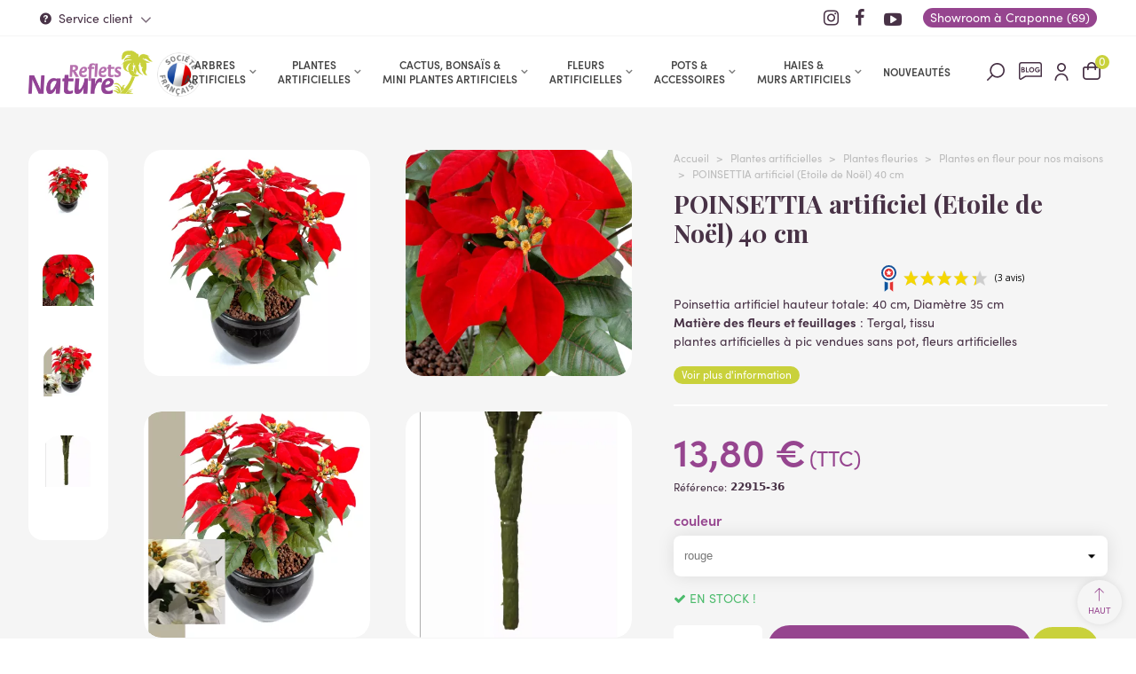

--- FILE ---
content_type: text/html; charset=utf-8
request_url: https://www.reflets-nature.com/1809-poinsetia-artificiel-etoile-de-noel-42-cm.html
body_size: 57559
content:
<!doctype html> <html lang="fr">    <head> 	 	     <meta charset="utf-8">     <meta http-equiv="x-ua-compatible" content="ie=edge">      <title>POINSETTIA artificiel (Etoile de Noël) 40 cm - Plantes en fleur pour nos maisons - Reflets Nature                       </title>        <script data-keepinline="true">
    var ajaxGetProductUrl = '//www.reflets-nature.com/module/cdc_googletagmanager/async';
    var ajaxShippingEvent = 1;
    var ajaxPaymentEvent = 1;

/* datalayer */
dataLayer = window.dataLayer || [];
    let cdcDatalayer = {"pageCategory":"product","event":"view_item","ecommerce":{"currency":"EUR","items":[{"item_name":"POINSETTIA artificiel (Etoile de Noel) 40 cm","item_id":"1809-2110","price":"11.5","price_tax_exc":"11.5","price_tax_inc":"13.8","item_category":"Plantes artificielles","item_category2":"Plantes fleuries","item_category3":"Plantes en fleur pour nos maisons","item_variant":"rouge","quantity":1,"google_business_vertical":"retail"}],"value":"11.5"}};
    dataLayer.push(cdcDatalayer);

/* call to GTM Tag */
(function(w,d,s,l,i){w[l]=w[l]||[];w[l].push({'gtm.start':
new Date().getTime(),event:'gtm.js'});var f=d.getElementsByTagName(s)[0],
j=d.createElement(s),dl=l!='dataLayer'?'&l='+l:'';j.async=true;j.src=
'https://www.googletagmanager.com/gtm.js?id='+i+dl;f.parentNode.insertBefore(j,f);
})(window,document,'script','dataLayer','GTM-P8KCK8M9');

/* async call to avoid cache system for dynamic data */
dataLayer.push({
  'event': 'datalayer_ready'
});
</script>      <meta name="description" content="POINSETTIA artificiel (Etoile de Noël) 40 cm - Plantes en fleur pour nos maisons - Reflets Nature vente de plantes, arbres et fleurs artificiels                       ">   <meta name="keywords" content="">            <link rel="canonical" href="https://www.reflets-nature.com/1809-poinsetia-artificiel-etoile-de-noel-42-cm.html">                             <!--st begin -->      <meta name="viewport" content="width=device-width, maximum-scale=1, initial-scale=1.0" />      <meta property="og:type" content="product">   <meta property="og:url" content="https://www.reflets-nature.com/1809-poinsetia-artificiel-etoile-de-noel-42-cm.html">   <meta property="og:title" content="POINSETTIA artificiel (Etoile de Noël) 40 cm - Plantes en fleur pour nos maisons - Reflets Nature">   <meta property="og:site_name" content="Reflets Nature">   <meta property="og:description" content="POINSETTIA artificiel (Etoile de Noël) 40 cm - Plantes en fleur pour nos maisons - Reflets Nature vente de plantes, arbres et fleurs artificiels">   <meta property="og:image" content="https://www.reflets-nature.com/5576-medium_default/poinsetia-artificiel-etoile-de-noel-42-cm.jpg">   <meta property="og:image:width" content="430">   <meta property="og:image:height" content="430">   <meta property="og:image:alt" content="POINSETTIA artificiel (Etoile de Noël) 40 cm">     <meta property="product:pretax_price:amount" content="11.5">   <meta property="product:pretax_price:currency" content="EUR">   <meta property="product:price:amount" content="13.8">   <meta property="product:price:currency" content="EUR">      <!--st end -->    <link rel="icon" type="image/vnd.microsoft.icon" href="https://www.reflets-nature.com/img/favicon.ico?1707400883">   <link rel="shortcut icon" type="image/x-icon" href="https://www.reflets-nature.com/img/favicon.ico?1707400883">   <!--st begin -->                <!--st end -->            	    <script type="text/javascript">
        var ASSearchUrl = "https:\/\/www.reflets-nature.com\/module\/pm_advancedsearch4\/advancedsearch4";
        var addtocart_animation = 0;
        var as4_orderBySalesAsc = "Meilleures ventes en dernier";
        var as4_orderBySalesDesc = "Meilleures ventes en premier";
        var cart_ajax = true;
        var check_bellow = "Veuillez v\u00e9rifier ci-dessous:";
        var click_on_header_cart = 0;
        var go_to_shopping_cart = 0;
        var hiBlogSettings = {"secureKey":"d42d39f73aaf6fd93fc36a0708fff6ea","mainPageUrl":"https:\/\/www.reflets-nature.com\/blog","currentPage":"product","toc":false,"tocPosition":"top","tocFixed":false};
        var hover_display_cp = 1;
        var lpsgdprCustomerIsLogged = false;
        var lpsgdprFrontController = "https:\/\/www.reflets-nature.com\/module\/lpsgdpr\/frontajax";
        var order_button_content = "Cr\u00e9er un devis";
        var p_version = "8.1";
        var p_version_short = "8";
        var prestashop = {"cart":{"products":[],"totals":{"total":{"type":"total","label":"Total","amount":0,"value":"0,00\u00a0\u20ac"},"total_including_tax":{"type":"total","label":"Total TTC\u00a0:","amount":0,"value":"0,00\u00a0\u20ac"},"total_excluding_tax":{"type":"total","label":"Total HT\u00a0:","amount":0,"value":"0,00\u00a0\u20ac"}},"subtotals":{"products":{"type":"products","label":"Sous-total","amount":0,"value":"0,00\u00a0\u20ac"},"discounts":null,"shipping":{"type":"shipping","label":"Livraison","amount":0,"value":""},"tax":null},"products_count":0,"summary_string":"0 articles","vouchers":{"allowed":1,"added":[]},"discounts":[],"minimalPurchase":0,"minimalPurchaseRequired":""},"currency":{"id":1,"name":"Euro","iso_code":"EUR","iso_code_num":"978","sign":"\u20ac"},"customer":{"lastname":null,"firstname":null,"email":null,"birthday":null,"newsletter":null,"newsletter_date_add":null,"optin":null,"website":null,"company":null,"siret":null,"ape":null,"is_logged":false,"gender":{"type":null,"name":null},"addresses":[]},"country":{"id_zone":9,"id_currency":0,"call_prefix":33,"iso_code":"FR","active":"1","contains_states":"0","need_identification_number":"0","need_zip_code":"1","zip_code_format":"NNNNN","display_tax_label":"1","name":"France M\u00e9tropolitaine","id":8},"language":{"name":"Fran\u00e7ais (French)","iso_code":"fr","locale":"fr-FR","language_code":"fr","active":"1","is_rtl":"0","date_format_lite":"d\/m\/Y","date_format_full":"d\/m\/Y H:i:s","id":1},"page":{"title":"","canonical":"https:\/\/www.reflets-nature.com\/1809-poinsetia-artificiel-etoile-de-noel-42-cm.html","meta":{"title":"POINSETTIA artificiel (Etoile de No\u00ebl) 40 cm","description":"Poinsettia artificiel hauteur totale: 40 cm, Diam\u00e8tre 35 cmMati\u00e8re des fleurs et feuillages : Tergal, tissuplantes artificielles \u00e0 pic vendues sans pot, fleurs artificielles","keywords":"","robots":"index"},"page_name":"product","body_classes":{"lang-fr":true,"lang-rtl":false,"country-FR":true,"currency-EUR":true,"layout-full-width":true,"page-product":true,"tax-display-enabled":true,"page-customer-account":false,"product-id-1809":true,"product-POINSETTIA artificiel (Etoile de No\u00ebl) 40 cm":true,"product-id-category-541":true,"product-id-manufacturer-0":true,"product-id-supplier-0":true,"product-available-for-order":true},"admin_notifications":[],"password-policy":{"feedbacks":{"0":"Tr\u00e8s faible","1":"Faible","2":"Moyenne","3":"Fort","4":"Tr\u00e8s fort","Straight rows of keys are easy to guess":"Les suites de touches sur le clavier sont faciles \u00e0 deviner","Short keyboard patterns are easy to guess":"Les mod\u00e8les courts sur le clavier sont faciles \u00e0 deviner.","Use a longer keyboard pattern with more turns":"Utilisez une combinaison de touches plus longue et plus complexe.","Repeats like \"aaa\" are easy to guess":"Les r\u00e9p\u00e9titions (ex. : \"aaa\") sont faciles \u00e0 deviner.","Repeats like \"abcabcabc\" are only slightly harder to guess than \"abc\"":"Les r\u00e9p\u00e9titions (ex. : \"abcabcabc\") sont seulement un peu plus difficiles \u00e0 deviner que \"abc\".","Sequences like abc or 6543 are easy to guess":"Les s\u00e9quences (ex. : abc ou 6543) sont faciles \u00e0 deviner.","Recent years are easy to guess":"Les ann\u00e9es r\u00e9centes sont faciles \u00e0 deviner.","Dates are often easy to guess":"Les dates sont souvent faciles \u00e0 deviner.","This is a top-10 common password":"Ce mot de passe figure parmi les 10 mots de passe les plus courants.","This is a top-100 common password":"Ce mot de passe figure parmi les 100 mots de passe les plus courants.","This is a very common password":"Ceci est un mot de passe tr\u00e8s courant.","This is similar to a commonly used password":"Ce mot de passe est similaire \u00e0 un mot de passe couramment utilis\u00e9.","A word by itself is easy to guess":"Un mot seul est facile \u00e0 deviner.","Names and surnames by themselves are easy to guess":"Les noms et les surnoms seuls sont faciles \u00e0 deviner.","Common names and surnames are easy to guess":"Les noms et les pr\u00e9noms courants sont faciles \u00e0 deviner.","Use a few words, avoid common phrases":"Utilisez quelques mots, \u00e9vitez les phrases courantes.","No need for symbols, digits, or uppercase letters":"Pas besoin de symboles, de chiffres ou de majuscules.","Avoid repeated words and characters":"\u00c9viter de r\u00e9p\u00e9ter les mots et les caract\u00e8res.","Avoid sequences":"\u00c9viter les s\u00e9quences.","Avoid recent years":"\u00c9vitez les ann\u00e9es r\u00e9centes.","Avoid years that are associated with you":"\u00c9vitez les ann\u00e9es qui vous sont associ\u00e9es.","Avoid dates and years that are associated with you":"\u00c9vitez les dates et les ann\u00e9es qui vous sont associ\u00e9es.","Capitalization doesn't help very much":"Les majuscules ne sont pas tr\u00e8s utiles.","All-uppercase is almost as easy to guess as all-lowercase":"Un mot de passe tout en majuscules est presque aussi facile \u00e0 deviner qu'un mot de passe tout en minuscules.","Reversed words aren't much harder to guess":"Les mots invers\u00e9s ne sont pas beaucoup plus difficiles \u00e0 deviner.","Predictable substitutions like '@' instead of 'a' don't help very much":"Les substitutions pr\u00e9visibles comme '\"@\" au lieu de \"a\" n'aident pas beaucoup.","Add another word or two. Uncommon words are better.":"Ajoutez un autre mot ou deux. Pr\u00e9f\u00e9rez les mots peu courants."}}},"shop":{"name":"Reflets Nature","logo":"https:\/\/www.reflets-nature.com\/img\/logo-1706714191.jpg","stores_icon":"https:\/\/www.reflets-nature.com\/img\/logo_stores.png","favicon":"https:\/\/www.reflets-nature.com\/img\/favicon.ico"},"core_js_public_path":"\/themes\/","urls":{"base_url":"https:\/\/www.reflets-nature.com\/","current_url":"https:\/\/www.reflets-nature.com\/1809-poinsetia-artificiel-etoile-de-noel-42-cm.html","shop_domain_url":"https:\/\/www.reflets-nature.com","img_ps_url":"https:\/\/www.reflets-nature.com\/img\/","img_cat_url":"https:\/\/www.reflets-nature.com\/img\/c\/","img_lang_url":"https:\/\/www.reflets-nature.com\/img\/l\/","img_prod_url":"https:\/\/www.reflets-nature.com\/img\/p\/","img_manu_url":"https:\/\/www.reflets-nature.com\/img\/m\/","img_sup_url":"https:\/\/www.reflets-nature.com\/img\/su\/","img_ship_url":"https:\/\/www.reflets-nature.com\/img\/s\/","img_store_url":"https:\/\/www.reflets-nature.com\/img\/st\/","img_col_url":"https:\/\/www.reflets-nature.com\/img\/co\/","img_url":"https:\/\/www.reflets-nature.com\/themes\/refletnat\/assets\/img\/","css_url":"https:\/\/www.reflets-nature.com\/themes\/refletnat\/assets\/css\/","js_url":"https:\/\/www.reflets-nature.com\/themes\/refletnat\/assets\/js\/","pic_url":"https:\/\/www.reflets-nature.com\/upload\/","theme_assets":"https:\/\/www.reflets-nature.com\/themes\/refletnat\/assets\/","theme_dir":"https:\/\/www.reflets-nature.com\/home\/reflenat18\/domains\/reflets-nature.com\/public_html\/themes\/refletnat\/","pages":{"address":"https:\/\/www.reflets-nature.com\/adresse","addresses":"https:\/\/www.reflets-nature.com\/adresses","authentication":"https:\/\/www.reflets-nature.com\/authentification","manufacturer":"https:\/\/www.reflets-nature.com\/fabricants","cart":"https:\/\/www.reflets-nature.com\/panier","category":"https:\/\/www.reflets-nature.com\/index.php?controller=category","cms":"https:\/\/www.reflets-nature.com\/index.php?controller=cms","contact":"https:\/\/www.reflets-nature.com\/contactez-nous","discount":"https:\/\/www.reflets-nature.com\/bons-de-reduction","guest_tracking":"https:\/\/www.reflets-nature.com\/suivi-commande-invite","history":"https:\/\/www.reflets-nature.com\/historique-des-commandes","identity":"https:\/\/www.reflets-nature.com\/identite","index":"https:\/\/www.reflets-nature.com\/","my_account":"https:\/\/www.reflets-nature.com\/mon-compte","order_confirmation":"https:\/\/www.reflets-nature.com\/index.php?controller=order-confirmation","order_detail":"https:\/\/www.reflets-nature.com\/index.php?controller=order-detail","order_follow":"https:\/\/www.reflets-nature.com\/details-de-la-commande","order":"https:\/\/www.reflets-nature.com\/commande","order_return":"https:\/\/www.reflets-nature.com\/index.php?controller=order-return","order_slip":"https:\/\/www.reflets-nature.com\/avoirs","pagenotfound":"https:\/\/www.reflets-nature.com\/page-non-trouvee","password":"https:\/\/www.reflets-nature.com\/mot-de-passe-oublie","pdf_invoice":"https:\/\/www.reflets-nature.com\/index.php?controller=pdf-invoice","pdf_order_return":"https:\/\/www.reflets-nature.com\/index.php?controller=pdf-order-return","pdf_order_slip":"https:\/\/www.reflets-nature.com\/index.php?controller=pdf-order-slip","prices_drop":"https:\/\/www.reflets-nature.com\/promotions","product":"https:\/\/www.reflets-nature.com\/index.php?controller=product","registration":"https:\/\/www.reflets-nature.com\/index.php?controller=registration","search":"https:\/\/www.reflets-nature.com\/recherche","sitemap":"https:\/\/www.reflets-nature.com\/plan-du-site","stores":"https:\/\/www.reflets-nature.com\/magasins","supplier":"https:\/\/www.reflets-nature.com\/fournisseurs","new_products":"https:\/\/www.reflets-nature.com\/nouveaux-produits","brands":"https:\/\/www.reflets-nature.com\/fabricants","register":"https:\/\/www.reflets-nature.com\/index.php?controller=registration","order_login":"https:\/\/www.reflets-nature.com\/commande?login=1"},"alternative_langs":[],"actions":{"logout":"https:\/\/www.reflets-nature.com\/?mylogout="},"no_picture_image":{"bySize":{"cart_default":{"url":"https:\/\/www.reflets-nature.com\/img\/p\/fr-default-cart_default.jpg","width":90,"height":90},"small_default":{"url":"https:\/\/www.reflets-nature.com\/img\/p\/fr-default-small_default.jpg","width":120,"height":120},"cart_default_2x":{"url":"https:\/\/www.reflets-nature.com\/img\/p\/fr-default-cart_default_2x.jpg","width":160,"height":160},"small_default_2x":{"url":"https:\/\/www.reflets-nature.com\/img\/p\/fr-default-small_default_2x.jpg","width":240,"height":240},"home_default":{"url":"https:\/\/www.reflets-nature.com\/img\/p\/fr-default-home_default.jpg","width":360,"height":360},"medium_default":{"url":"https:\/\/www.reflets-nature.com\/img\/p\/fr-default-medium_default.jpg","width":430,"height":430},"home_default_2x":{"url":"https:\/\/www.reflets-nature.com\/img\/p\/fr-default-home_default_2x.jpg","width":640,"height":640},"medium_default_2x":{"url":"https:\/\/www.reflets-nature.com\/img\/p\/fr-default-medium_default_2x.jpg","width":860,"height":860},"large_default":{"url":"https:\/\/www.reflets-nature.com\/img\/p\/fr-default-large_default.jpg","width":960,"height":960},"large_default_2x":{"url":"https:\/\/www.reflets-nature.com\/img\/p\/fr-default-large_default_2x.jpg","width":960,"height":960},"superlarge_default":{"url":"https:\/\/www.reflets-nature.com\/img\/p\/fr-default-superlarge_default.jpg","width":1100,"height":1100},"superlarge_default_2x":{"url":"https:\/\/www.reflets-nature.com\/img\/p\/fr-default-superlarge_default_2x.jpg","width":1100,"height":1100}},"small":{"url":"https:\/\/www.reflets-nature.com\/img\/p\/fr-default-cart_default.jpg","width":90,"height":90},"medium":{"url":"https:\/\/www.reflets-nature.com\/img\/p\/fr-default-home_default_2x.jpg","width":640,"height":640},"large":{"url":"https:\/\/www.reflets-nature.com\/img\/p\/fr-default-superlarge_default_2x.jpg","width":1100,"height":1100},"legend":""}},"configuration":{"display_taxes_label":true,"display_prices_tax_incl":true,"is_catalog":false,"show_prices":true,"opt_in":{"partner":false},"quantity_discount":{"type":"discount","label":"Remise sur prix unitaire"},"voucher_enabled":1,"return_enabled":1},"field_required":[],"breadcrumb":{"links":[{"title":"Accueil","url":"https:\/\/www.reflets-nature.com\/"},{"title":"Plantes artificielles","url":"https:\/\/www.reflets-nature.com\/4-plantes-artificielles"},{"title":"Plantes fleuries","url":"https:\/\/www.reflets-nature.com\/67-plantes-fleuries"},{"title":"Plantes en fleur pour nos maisons","url":"https:\/\/www.reflets-nature.com\/541-plantes-en-fleur-pour-nos-maisons"},{"title":"POINSETTIA artificiel (Etoile de No\u00ebl) 40 cm","url":"https:\/\/www.reflets-nature.com\/1809-poinsetia-artificiel-etoile-de-noel-42-cm.html"}],"count":5},"link":{"protocol_link":"https:\/\/","protocol_content":"https:\/\/"},"time":1769052593,"static_token":"52c0a5f9bb69ea1c89b239c614702a06","token":"4399c36d4cf2ddc31bc79907db558eea","debug":false};
        var ps_checkout3dsEnabled = true;
        var ps_checkoutApplePayUrl = "https:\/\/www.reflets-nature.com\/module\/ps_checkout\/applepay";
        var ps_checkoutAutoRenderDisabled = false;
        var ps_checkoutCancelUrl = "https:\/\/www.reflets-nature.com\/module\/ps_checkout\/cancel";
        var ps_checkoutCardBrands = ["MASTERCARD","VISA","AMEX","CB_NATIONALE"];
        var ps_checkoutCardFundingSourceImg = "\/modules\/ps_checkout\/views\/img\/payment-cards.png";
        var ps_checkoutCardLogos = {"AMEX":"\/modules\/ps_checkout\/views\/img\/amex.svg","CB_NATIONALE":"\/modules\/ps_checkout\/views\/img\/cb.svg","DINERS":"\/modules\/ps_checkout\/views\/img\/diners.svg","DISCOVER":"\/modules\/ps_checkout\/views\/img\/discover.svg","JCB":"\/modules\/ps_checkout\/views\/img\/jcb.svg","MAESTRO":"\/modules\/ps_checkout\/views\/img\/maestro.svg","MASTERCARD":"\/modules\/ps_checkout\/views\/img\/mastercard.svg","UNIONPAY":"\/modules\/ps_checkout\/views\/img\/unionpay.svg","VISA":"\/modules\/ps_checkout\/views\/img\/visa.svg"};
        var ps_checkoutCartProductCount = 0;
        var ps_checkoutCheckUrl = "https:\/\/www.reflets-nature.com\/module\/ps_checkout\/check";
        var ps_checkoutCheckoutTranslations = {"checkout.go.back.link.title":"Retourner au tunnel de commande","checkout.go.back.label":"Tunnel de commande","checkout.card.payment":"Paiement par carte","checkout.page.heading":"R\u00e9sum\u00e9 de commande","checkout.cart.empty":"Votre panier d'achat est vide.","checkout.page.subheading.card":"Carte","checkout.page.subheading.paypal":"PayPal","checkout.payment.by.card":"Vous avez choisi de payer par carte.","checkout.payment.by.paypal":"Vous avez choisi de payer par PayPal.","checkout.order.summary":"Voici un r\u00e9sum\u00e9 de votre commande :","checkout.order.amount.total":"Le montant total de votre panier est de","checkout.order.included.tax":"(TTC)","checkout.order.confirm.label":"Veuillez finaliser votre commande en cliquant sur &quot;Je valide ma commande&quot;","paypal.hosted-fields.label.card-name":"Nom du titulaire de la carte","paypal.hosted-fields.placeholder.card-name":"Nom du titulaire de la carte","paypal.hosted-fields.label.card-number":"Num\u00e9ro de carte","paypal.hosted-fields.placeholder.card-number":"Num\u00e9ro de carte","paypal.hosted-fields.label.expiration-date":"Date d'expiration","paypal.hosted-fields.placeholder.expiration-date":"MM\/YY","paypal.hosted-fields.label.cvv":"Code de s\u00e9curit\u00e9","paypal.hosted-fields.placeholder.cvv":"XXX","payment-method-logos.title":"Paiement 100% s\u00e9curis\u00e9","express-button.cart.separator":"ou","express-button.checkout.express-checkout":"Achat rapide","error.paypal-sdk":"No PayPal Javascript SDK Instance","error.google-pay-sdk":"No Google Pay Javascript SDK Instance","error.google-pay.transaction-info":"An error occurred fetching Google Pay transaction info","error.apple-pay-sdk":"No Apple Pay Javascript SDK Instance","error.apple-pay.payment-request":"An error occurred fetching Apple Pay payment request","checkout.payment.others.link.label":"Autres moyens de paiement","checkout.payment.others.confirm.button.label":"Je valide ma commande","checkout.form.error.label":"Une erreur s'est produite lors du paiement. Veuillez r\u00e9essayer ou contacter le support.","loader-component.label.header":"Merci pour votre achat !","loader-component.label.body":"Veuillez patienter, nous traitons votre paiement","loader-component.label.body.longer":"This is taking longer than expected. Please wait...","error.paypal-sdk.contingency.cancel":"Authentification du titulaire de carte annul\u00e9e, veuillez choisir un autre moyen de paiement ou essayez de nouveau.","error.paypal-sdk.contingency.error":"Une erreur est survenue lors de l'authentification du titulaire de la carte, veuillez choisir un autre moyen de paiement ou essayez de nouveau.","error.paypal-sdk.contingency.failure":"Echec de l'authentification du titulaire de la carte, veuillez choisir un autre moyen de paiement ou essayez de nouveau.","error.paypal-sdk.contingency.unknown":"L'identit\u00e9 du titulaire de la carte n'a pas pu \u00eatre v\u00e9rifi\u00e9e, veuillez choisir un autre moyen de paiement ou essayez de nouveau.","ok":"Ok","cancel":"Annuler","checkout.payment.token.delete.modal.header":"Voulez-vous supprimer cette m\u00e9thode de paiement ?","checkout.payment.token.delete.modal.content":"Cette m\u00e9thode de paiement sera supprim\u00e9e de votre compte :","checkout.payment.token.delete.modal.confirm-button":"Supprimer cette m\u00e9thode de paiement","checkout.payment.loader.processing-request":"Veuillez patienter, nous traitons votre demande...","APPLE_PAY_MERCHANT_SESSION_VALIDATION_ERROR":"Nous ne pouvons pas traiter votre paiement Apple Pay pour le moment. Cela peut \u00eatre d\u00fb \u00e0 un probl\u00e8me de v\u00e9rification de la configuration du paiement pour ce site. Veuillez r\u00e9essayer plus tard ou choisir un autre moyen de paiement.","APPROVE_APPLE_PAY_VALIDATION_ERROR":"Nous avons rencontr\u00e9 un probl\u00e8me lors du traitement de votre paiement Apple Pay. Veuillez v\u00e9rifier les d\u00e9tails de votre commande et r\u00e9essayer, ou utiliser un autre moyen de paiement."};
        var ps_checkoutCheckoutUrl = "https:\/\/www.reflets-nature.com\/commande";
        var ps_checkoutConfirmUrl = "https:\/\/www.reflets-nature.com\/index.php?controller=order-confirmation";
        var ps_checkoutCreateUrl = "https:\/\/www.reflets-nature.com\/module\/ps_checkout\/create";
        var ps_checkoutCspNonce = "";
        var ps_checkoutCustomMarks = {"google_pay":"\/modules\/ps_checkout\/views\/img\/google_pay.svg"};
        var ps_checkoutExpressCheckoutCartEnabled = false;
        var ps_checkoutExpressCheckoutOrderEnabled = false;
        var ps_checkoutExpressCheckoutProductEnabled = false;
        var ps_checkoutExpressCheckoutSelected = false;
        var ps_checkoutExpressCheckoutUrl = "https:\/\/www.reflets-nature.com\/module\/ps_checkout\/ExpressCheckout";
        var ps_checkoutFundingSource = "paypal";
        var ps_checkoutFundingSourcesSorted = ["paypal","paylater","bancontact","eps","giropay","ideal","mybank","p24","blik","google_pay"];
        var ps_checkoutGooglePayUrl = "https:\/\/www.reflets-nature.com\/module\/ps_checkout\/googlepay";
        var ps_checkoutHostedFieldsContingencies = "SCA_WHEN_REQUIRED";
        var ps_checkoutHostedFieldsEnabled = false;
        var ps_checkoutHostedFieldsSelected = false;
        var ps_checkoutIconsPath = "\/modules\/ps_checkout\/views\/img\/icons\/";
        var ps_checkoutLanguageIsoCode = "fr";
        var ps_checkoutLoaderImage = "\/modules\/ps_checkout\/views\/img\/loader.svg";
        var ps_checkoutPartnerAttributionId = "PrestaShop_Cart_PSXO_PSDownload";
        var ps_checkoutPayLaterCartPageButtonEnabled = false;
        var ps_checkoutPayLaterCategoryPageBannerEnabled = false;
        var ps_checkoutPayLaterHomePageBannerEnabled = false;
        var ps_checkoutPayLaterOrderPageBannerEnabled = false;
        var ps_checkoutPayLaterOrderPageButtonEnabled = false;
        var ps_checkoutPayLaterOrderPageMessageEnabled = false;
        var ps_checkoutPayLaterProductPageBannerEnabled = false;
        var ps_checkoutPayLaterProductPageButtonEnabled = false;
        var ps_checkoutPayLaterProductPageMessageEnabled = false;
        var ps_checkoutPayPalButtonConfiguration = null;
        var ps_checkoutPayPalEnvironment = "LIVE";
        var ps_checkoutPayPalOrderId = "";
        var ps_checkoutPayPalSdkConfig = {"clientId":"AXjYFXWyb4xJCErTUDiFkzL0Ulnn-bMm4fal4G-1nQXQ1ZQxp06fOuE7naKUXGkq2TZpYSiI9xXbs4eo","merchantId":"C36XH9DJKJVK6","currency":"EUR","intent":"capture","commit":"false","vault":"false","integrationDate":"2024-04-01","dataPartnerAttributionId":"PrestaShop_Cart_PSXO_PSDownload","dataCspNonce":"","dataEnable3ds":"true","disableFunding":"card","enableFunding":"paylater","components":"marks,funding-eligibility,googlepay"};
        var ps_checkoutPayWithTranslations = {"paypal":"Payer avec votre compte Paypal","paylater":"Payer en 4 fois avec Paypal","bancontact":"Payer par Bancontact","eps":"Payer par EPS","giropay":"Payer par Giropay","ideal":"Payer par iDEAL","mybank":"Payer par MyBank","p24":"Payer par Przelewy24","blik":"Payer par BLIK","google_pay":"Payer par Google Pay"};
        var ps_checkoutPaymentMethodLogosTitleImg = "\/modules\/ps_checkout\/views\/img\/lock_checkout.svg";
        var ps_checkoutPaymentUrl = "https:\/\/www.reflets-nature.com\/module\/ps_checkout\/payment";
        var ps_checkoutRenderPaymentMethodLogos = true;
        var ps_checkoutValidateUrl = "https:\/\/www.reflets-nature.com\/module\/ps_checkout\/validate";
        var ps_checkoutVaultUrl = "https:\/\/www.reflets-nature.com\/module\/ps_checkout\/vault";
        var ps_checkoutVersion = "4.4.0";
        var quick_search_as = true;
        var quick_search_as_min = 1;
        var quick_search_as_size = 6;
        var re_position = "left";
        var re_size = "1";
        var re_theme = "1";
        var re_version = "3";
        var required = " required";
        var site_key = "6LeUbPApAAAAAKksUvzlxDHMqJWDYQkAZ1xg7PJb";
        var st_cart_page_url = "\/\/www.reflets-nature.com\/panier?action=show";
        var st_maximum_already_message = "Vous avez atteint la quantit\u00e9 maximum pour ce produit.";
        var st_myloved_url = "https:\/\/www.reflets-nature.com\/module\/stlovedproduct\/myloved";
        var st_refresh_url = "\/\/www.reflets-nature.com\/module\/stshoppingcart\/ajax";
        var steasyvideo = {"miniature":{"display":0,"selector":".js-product-miniature","video_selector":".pro_first_box","video_append":0,"video_position":0,"button_selector":".pro_first_box","button_append":0,"button_position":0,"button_layout":0,"button_hide":1,"player_settings":{"autoplay":1,"muted":1,"loop":1,"controls":0}},"gallery":{"current":[],"desktop":{"display":1,"video_selector":".st_image_scrolling_item:nth-child(1)","video_append":2,"video_position":1,"button_selector":".page-product:not(.modal-open) .pro_gallery_top_inner","button_append":0,"button_position":0,"button_layout":0,"button_hide":1,"type":1,"thumbnail_type":1,"slider_append":0,"slider_selector":".page-product:not(.modal-open) .pro_gallery_top","thumbnail_selector":".page-product:not(.modal-open) .pro_gallery_thumbs","thumbnail_item_selector":".pro_gallery_thumbs_container .swiper-slide","has_custom_button_template":false,"has_custom_video_template":true,"player_settings":{"autoplay":1,"muted":1,"loop":1,"controls":1}},"mobile":{"display":0,"video_selector":".page-product:not(.modal-open) .pro_gallery_top_inner","video_append":0,"video_position":0,"button_selector":".page-product:not(.modal-open) .pro_gallery_top_inner","button_append":0,"button_position":0,"button_layout":0,"button_hide":1,"type":1,"thumbnail_type":1,"slider_append":0,"slider_selector":".page-product:not(.modal-open) .pro_gallery_top","thumbnail_selector":".page-product:not(.modal-open) .pro_gallery_thumbs","thumbnail_item_selector":".pro_gallery_thumbs_container .swiper-slide","has_custom_button_template":false,"has_custom_video_template":false,"player_settings":{"autoplay":1,"muted":1,"loop":1,"controls":1}},"quickview":{"display":0,"video_selector":".modal.quickview .pro_gallery_top_inner","video_append":0,"video_position":0,"button_selector":".modal.quickview .pro_gallery_top_inner","button_append":0,"button_position":0,"button_layout":0,"button_hide":1,"type":1,"thumbnail_type":1,"slider_append":0,"slider_selector":".modal.quickview .pro_gallery_top","thumbnail_selector":".modal.quickview .pro_gallery_thumbs","thumbnail_item_selector":".pro_gallery_thumbs_container .swiper-slide","has_custom_button_template":false,"has_custom_video_template":false,"player_settings":{"autoplay":1,"muted":1,"loop":1,"controls":1}}},"theme_name":"transformer","maximum_tries":10,"autoplay":false,"controls":false,"loop":0,"muted":false,"play_video_text":"Lire la vid\u00e9o","get_videos_url":"https:\/\/www.reflets-nature.com\/module\/steasyvideo\/ajax"};
        var stlove_bos = [];
        var stlove_login = 0;
        var stlove_pros = [];
        var sttheme = {"cookie_domain":"www.reflets-nature.com","cookie_path":"\/","drop_down":0,"magnificpopup_tprev":"Pr\u00e9c\u00e9dent","magnificpopup_tnext":"Suivant","magnificpopup_tcounter":"%curr% of %total%","theme_version":"4.7.6","ps_version":"8.1.3","is_rtl":0,"is_mobile_device":false,"gallery_image_type":"medium_default","thumb_image_type":"cart_default","responsive_max":3,"fullwidth":1,"responsive":"1","product_view_swither":"0","infinite_scroll":"0","cate_pro_lazy":"1","sticky_column":"0","filter_position":"0","sticky_option":4,"product_thumbnails":"7","pro_thumnbs_per_fw":2,"pro_thumnbs_per_xxl":2,"pro_thumnbs_per_xl":2,"pro_thumnbs_per_lg":1,"pro_thumnbs_per_md":1,"pro_thumnbs_per_sm":1,"pro_thumnbs_per_xs":1,"pro_thumnbs_per_odd_fw":0,"pro_thumnbs_per_odd_xxl":0,"pro_thumnbs_per_odd_xl":0,"pro_thumnbs_per_odd_lg":0,"pro_thumnbs_per_odd_md":0,"pro_thumnbs_per_odd_sm":0,"pro_thumnbs_per_odd_xs":0,"pro_kk_per_fw":"1","pro_kk_per_xxl":"1","pro_kk_per_xl":"1","pro_kk_per_lg":"1","pro_kk_per_md":"1","pro_kk_per_sm":"1","pro_kk_per_xs":"1","categories_per_fw":"7","categories_per_xxl":"6","categories_per_xl":"5","categories_per_lg":"5","categories_per_md":"4","categories_per_sm":"3","categories_per_xs":"3","enable_zoom":2,"enable_thickbox":2,"retina":"1","sticky_mobile_header":"2","sticky_mobile_header_height":"50","use_mobile_header":"1","pro_image_column_md":"7","submemus_animation":0,"submemus_action":0,"pro_quantity_input":"0","popup_vertical_fit":"0","pro_tm_slider":"0","pro_tm_slider_cate":"0","buy_now":"0","lazyload_main_gallery":"0","product_views":"0"};
        var there_is1 = "Il y a 1 erreur";
        var validate_first = "Je ne suis pas un robot, puis cliquez \u00e0 nouveau sur vous abonner";
        var whitelist_m = "";
        var whitelisted = false;
        var wrong_captcha = "Captcha faux.";
      </script> <link rel="stylesheet" href="/modules/ps_checkout/views/css/payments.css?version=4.4.0" media="all"> 		<link rel="stylesheet" href="https://fonts.googleapis.com/css?family=Playfair+Display:700" media="all"> 		<link rel="stylesheet" href="https://www.reflets-nature.com/themes/refletnat/assets/cache/theme-9ae86b840.css" media="all"> 	 	   	<script>
			var ceFrontendConfig = {"environmentMode":{"edit":false,"wpPreview":false},"is_rtl":false,"breakpoints":{"xs":0,"sm":480,"md":768,"lg":1025,"xl":1440,"xxl":1600},"version":"2.9.14.9.9","urls":{"assets":"\/modules\/creativeelements\/views\/"},"productQuickView":0,"settings":{"page":[],"general":{"elementor_global_image_lightbox":"0","elementor_lightbox_enable_counter":"yes","elementor_lightbox_enable_fullscreen":"yes","elementor_lightbox_enable_zoom":"yes","elementor_lightbox_title_src":"title","elementor_lightbox_description_src":"caption"},"editorPreferences":[]},"post":{"id":"1809030101","title":"POINSETTIA%20artificiel%20%28Etoile%20de%20No%C3%ABl%29%2040%20cm","excerpt":""}};
		</script>        <link rel="preload" href="/modules/creativeelements/views/lib/ceicons/fonts/ceicons.woff2?8goggd" as="font" type="font/woff2" crossorigin>         <!--CE-JS--> <!--st end -->    <style>#multilink_1 .st_custom_link_icon {font-size:14px;}</style> <style>#st_header .search_widget_text, #st_header .search_widget_btn{height:42px;}#st_header .search_widget_btn{line-height:40px;}#st_header .search_widget_text{background:#FBFBFB;}#st_header .search_widget_form_inner.input-group-with-border{border-color:#E5E5E5;}#st_header .search_widget_btn.btn{border-color:#E5E5E5;}#st_header .search_widget_btn{color:#06a161;}#st_header .search_widget_btn:hover{color:#ffffff;}#st_header .search_widget_btn{background:#f2f2f2;}#st_header .search_widget_btn:hover{background:#06a161;}.popsearch .search_widget_text{color:#66cc33;}.popsearch .search_widget_btn{color:#66cc33;}.popsearch .popsearch_close{color:#66cc33;}.popsearch .search_widget_text::placeholder{color:rgba(102, 204, 51, 0.8);}</style> <style>.top_bar_item.shopping_cart_style_0 .cart_icon_item, .top_bar_item.shopping_cart_style_2 .cart_icon_item, .top_bar_item.shopping_cart_style_3 .cart_icon_item{height:42px;line-height:40px;}.top_bar_item.shopping_cart_style_0 .ajax_cart_bag{min-width:42px;}.top_bar_item.shopping_cart_style_0:hover .ajax_cart_bag{color:#ffffff;}.top_bar_item.shopping_cart_style_2:hover .cart_icon_item, .top_bar_item.shopping_cart_style_3:hover .cart_icon_item{color:#ffffff;}</style> <style>#st_swiper_1 {height:700px;min-height:700px;}#st_swiper_1 .swiper-pagination-bullet-active, #st_swiper_1 .swiper-pagination-progress .swiper-pagination-progressbar{background-color:#ffffff;}#st_swiper_1 .swiper-pagination-st-round .swiper-pagination-bullet.swiper-pagination-bullet-active{background-color:#ffffff;border-color:#ffffff;}#st_swiper_1 .swiper-pagination-st-round .swiper-pagination-bullet.swiper-pagination-bullet-active span{background-color:#ffffff;}</style> <style>#steasy_column_33{padding-top: 0px;}#steasy_column_33{padding-bottom: 0px;}#steasy_element_32 .easy_icon_with_text_4_1 .easy_icon{color: #96458F;}#steasy_element_32 .easy_icon_with_text_4_1 .easy_header{color: #96458F;}#steasy_element_32 .easy_icon_with_text_4_1:hover .easy_header{color: #96458F;}#steasy_element_32 .easy_icon_with_text_4_1 .easy_header:hover{color: #96458F;}#steasy_element_32 .easy_icon_with_text_4_1 .easy_sub_header{color: #96458F;}#steasy_element_32 .easy_icon_with_text_4_1 .easy_text{color: #96458F;}#steasy_element_33 .easy_icon_with_text_4_1 .easy_icon{color: #96458F;}#steasy_element_33 .easy_icon_with_text_4_1:hover .easy_icon{color: #C9D13B;}#steasy_element_33 .easy_icon_with_text_4_1 .easy_header{color: #96458F;}#steasy_element_33 .easy_icon_with_text_4_1:hover .easy_header{color: #96458F;}#steasy_element_33 .easy_icon_with_text_4_1 .easy_header:hover{color: #96458F;}#steasy_element_33 .easy_icon_with_text_4_1 .easy_sub_header{color: #96458F;}#steasy_element_33 .easy_icon_with_text_4_1 .easy_text{color: #96458F;}#steasy_element_33 .easy_icon_with_text_4_1 .easy_link{color: #96458F;}#steasy_element_33 .easy_icon_with_text_4_1 .easy_link:hover{color: #C9D13B;}#steasy_column_5{padding-top: 0px;}#steasy_column_5{padding-bottom: 0px;}#steasy_column_6{padding-top: 0px;}#steasy_column_6{padding-bottom: 0px;}#steasy_column_6 .stsocial_2_1 li,#steasy_column_6 .stsocial_2_2 li,#steasy_column_6 .stsocial_2_3 li{padding-bottom: 16px;}#steasy_column_6 .stsocial_1_1 li,#steasy_column_6 .stsocial_1_2 li,#steasy_column_6 .stsocial_1_3 li{padding-right: 16px;}#steasy_column_6 .stsocial_list a .social_wrap{font-size: 18px;}#easycontent_container_8 {padding-top:15px;}#steasy_column_25{padding-top: 0px;}#steasy_column_25{padding-bottom: 0px;}#easycontent_11 {padding-top:100px;}#easycontent_11 {padding-bottom:100px;}#steasy_column_51{padding-top: 0px;}#steasy_column_51{padding-bottom: 0px;}#steasy_column_18{padding-top: 0px;}#steasy_column_18{padding-bottom: 0px;}#easycontent_container_16 {background-color:#C9D13B;}#easycontent_container_16 {margin-top:0px;}#easycontent_container_16 {margin-bottom:0px;}#steasy_column_30{padding-top: 0px;}#steasy_column_30{padding-bottom: 0px;}#steasy_column_31{padding-top: 50px;}#steasy_column_31{padding-bottom: 50px;}#steasy_column_32{padding-top: 86px;}#steasy_column_32{padding-bottom: 70px;}#steasy_column_41{padding-top: 0px;}#steasy_column_41{padding-bottom: 0px;}#steasy_column_42{padding-top: 0px;}#steasy_column_42{padding-bottom: 0px;}#steasy_element_40 .easy_icon_with_text_1_1 .easy_icon{background-color: #C9D13B;}#steasy_element_40 .easy_icon_with_text_1_1:hover .easy_icon{background-color: #96458F;}#steasy_element_40 .easy_icon_with_text_1_1 .easy_icon{border: 0px solid transparent;}#steasy_element_40 .easy_icon_with_text_1_1 .easy_icon{box-shadow: none;}#steasy_column_43{padding-top: 0px;}#steasy_column_43{padding-bottom: 0px;}#steasy_element_41 .easy_icon_with_text_1_1 .easy_icon{background-color: #C9D13B;}#steasy_element_41 .easy_icon_with_text_1_1:hover .easy_icon{background-color: #96458F;}#steasy_element_41 .easy_icon_with_text_1_1 .easy_icon{border: 0px solid transparent;}#steasy_element_41 .easy_icon_with_text_1_1 .easy_icon{box-shadow: none;}#steasy_column_44{padding-top: 0px;}#steasy_column_44{padding-bottom: 0px;}#steasy_element_42 .easy_icon_with_text_1_1 .easy_icon{background-color: #C9D13B;}#steasy_element_42 .easy_icon_with_text_1_1:hover .easy_icon{background-color: #96458F;}#steasy_element_42 .easy_icon_with_text_1_1 .easy_icon{border: 0px solid transparent;}#steasy_element_42 .easy_icon_with_text_1_1 .easy_icon{box-shadow: none;}#steasy_column_45{padding-top: 0px;}#steasy_column_45{padding-bottom: 0px;}#steasy_element_43 .easy_icon_with_text_1_1 .easy_icon{background-color: #C9D13B;}#steasy_element_43 .easy_icon_with_text_1_1:hover .easy_icon{background-color: #96458F;}#steasy_element_43 .easy_icon_with_text_1_1 .easy_icon{border: 0px solid transparent;}#steasy_element_43 .easy_icon_with_text_1_1 .easy_icon{box-shadow: none;}#steasy_column_48{padding-top: 0px;}#steasy_column_48{padding-bottom: 0px;}#easycontent_23 .style_content, #easycontent_23 .style_content a{color:#96458F;} #easycontent_23 .icon_line:after, #easycontent_23 .icon_line:before{background-color:#96458F;} #easycontent_23 .line{border-color:#96458F;}#easycontent_23 {padding-top:5px;}#easycontent_26 .style_content, #easycontent_26 .style_content a{color:#96458F;} #easycontent_26 .icon_line:after, #easycontent_26 .icon_line:before{background-color:#96458F;} #easycontent_26 .line{border-color:#96458F;}#easycontent_26 {padding-top:5px;}</style> <style>.social_share_1{color:#ffffff!important;}.social_share_1{background-color:#55ACEE!important;}.social_share_1:hover{color:#ffffff!important;}.social_share_1:hover{background-color:#407EAF!important;}.social_share_2{color:#ffffff!important;}.social_share_2{background-color:#3b5998!important;}.social_share_2:hover{color:#ffffff!important;}.social_share_2:hover{background-color:#2E4674!important;}.social_share_3{color:#ffffff!important;}.social_share_3{background-color:#DD4D40!important;}.social_share_3:hover{color:#ffffff!important;}.social_share_3:hover{background-color:#2E4674!important;}.social_share_4{color:#ffffff!important;}.social_share_4{background-color:#BD081C!important;}.social_share_4:hover{color:#ffffff!important;}.social_share_4:hover{background-color:#8B0815!important;}</style> <style> .breadcrumb_spacing{height:20px;} #page_banner_container_1 .breadcrumb_nav{font-size: 12px;} #page_banner_container_1 .style_content{font-size: 12px;} #page_banner_container_1 .breadcrumb_nav, #page_banner_container_1 .breadcrumb_nav a{color: #bbbbbb;} #page_banner_container_1 .style_content, #page_banner_container_1 .style_content a{color: #bbbbbb;} #page_banner_container_1 .breadcrumb_nav a{color: #bbbbbb;} #page_banner_container_1 .style_content a{color: #bbbbbb;} #page_banner_container_1 .breadcrumb_nav a:hover{color: #96458F;} #page_banner_container_1 .style_content a:hover{color: #96458F;} #page_banner_container_1 {background-color: #F5F5F5;} #page_banner_container_1 {border-color: #F3F3F3;} #page_banner_container_1 {border-top-width: 1px;} #page_banner_container_1 {border-bottom-width: 1px;} #page_banner_container_1 {padding-top: 8px;} #page_banner_container_1 {padding-bottom: 8px;} #page_banner_container_1 {margin-top:0px;}</style> <style>#side_products_cart{right: 0; left: auto; border-left-width: 4px;border-right-width: 0;}.is_rtl #side_products_cart{left: 0; right: auto;border-left-width:0;border-right-width: 4px;}#side_stmobilemenu{right: auto; left: 0; border-left-width: 0;border-right-width: 4px;}.is_rtl #side_stmobilemenu{left: auto; right: 0;border-left-width:4px;border-right-width: 0;}#side_search{right: auto; left: 0; border-left-width: 0;border-right-width: 4px;}.is_rtl #side_search{left: auto; right: 0;border-left-width:4px;border-right-width: 0;}#rightbar{-webkit-flex-grow: 1; -moz-flex-grow: 1; flex-grow: 1; -ms-flex-positive: 1;}#leftbar{-webkit-flex-grow: 0; -moz-flex-grow: 0; flex-grow: 0; -ms-flex-positive: 0;}#rightbar{top:auto; bottom:0%;}#leftbar{top:auto; bottom:0%;}</style> <style>.st_sticker_1{color:#ffffff;}.st_sticker_1{background:rgba(150,69,143,1);}.st_sticker_1{background:rgba(150,69,143,1);}.pro_first_box .st_sticker_1.flag_1:before, .pro_first_box .st_sticker_1.flag_2:before{border-top-color:#96458F;border-bottom-color:#96458F;}.st_sticker_1{border-width:0px;}.st_sticker_1{-webkit-border-radius: 6px;-moz-border-radius: 6px;border-radius: 6px;}.pro_first_box .st_sticker_1.flag_1:before, .pro_first_box .st_sticker_1.flag_2:before{top:-0px;}.pro_first_box .st_sticker_1.flag_1:before{right:-11px;}.pro_first_box .st_sticker_1.flag_2:before{left:-11px;}.st_sticker_1{font-weight:normal;}.st_sticker_1{left:15px;}.st_sticker_1{top:15px;}.st_sticker_9{color:#ffffff;}.st_sticker_9{border-width:0px;}.st_sticker_9{-webkit-border-radius: 5px;-moz-border-radius: 5px;border-radius: 5px;}.pro_first_box .st_sticker_9.flag_1:before, .pro_first_box .st_sticker_9.flag_2:before{top:-0px;}.pro_first_box .st_sticker_9.flag_1:before{right:-11px;}.pro_first_box .st_sticker_9.flag_2:before{left:-11px;}.st_sticker_9{font-weight:normal;}.st_sticker_9{right:15px;}.st_sticker_9{top:15px;}.st_sticker_10{color:#000000;}.st_sticker_10{background:rgba(163,255,5,1);}.st_sticker_10{background:rgba(163,255,5,1);}.pro_first_box .st_sticker_10.flag_1:before, .pro_first_box .st_sticker_10.flag_2:before{border-top-color:#a3ff05;border-bottom-color:#a3ff05;}.st_sticker_10{border-width:0px;}.st_sticker_10{-webkit-border-radius: 6px;-moz-border-radius: 6px;border-radius: 6px;}.pro_first_box .st_sticker_10.flag_1:before, .pro_first_box .st_sticker_10.flag_2:before{top:-0px;}.pro_first_box .st_sticker_10.flag_1:before{right:-11px;}.pro_first_box .st_sticker_10.flag_2:before{left:-11px;}.st_sticker_10{font-weight:normal;}.st_sticker_10{right:15px;}.st_sticker_10{top:15px;}.st_sticker_11{border-width:0px;}.st_sticker_11{-webkit-border-radius: 1px;-moz-border-radius: 1px;border-radius: 1px;}.pro_first_box .st_sticker_11.flag_1:before, .pro_first_box .st_sticker_11.flag_2:before{top:-0px;}.pro_first_box .st_sticker_11.flag_1:before{right:-11px;}.pro_first_box .st_sticker_11.flag_2:before{left:-11px;}.st_sticker_11{font-weight:normal;}.st_sticker_11{left:10px;}.st_sticker_11{top:10px;}.st_sticker_14{border-width:0px;}.st_sticker_14{-webkit-border-radius: 1px;-moz-border-radius: 1px;border-radius: 1px;}.pro_first_box .st_sticker_14.flag_1:before, .pro_first_box .st_sticker_14.flag_2:before{top:-0px;}.pro_first_box .st_sticker_14.flag_1:before{right:-11px;}.pro_first_box .st_sticker_14.flag_2:before{left:-11px;}.st_sticker_14{font-weight:normal;}.st_sticker_14{left:10px;}.st_sticker_14{top:10px;}</style> <script type="text/javascript">
    
        var psv = 8.1;
        var blog_secure_key = 'd42d39f73aaf6fd93fc36a0708fff6ea';
        var blog_front_controller_url = 'https://www.reflets-nature.com/blog';
    
</script>    <style>#st_notification_1{max-width:700px;}#st_notification_1 {padding-top:100px;padding-bottom:100px;}#st_notification_1 {padding-left:20px;padding-right:20px;}#st_notification_1 {background-image:url(https://www.reflets-nature.com/stupload/stnotification/criteria-beach-1.jpg);background-repeat: no-repeat; background-size: cover; background-position: center top;}#st_notification_1{-webkit-box-shadow: 0px 0px 0px rgba(0,0,0,0); -moz-box-shadow: 0px 0px 0px rgba(0,0,0,0); box-shadow: 0px 0px 0px rgba(0,0,0,0); }</style><link href="//fonts.googleapis.com/css?family=Open+Sans:600,400,400i|Oswald:700" rel="stylesheet" type="text/css" media="all">  <style>         #ag-s.fr {      float: inherit !important;  }  #product div#agWidgetH {      margin: 0;      min-width: 235px;  }  #product .product-additional-info div#agWidgetH {      display: none;  }  #product .product-prices div#categoryStarsMain {  display:none;  }  #product .categoryStarsStr {      font-size: 0.8775rem !important;      zoom: 1.2;      margin-top: 3px;      margin-left:4px;  }  article div#categoryStarsMain {     justify-content:flex-start !important;     margin-top: 0px;     margin-bottom: 3px;  }  article div#categoryStarsMain .categoryStarsStr {      zoom: 1.5;      margin-top: -1px;      margin-left: 5px;  }     </style><style>     .js-product-miniature .st_easy_video_box.st_easy_video_box_absolute{z-index: 1;}.js-product-miniature .st_easy_video_btn{z-index: 2;}.st_easy_video_box.st_easy_video_box_absolute{z-index: 9;}.st_easy_video_btn{z-index: 10;}.st_easy_video_play_0.st_easy_video_btn_absolute{ margin-left: -18px;margin-top: -18px;top: 50%;left: 50%;right: auto; bottom: auto; }.st_easy_video_play_1.st_easy_video_btn_absolute{ margin-left: -18px;margin-top: -18px;top: 50%;left: 50%;right: auto; bottom: auto; }.st_easy_video_play_icon.st_easy_video_btn_absolute{ margin-left: -18px;margin-top: -18px;top: 50%;left: 50%;right: auto; bottom: auto; }.video-js .vjs-big-play-button{border-width: 0px; }.st_easy_video_close .vjs-icon-placeholder{border-width: 0px; }.st_easy_video_play_0 .vjs-icon-placeholder{border-width: 0px; }.st_easy_video_play_1 .vjs-icon-placeholder{border-width: 0px; }.st_easy_video_play_icon .vjs-icon-placeholder{border-width: 0px; }.st_image_scrolling_item.st_easy_video_template{display:flex;align-items:center;}.st_image_scrolling_item .st_easy_video_box{flex:1;} </style><style>.love_product .btn_text{display:none;}</style>    <link rel="stylesheet" href="https://use.typekit.net/xry4ghg.css">	   </head>   <body id="product" class="product lang-fr country-fr currency-eur layout-full-width page-product tax-display-enabled product-id-1809 product-poinsettia-artificiel--etoile-de-noel--40-cm product-id-category-541 product-id-manufacturer-0 product-id-supplier-0 product-available-for-order   lang_fr  dropdown_menu_event_0     desktop_device  slide_lr_column        is_logged_0 	 hide-left-column hide-right-column">	       <!-- Google Tag Manager (noscript) --> <noscript><iframe src="https://www.googletagmanager.com/ns.html?id=GTM-P8KCK8M9" height="0" width="0" style="display:none;visibility:hidden"></iframe></noscript> <!-- End Google Tag Manager (noscript) -->      	<div id="st-container" class="st-container st-effect-0"> 	  <div class="st-pusher"> 		<div class="st-content"><!-- this is the wrapper for the content --> 		  <div class="st-content-inner"> 	<!-- off-canvas-end -->  	<main id="body_wrapper"> 	  <div id="page_wrapper" class=""   itemscope itemtype="https://schema.org/Product" > 	   			   	  <div class="header-container  transparent-header   transparent-mobile-header  header_sticky_option_4"> 	  <header id="st_header" class="animated fast"> 		 		  	                   <div id="top_bar" class="nav_bar space-s  hide_when_sticky" >       <div class="wide_container_box">         <div id="top_bar_container" class="container-fluid">           <div id="top_bar_row" class="flex_container">             <nav id="nav_left" class="flex_float_left"><div class="flex_box"><!-- MODULE st stmultilink -->     <div id="multilink_1" class="stlinkgroups_top dropdown_wrap first-item top_bar_item"><div class="dropdown_tri  dropdown_tri_in  header_item" aria-haspopup="true" aria-expanded="false"><i class="fto-help-circled st_custom_link_icon  mar_r4"></i><span id="multilink_lable_1">Service client</span><i class="fto-angle-down arrow_down arrow"></i><i class="fto-angle-up arrow_up arrow"></i></div>                <div class="dropdown_list" aria-labelledby="multilink_lable_1">             <ul class="dropdown_list_ul dropdown_box custom_links_list">     		    			<li>             		<a href="https://www.reflets-nature.com/contactez-nous" class="dropdown_list_item" title="Nous contacter"  >                         Nous contacter             		</a>     			</li>     		    			<li>             		<a href="https://www.reflets-nature.com/content/1-frais-et-delais-de-livraison" class="dropdown_list_item" title="Frais et délais de livraison"  >                         Frais et délais de livraison             		</a>     			</li>     		    		</ul>         </div>             </div> <!-- /MODULE st stmultilink --></div></nav>             <nav id="nav_center" class="flex_float_center"><div class="flex_box"><aside id="easycontent_13" class="easycontent_13   block  easycontent" >                             	<div class="style_content  block_content">                                         	<!-- MODULE st steasycontent --> <!-- MODULE st easy content -->                           	<!-- /MODULE st easy content --> <!-- /MODULE st steasycontent -->             	</div>             </aside></div></nav>             <nav id="nav_right" class="flex_float_right"><div class="flex_box"><!-- MODULE st stmultilink -->     <div id="multilink_7" class="stlinkgroups_top dropdown_wrap first-item top_bar_item"><a href="https://www.instagram.com/reflets_nature/" title=""  rel="nofollow"   target="_blank"  class="dropdown_tri  header_item" aria-haspopup="true" aria-expanded="false"><i class="fto-instagram-1 st_custom_link_icon"></i><span id="multilink_lable_7"></span><i class="fto-angle-down arrow_down arrow"></i><i class="fto-angle-up arrow_up arrow"></i></a>            </div>     <div id="multilink_8" class="stlinkgroups_top dropdown_wrap  top_bar_item"><a href="https://fr-fr.facebook.com/RefletsNature/" title=""  rel="nofollow"   target="_blank"  class="dropdown_tri  header_item" aria-haspopup="true" aria-expanded="false"><i class="fto-facebook st_custom_link_icon"></i><span id="multilink_lable_8"></span><i class="fto-angle-down arrow_down arrow"></i><i class="fto-angle-up arrow_up arrow"></i></a>            </div>     <div id="multilink_13" class="stlinkgroups_top dropdown_wrap  top_bar_item"><a href="https://www.youtube.com/@RefletsNature-kr8tg " title=""  rel="nofollow"   target="_blank"  class="dropdown_tri  header_item" aria-haspopup="true" aria-expanded="false"><i class="fto-youtube-play st_custom_link_icon"></i><span id="multilink_lable_13"></span><i class="fto-angle-down arrow_down arrow"></i><i class="fto-angle-up arrow_up arrow"></i></a>            </div>     <div id="multilink_6" class="stlinkgroups_top dropdown_wrap  top_bar_item"><a href="/content/49-visitez-notre-showroom" title="Showroom à Craponne (69)"  rel="nofollow"   class="dropdown_tri  header_item" aria-haspopup="true" aria-expanded="false"><span id="multilink_lable_6">Showroom à Craponne (69)</span><i class="fto-angle-down arrow_down arrow"></i><i class="fto-angle-up arrow_up arrow"></i></a>            </div> <!-- /MODULE st stmultilink --></div></nav>           </div>         </div>                 </div>     </div>       <section id="mobile_bar" class="animated fast">     <div class="container">       <div id="mobile_bar_top" class="flex_container">                   <div id="mobile_bar_left">             <div class="flex_container">                            	                <!-- MODULE st stsidebar --> 	<a id="rightbar_4"  href="javascript:;" class="mobile_bar_tri  menu_mobile_bar_tri mobile_bar_item" data-name="side_stmobilemenu" data-direction="open_bar_left" rel="nofollow" title="Menu"> 	    <i class="fto-menu-2 fs_xl"></i> 	    <span class="mobile_bar_tri_text">Menu</span> 	</a> 		<a id="rightbar_6" data-name="side_search" data-direction="open_bar_left"  href="javascript:;" class="mobile_bar_tri  search_mobile_bar_tri mobile_bar_item" rel="nofollow" title="Rechercher"> 	    <i class="fto-search-1 fs_xl"></i> 	    <span class="mobile_bar_tri_text">Rechercher</span> 	</a> 	<!-- /MODULE st stsidebar -->                            </div>           </div>           <div id="mobile_bar_center" class="flex_child">             <div class="flex_container  flex_center">                           	                            <a class="mobile_logo" href="https://www.reflets-nature.com/" title="Reflets Nature">               <img class="logo" src="https://www.reflets-nature.com/stupload/stthemeeditor/23678dd7245d11fc939de8bd859d3416.png"  alt="Reflets Nature" width="100" height="35"/>             </a>                        	              <!-- MODULE st stsidebar --> <!-- /MODULE st stsidebar -->                            </div>           </div>           <div id="mobile_bar_right">             <div class="flex_container"><!-- MODULE st stsidebar --> 	<a id="rightbar_7" data-name="side_customersignin" data-direction="open_bar_right" href="//www.reflets-nature.com/mon-compte" class="customersignin_mobile_bar_tri mobile_bar_item" rel="nofollow" title="Connecter"> 	    <i class="fto-user fs_xl"></i> 	    <span class="mobile_bar_tri_text">Connecter</span> 	</a> 	<a id="rightbar_5" rel="nofollow" title="Voir mon panier d'achat"  href="javascript:;" class="mobile_bar_tri  cart_mobile_bar_tri mobile_bar_item shopping_cart_style_2" data-name="side_products_cart" data-direction="open_bar_right"> 		<div class="ajax_cart_bag"> 						<span class="ajax_cart_quantity amount_circle">0</span>			<span class="ajax_cart_bg_handle"></span> 			<i class="fto-glyph icon_btn  fs_xl"></i> 		</div> 		<span class="mobile_bar_tri_text">Panier</span> 	</a> <!-- /MODULE st stsidebar --></div>           </div>       </div>       <div id="mobile_bar_bottom" class="flex_container">         <!-- MODULE st stsidebar --> <!-- /MODULE st stsidebar -->       </div>     </div>   </section>       <div id="header_primary" class="">     <div class="wide_container_box">       <div id="header_primary_container" class="container-fluid">         <div id="header_primary_row" class="flex_container  logo_left">                                   <div id="header_left" class="">             <div class="flex_container header_box  flex_left">                                         <div class="logo_box">           <div class="slogan_horizon">             <a class="shop_logo" href="https://www.reflets-nature.com/" title="Reflets Nature">                 <img class="logo" src="https://www.reflets-nature.com/img/logo-1706714191.jpg"  alt="Reflets Nature" width="500" height="175"/>             </a>                       </div>                   </div>                                                  </div>           </div>             <div id="header_center" class="">               <div class="flex_container header_box  flex_center">                                               <!-- MODULE st stmegamenu --> <div class="st_mega_menu_container animated fast"> 	<div id="st_mega_menu_header_container"> 	<nav id="st_mega_menu_wrap" class=""> 		<ul class="st_mega_menu clearfix mu_level_0"> 								<li id="st_menu_21" class="ml_level_0 m_alignment_0"> 			<a id="st_ma_21" href="https://www.reflets-nature.com/3-arbres-artificiels" class="ma_level_0 is_parent" title="Arbres artificiels">Arbres <br/>artificiels</a> 								<div class="stmenu_sub style_wide col-md-12"> 		<div class="row m_column_row"> 																			<div id="st_menu_column_5" class="col-md-3"> 																											<div id="st_menu_block_28"> 																<ul class="mu_level_1"> 									<li class="ml_level_1"> 										<a id="st_ma_28" href="https://www.reflets-nature.com/12-ficus" title="Ficus artificiel"  class="ma_level_1 ma_item">Ficus artificiel</a> 																			</li> 								</ul>	 							</div> 																																						<div id="st_menu_block_29"> 																<ul class="mu_level_1"> 									<li class="ml_level_1"> 										<a id="st_ma_29" href="https://www.reflets-nature.com/13-bambous" title="Bambous artificiels"  class="ma_level_1 ma_item">Bambous artificiels</a> 																			</li> 								</ul>	 							</div> 																																						<div id="st_menu_block_30"> 																<ul class="mu_level_1"> 									<li class="ml_level_1"> 										<a id="st_ma_30" href="https://www.reflets-nature.com/14-arbres-geants-plus-de-3m" title="Arbres géants de + de 3m"  class="ma_level_1 ma_item">Arbres géants de + de 3m</a> 																			</li> 								</ul>	 							</div> 																																						<div id="st_menu_block_38"> 																<ul class="mu_level_1"> 									<li class="ml_level_1"> 										<a id="st_ma_38" href="https://www.reflets-nature.com/15-arbres-pour-exterieur" title="Plantes et arbustes d&#039;extérieur"  class="ma_level_1 ma_item">Plantes et arbustes d&#039;extérieur</a> 																																													<ul class="mu_level_2 p_granditem_1"> 					<li class="ml_level_2 granditem_0 p_granditem_1"> 			<div class="menu_a_wrap"> 			<a href="https://www.reflets-nature.com/33-buis-artificiels" title="Buis artificiels" class="ma_level_2 ma_item"><i class="fto-angle-right list_arrow"></i>Buis artificiels</a> 						</div> 				</li> 					<li class="ml_level_2 granditem_0 p_granditem_1"> 			<div class="menu_a_wrap"> 			<a href="https://www.reflets-nature.com/42-cypres-artificiels" title="Cyprès artificiels" class="ma_level_2 ma_item"><i class="fto-angle-right list_arrow"></i>Cyprès artificiels</a> 						</div> 				</li> 					<li class="ml_level_2 granditem_0 p_granditem_1"> 			<div class="menu_a_wrap"> 			<a href="https://www.reflets-nature.com/48-boules-artificielles-pour-dehors" title="Boules artificielles pour dehors" class="ma_level_2 ma_item"><i class="fto-angle-right list_arrow"></i>Boules artificielles pour dehors</a> 						</div> 				</li> 					<li class="ml_level_2 granditem_0 p_granditem_1"> 			<div class="menu_a_wrap"> 			<a href="https://www.reflets-nature.com/501-arbustes-exterieurs-artificiels" title="Arbustes extérieurs artificiels" class="ma_level_2 ma_item"><i class="fto-angle-right list_arrow"></i>Arbustes extérieurs artificiels</a> 						</div> 				</li> 					<li class="ml_level_2 granditem_0 p_granditem_1"> 			<div class="menu_a_wrap"> 			<a href="https://www.reflets-nature.com/502-brise-vue-et-occultants-artificiels" title="Brise-vue et Occultants artificiels" class="ma_level_2 ma_item"><i class="fto-angle-right list_arrow"></i>Brise-vue et Occultants artificiels</a> 						</div> 				</li> 		</ul> 																			</li> 								</ul>	 							</div> 																																						<div id="st_menu_block_83"> 																<ul class="mu_level_1"> 									<li class="ml_level_1"> 										<a id="st_ma_83" href="https://www.reflets-nature.com/611-anti-feu" title="arbres ignifugés ANTI FEU"  class="ma_level_1 ma_item">arbres ignifugés ANTI FEU</a> 																			</li> 								</ul>	 							</div> 																		</div> 																				<div id="st_menu_column_6" class="col-md-3"> 																											<div id="st_menu_block_31"> 																<ul class="mu_level_1"> 									<li class="ml_level_1"> 										<a id="st_ma_31" href="https://www.reflets-nature.com/16-topiaires" title="Topiaires"  class="ma_level_1 ma_item">Topiaires</a> 																																													<ul class="mu_level_2 p_granditem_1"> 					<li class="ml_level_2 granditem_0 p_granditem_1"> 			<div class="menu_a_wrap"> 			<a href="https://www.reflets-nature.com/27-buis-artificiels" title="Buis artificiels" class="ma_level_2 ma_item"><i class="fto-angle-right list_arrow"></i>Buis artificiels</a> 						</div> 				</li> 					<li class="ml_level_2 granditem_0 p_granditem_1"> 			<div class="menu_a_wrap"> 			<a href="https://www.reflets-nature.com/36-cypres-artificiels" title="Cyprès artificiels" class="ma_level_2 ma_item"><i class="fto-angle-right list_arrow"></i>Cyprès artificiels</a> 						</div> 				</li> 					<li class="ml_level_2 granditem_0 p_granditem_1"> 			<div class="menu_a_wrap"> 			<a href="https://www.reflets-nature.com/44-lauriers-artificiels" title="Lauriers artificiels" class="ma_level_2 ma_item"><i class="fto-angle-right list_arrow"></i>Lauriers artificiels</a> 						</div> 				</li> 					<li class="ml_level_2 granditem_0 p_granditem_1"> 			<div class="menu_a_wrap"> 			<a href="https://www.reflets-nature.com/50-boules-artificielles" title="Boules artificielles" class="ma_level_2 ma_item"><i class="fto-angle-right list_arrow"></i>Boules artificielles</a> 						</div> 				</li> 					<li class="ml_level_2 granditem_0 p_granditem_1"> 			<div class="menu_a_wrap"> 			<a href="https://www.reflets-nature.com/60-Spirales-artificielles" title="Spirales artificielles" class="ma_level_2 ma_item"><i class="fto-angle-right list_arrow"></i>Spirales artificielles</a> 						</div> 				</li> 					<li class="ml_level_2 granditem_0 p_granditem_1"> 			<div class="menu_a_wrap"> 			<a href="https://www.reflets-nature.com/62-haies-artificielles" title="Haies artificielles" class="ma_level_2 ma_item"><i class="fto-angle-right list_arrow"></i>Haies artificielles</a> 						</div> 				</li> 		</ul> 																			</li> 								</ul>	 							</div> 																																						<div id="st_menu_block_32"> 																<ul class="mu_level_1"> 									<li class="ml_level_1"> 										<a id="st_ma_32" href="https://www.reflets-nature.com/18-arbres-mediterraneens" title="Arbres méditerranéens"  class="ma_level_1 ma_item">Arbres méditerranéens</a> 																																													<ul class="mu_level_2 p_granditem_1"> 					<li class="ml_level_2 granditem_0 p_granditem_1"> 			<div class="menu_a_wrap"> 			<a href="https://www.reflets-nature.com/26-oliviers-artificiels" title="Oliviers artificiels" class="ma_level_2 ma_item"><i class="fto-angle-right list_arrow"></i>Oliviers artificiels</a> 						</div> 				</li> 					<li class="ml_level_2 granditem_0 p_granditem_1"> 			<div class="menu_a_wrap"> 			<a href="https://www.reflets-nature.com/35-arbres-fruitiers-mediterraneens-artificiels" title="Arbres fruitiers méditerranéens artificiels" class="ma_level_2 ma_item"><i class="fto-angle-right list_arrow"></i>Arbres fruitiers méditerranéens artificiels</a> 						</div> 				</li> 					<li class="ml_level_2 granditem_0 p_granditem_1"> 			<div class="menu_a_wrap"> 			<a href="https://www.reflets-nature.com/43-pins-artificiels" title="Pins artificiels" class="ma_level_2 ma_item"><i class="fto-angle-right list_arrow"></i>Pins artificiels</a> 						</div> 				</li> 					<li class="ml_level_2 granditem_0 p_granditem_1"> 			<div class="menu_a_wrap"> 			<a href="https://www.reflets-nature.com/503-eucalyptus-artificiels" title="Eucalyptus artificiels" class="ma_level_2 ma_item"><i class="fto-angle-right list_arrow"></i>Eucalyptus artificiels</a> 						</div> 				</li> 					<li class="ml_level_2 granditem_0 p_granditem_1"> 			<div class="menu_a_wrap"> 			<a href="https://www.reflets-nature.com/504-lauriers-vrais-artificiels" title="Lauriers vrais artificiels" class="ma_level_2 ma_item"><i class="fto-angle-right list_arrow"></i>Lauriers vrais artificiels</a> 						</div> 				</li> 		</ul> 																			</li> 								</ul>	 							</div> 																		</div> 																				<div id="st_menu_column_7" class="col-md-3"> 																											<div id="st_menu_block_33"> 																<ul class="mu_level_1"> 									<li class="ml_level_1"> 										<a id="st_ma_33" href="https://www.reflets-nature.com/17-arbres-fleuris" title="Arbres fleuris"  class="ma_level_1 ma_item">Arbres fleuris</a> 																																													<ul class="mu_level_2 p_granditem_1"> 					<li class="ml_level_2 granditem_0 p_granditem_1"> 			<div class="menu_a_wrap"> 			<a href="https://www.reflets-nature.com/32-rosiers-artificiels" title="Rosiers artificiels" class="ma_level_2 ma_item"><i class="fto-angle-right list_arrow"></i>Rosiers artificiels</a> 						</div> 				</li> 					<li class="ml_level_2 granditem_0 p_granditem_1"> 			<div class="menu_a_wrap"> 			<a href="https://www.reflets-nature.com/41-camelias-artificiels" title="Camélias artificiels" class="ma_level_2 ma_item"><i class="fto-angle-right list_arrow"></i>Camélias artificiels</a> 						</div> 				</li> 					<li class="ml_level_2 granditem_0 p_granditem_1"> 			<div class="menu_a_wrap"> 			<a href="https://www.reflets-nature.com/47-bougainvillees-artificielles" title="Bougainvillées artificielles" class="ma_level_2 ma_item"><i class="fto-angle-right list_arrow"></i>Bougainvillées artificielles</a> 						</div> 				</li> 					<li class="ml_level_2 granditem_0 p_granditem_1"> 			<div class="menu_a_wrap"> 			<a href="https://www.reflets-nature.com/505-cerisiers-artificiels" title="Cerisiers artificiels" class="ma_level_2 ma_item"><i class="fto-angle-right list_arrow"></i>Cerisiers artificiels</a> 						</div> 				</li> 					<li class="ml_level_2 granditem_0 p_granditem_1"> 			<div class="menu_a_wrap"> 			<a href="https://www.reflets-nature.com/511-arbres-en-fleurs-de-nos-regions" title="Arbres en fleurs de nos régions" class="ma_level_2 ma_item"><i class="fto-angle-right list_arrow"></i>Arbres en fleurs de nos régions</a> 						</div> 				</li> 					<li class="ml_level_2 granditem_0 p_granditem_1"> 			<div class="menu_a_wrap"> 			<a href="https://www.reflets-nature.com/512-arbres-fleuris-des-pays-chauds" title="Arbres fleuris des pays chauds" class="ma_level_2 ma_item"><i class="fto-angle-right list_arrow"></i>Arbres fleuris des pays chauds</a> 						</div> 				</li> 		</ul> 																			</li> 								</ul>	 							</div> 																																						<div id="st_menu_block_36"> 																<ul class="mu_level_1"> 									<li class="ml_level_1"> 										<a id="st_ma_36" href="https://www.reflets-nature.com/481-arbres-fruitiers" title="Arbres fruitiers"  class="ma_level_1 ma_item">Arbres fruitiers</a> 																																													<ul class="mu_level_2 p_granditem_1"> 					<li class="ml_level_2 granditem_0 p_granditem_1"> 			<div class="menu_a_wrap"> 			<a href="https://www.reflets-nature.com/498-orangers-et-citronniers-artificiels" title="Orangers et Citronniers artificiels" class="ma_level_2 ma_item"><i class="fto-angle-right list_arrow"></i>Orangers et Citronniers artificiels</a> 						</div> 				</li> 					<li class="ml_level_2 granditem_0 p_granditem_1"> 			<div class="menu_a_wrap"> 			<a href="https://www.reflets-nature.com/499-arbres-a-fruits-de-nos-vergers" title="Arbres à fruits de nos vergers" class="ma_level_2 ma_item"><i class="fto-angle-right list_arrow"></i>Arbres à fruits de nos vergers</a> 						</div> 				</li> 					<li class="ml_level_2 granditem_0 p_granditem_1"> 			<div class="menu_a_wrap"> 			<a href="https://www.reflets-nature.com/500-arbres-fruitiers-tropicaux-artificiels" title="Arbres fruitiers tropicaux artificiels" class="ma_level_2 ma_item"><i class="fto-angle-right list_arrow"></i>Arbres fruitiers tropicaux artificiels</a> 						</div> 				</li> 		</ul> 																			</li> 								</ul>	 							</div> 																																						<div id="st_menu_block_37"> 																<ul class="mu_level_1"> 									<li class="ml_level_1"> 										<a id="st_ma_37" href="https://www.reflets-nature.com/22-arbres-du-monde" title="Arbres du monde"  class="ma_level_1 ma_item">Arbres du monde</a> 																																													<ul class="mu_level_2 p_granditem_1"> 					<li class="ml_level_2 granditem_0 p_granditem_1"> 			<div class="menu_a_wrap"> 			<a href="https://www.reflets-nature.com/31-dracaenas-artificiels" title="Dracaenas artificiels" class="ma_level_2 ma_item"><i class="fto-angle-right list_arrow"></i>Dracaenas artificiels</a> 						</div> 				</li> 					<li class="ml_level_2 granditem_0 p_granditem_1"> 			<div class="menu_a_wrap"> 			<a href="https://www.reflets-nature.com/40-erables-artificiels" title="Érables artificiels" class="ma_level_2 ma_item"><i class="fto-angle-right list_arrow"></i>Érables artificiels</a> 						</div> 				</li> 					<li class="ml_level_2 granditem_0 p_granditem_1"> 			<div class="menu_a_wrap"> 			<a href="https://www.reflets-nature.com/45-arbres-de-nos-regions" title="Arbres de nos régions" class="ma_level_2 ma_item"><i class="fto-angle-right list_arrow"></i>Arbres de nos régions</a> 						</div> 				</li> 					<li class="ml_level_2 granditem_0 p_granditem_1"> 			<div class="menu_a_wrap"> 			<a href="https://www.reflets-nature.com/52-arbres-d-ailleurs" title="Arbres d&#039;ailleurs" class="ma_level_2 ma_item"><i class="fto-angle-right list_arrow"></i>Arbres d&#039;ailleurs</a> 						</div> 				</li> 		</ul> 																			</li> 								</ul>	 							</div> 																		</div> 																				<div id="st_menu_column_8" class="col-md-3"> 																											<div id="st_menu_block_34"> 																<ul class="mu_level_1"> 									<li class="ml_level_1"> 										<a id="st_ma_34" href="https://www.reflets-nature.com/11-arbres-exotiques" title="Arbres exotiques"  class="ma_level_1 ma_item">Arbres exotiques</a> 																																													<ul class="mu_level_2 p_granditem_1"> 					<li class="ml_level_2 granditem_0 p_granditem_1"> 			<div class="menu_a_wrap"> 			<a href="https://www.reflets-nature.com/25-palmiers-artificiels" title="Palmiers artificiels" class="ma_level_2 ma_item"><i class="fto-angle-right list_arrow"></i>Palmiers artificiels</a> 						</div> 				</li> 					<li class="ml_level_2 granditem_0 p_granditem_1"> 			<div class="menu_a_wrap"> 			<a href="https://www.reflets-nature.com/507-cycas-artificiels" title="Cycas artificiels" class="ma_level_2 ma_item"><i class="fto-angle-right list_arrow"></i>Cycas artificiels</a> 						</div> 				</li> 					<li class="ml_level_2 granditem_0 p_granditem_1"> 			<div class="menu_a_wrap"> 			<a href="https://www.reflets-nature.com/34-bananiers-artificiels" title="Bananier artificiel" class="ma_level_2 ma_item"><i class="fto-angle-right list_arrow"></i>Bananier artificiel</a> 						</div> 				</li> 					<li class="ml_level_2 granditem_0 p_granditem_1"> 			<div class="menu_a_wrap"> 			<a href="https://www.reflets-nature.com/508-arecas-et-kentias-artificiels" title="Arecas et Kentias artificiels" class="ma_level_2 ma_item"><i class="fto-angle-right list_arrow"></i>Arecas et Kentias artificiels</a> 						</div> 				</li> 					<li class="ml_level_2 granditem_0 p_granditem_1"> 			<div class="menu_a_wrap"> 			<a href="https://www.reflets-nature.com/509-pittosporums-et-podocarpus-artificiels" title="Pittosporums et Podocarpus artificiels" class="ma_level_2 ma_item"><i class="fto-angle-right list_arrow"></i>Pittosporums et Podocarpus artificiels</a> 						</div> 				</li> 					<li class="ml_level_2 granditem_0 p_granditem_1"> 			<div class="menu_a_wrap"> 			<a href="https://www.reflets-nature.com/510-arbres-tropicaux-artificiels" title="Arbres tropicaux artificiels" class="ma_level_2 ma_item"><i class="fto-angle-right list_arrow"></i>Arbres tropicaux artificiels</a> 						</div> 				</li> 		</ul> 																			</li> 								</ul>	 							</div> 																																						<div id="st_menu_block_35"> 																<ul class="mu_level_1"> 									<li class="ml_level_1"> 										<a id="st_ma_35" href="https://www.reflets-nature.com/525-sapins-et-arbres-de-noel" title="Sapin de noël artificiel"  class="ma_level_1 ma_item">Sapin de noël artificiel</a> 																																													<ul class="mu_level_2 p_granditem_1"> 					<li class="ml_level_2 granditem_0 p_granditem_1"> 			<div class="menu_a_wrap"> 			<a href="https://www.reflets-nature.com/553-petit-sapin-de-noel-artificiel" title="Petit Sapin de Noël artificiel" class="ma_level_2 ma_item"><i class="fto-angle-right list_arrow"></i>Petit Sapin de Noël artificiel</a> 						</div> 				</li> 					<li class="ml_level_2 granditem_0 p_granditem_1"> 			<div class="menu_a_wrap"> 			<a href="https://www.reflets-nature.com/549-sapin-de-noel-artificiel-150-cm" title="Sapin de Noël artificiel 150 cm" class="ma_level_2 ma_item"><i class="fto-angle-right list_arrow"></i>Sapin de Noël artificiel 150 cm</a> 						</div> 				</li> 					<li class="ml_level_2 granditem_0 p_granditem_1"> 			<div class="menu_a_wrap"> 			<a href="https://www.reflets-nature.com/550-sapin-de-noel-artificiel-180-cm" title="Sapin de Noël artificiel 180 cm" class="ma_level_2 ma_item"><i class="fto-angle-right list_arrow"></i>Sapin de Noël artificiel 180 cm</a> 						</div> 				</li> 					<li class="ml_level_2 granditem_0 p_granditem_1"> 			<div class="menu_a_wrap"> 			<a href="https://www.reflets-nature.com/554-sapin-de-noel-artificiel-grande-taille" title="Sapin de Noël artificiel grande taille" class="ma_level_2 ma_item"><i class="fto-angle-right list_arrow"></i>Sapin de Noël artificiel grande taille</a> 						</div> 				</li> 					<li class="ml_level_2 granditem_0 p_granditem_1"> 			<div class="menu_a_wrap"> 			<a href="https://www.reflets-nature.com/551-sapin-de-noel-artificiel-touffu" title="Sapin de Noël artificiel touffu" class="ma_level_2 ma_item"><i class="fto-angle-right list_arrow"></i>Sapin de Noël artificiel touffu</a> 						</div> 				</li> 					<li class="ml_level_2 granditem_0 p_granditem_1"> 			<div class="menu_a_wrap"> 			<a href="https://www.reflets-nature.com/552-guirlande-de-sapin-artificielle-et-couronne" title="Guirlande de sapin artificielle et couronne" class="ma_level_2 ma_item"><i class="fto-angle-right list_arrow"></i>Guirlande de sapin artificielle et couronne</a> 						</div> 				</li> 					<li class="ml_level_2 granditem_0 p_granditem_1"> 			<div class="menu_a_wrap"> 			<a href="https://www.reflets-nature.com/594-guirlandes-lumineuses-et-accessoires" title="Guirlandes lumineuses et accessoires" class="ma_level_2 ma_item"><i class="fto-angle-right list_arrow"></i>Guirlandes lumineuses et accessoires</a> 						</div> 				</li> 		</ul> 																			</li> 								</ul>	 							</div> 																		</div> 							</div> 	</div> 						</li> 									<li id="st_menu_22" class="ml_level_0 m_alignment_0"> 			<a id="st_ma_22" href="https://www.reflets-nature.com/4-plantes-artificielles" class="ma_level_0 is_parent" title="Plantes artificielles">Plantes <br/>artificielles</a> 								<div class="stmenu_sub style_wide col-md-12"> 		<div class="row m_column_row"> 																			<div id="st_menu_column_9" class="col-md-3"> 																											<div id="st_menu_block_39"> 																<ul class="mu_level_1"> 									<li class="ml_level_1"> 										<a id="st_ma_39" href="https://www.reflets-nature.com/67-plantes-fleuries" title="Plantes fleuries"  class="ma_level_1 ma_item">Plantes fleuries</a> 																																													<ul class="mu_level_2 p_granditem_1"> 					<li class="ml_level_2 granditem_0 p_granditem_1"> 			<div class="menu_a_wrap"> 			<a href="https://www.reflets-nature.com/536-geraniums-artificiels" title="Géraniums artificiels" class="ma_level_2 ma_item"><i class="fto-angle-right list_arrow"></i>Géraniums artificiels</a> 						</div> 				</li> 					<li class="ml_level_2 granditem_0 p_granditem_1"> 			<div class="menu_a_wrap"> 			<a href="https://www.reflets-nature.com/537-hortensias-et-azalees-artificiels" title="Hortensias et Azalées artificiels" class="ma_level_2 ma_item"><i class="fto-angle-right list_arrow"></i>Hortensias et Azalées artificiels</a> 						</div> 				</li> 					<li class="ml_level_2 granditem_0 p_granditem_1"> 			<div class="menu_a_wrap"> 			<a href="https://www.reflets-nature.com/538-begonias-et-impatiens-artificiels" title="Bégonias et Impatiens artificiels" class="ma_level_2 ma_item"><i class="fto-angle-right list_arrow"></i>Bégonias et Impatiens artificiels</a> 						</div> 				</li> 					<li class="ml_level_2 granditem_0 p_granditem_1"> 			<div class="menu_a_wrap"> 			<a href="https://www.reflets-nature.com/539-pensees-et-bruyeres-artificielles" title="Pensées et Bruyères artificielles" class="ma_level_2 ma_item"><i class="fto-angle-right list_arrow"></i>Pensées et Bruyères artificielles</a> 						</div> 				</li> 					<li class="ml_level_2 granditem_0 p_granditem_1"> 			<div class="menu_a_wrap"> 			<a href="https://www.reflets-nature.com/540-rosiers-factices-1m" title="Rosiers factices - 1m" class="ma_level_2 ma_item"><i class="fto-angle-right list_arrow"></i>Rosiers factices - 1m</a> 						</div> 				</li> 					<li class="ml_level_2 granditem_0 p_granditem_1"> 			<div class="menu_a_wrap"> 			<a href="https://www.reflets-nature.com/541-plantes-en-fleur-pour-nos-maisons" title="Plantes en fleur pour nos maisons" class="ma_level_2 ma_item"><i class="fto-angle-right list_arrow"></i>Plantes en fleur pour nos maisons</a> 						</div> 				</li> 					<li class="ml_level_2 granditem_0 p_granditem_1"> 			<div class="menu_a_wrap"> 			<a href="https://www.reflets-nature.com/542-plantes-a-fleurs-exotiques" title="Plantes à fleurs exotiques" class="ma_level_2 ma_item"><i class="fto-angle-right list_arrow"></i>Plantes à fleurs exotiques</a> 						</div> 				</li> 		</ul> 																			</li> 								</ul>	 							</div> 																																						<div id="st_menu_block_84"> 																<ul class="mu_level_1"> 									<li class="ml_level_1"> 										<a id="st_ma_84" href="https://www.reflets-nature.com/612-anti-feu" title="plantes ignifugées Anti feu"  class="ma_level_1 ma_item">plantes ignifugées Anti feu</a> 																																													<ul class="mu_level_2 p_granditem_1"> 					<li class="ml_level_2 granditem_0 p_granditem_1"> 			<div class="menu_a_wrap"> 			<a href="https://www.reflets-nature.com/614-plantes-tombantes-et-guirlandes-ignifugees-anti-feu" title="Plantes tombantes et guirlandes ignifugées ANTI FEU" class="ma_level_2 ma_item"><i class="fto-angle-right list_arrow"></i>Plantes tombantes et guirlandes ignifugées ANTI FEU</a> 						</div> 				</li> 					<li class="ml_level_2 granditem_0 p_granditem_1"> 			<div class="menu_a_wrap"> 			<a href="https://www.reflets-nature.com/615-plantes-ignifugees-anti-feu" title="Plantes ignifugées ANTI FEU" class="ma_level_2 ma_item"><i class="fto-angle-right list_arrow"></i>Plantes ignifugées ANTI FEU</a> 						</div> 				</li> 					<li class="ml_level_2 granditem_0 p_granditem_1"> 			<div class="menu_a_wrap"> 			<a href="https://www.reflets-nature.com/616-feuillages-et-feuilles-ignifuges-anti-feu" title="Feuillages et feuilles ignifugés ANTI FEU" class="ma_level_2 ma_item"><i class="fto-angle-right list_arrow"></i>Feuillages et feuilles ignifugés ANTI FEU</a> 						</div> 				</li> 		</ul> 																			</li> 								</ul>	 							</div> 																		</div> 																				<div id="st_menu_column_10" class="col-md-3"> 																											<div id="st_menu_block_40"> 																<ul class="mu_level_1"> 									<li class="ml_level_1"> 										<a id="st_ma_40" href="https://www.reflets-nature.com/66-plantes-vertes-et-colorees" title="Plantes vertes et colorées"  class="ma_level_1 ma_item">Plantes vertes et colorées</a> 																																													<ul class="mu_level_2 p_granditem_1"> 					<li class="ml_level_2 granditem_0 p_granditem_1"> 			<div class="menu_a_wrap"> 			<a href="https://www.reflets-nature.com/547-fausses-plantes-vertes" title="Fausses plantes vertes" class="ma_level_2 ma_item"><i class="fto-angle-right list_arrow"></i>Fausses plantes vertes</a> 						</div> 				</li> 					<li class="ml_level_2 granditem_0 p_granditem_1"> 			<div class="menu_a_wrap"> 			<a href="https://www.reflets-nature.com/548-plantes-artificielles-panachees-bicolores" title="Plantes artificielles panachées bicolores" class="ma_level_2 ma_item"><i class="fto-angle-right list_arrow"></i>Plantes artificielles panachées bicolores</a> 						</div> 				</li> 		</ul> 																			</li> 								</ul>	 							</div> 																																						<div id="st_menu_block_41"> 																<ul class="mu_level_1"> 									<li class="ml_level_1"> 										<a id="st_ma_41" href="https://www.reflets-nature.com/65-plantes-pendantes-et-rampantes" title="Plantes pendantes et rampantes"  class="ma_level_1 ma_item">Plantes pendantes et rampantes</a> 																																													<ul class="mu_level_2 p_granditem_1"> 					<li class="ml_level_2 granditem_0 p_granditem_1"> 			<div class="menu_a_wrap"> 			<a href="https://www.reflets-nature.com/531-lierre-artificiel" title="Lierre artificiel" class="ma_level_2 ma_item"><i class="fto-angle-right list_arrow"></i>Lierre artificiel</a> 						</div> 				</li> 					<li class="ml_level_2 granditem_0 p_granditem_1"> 			<div class="menu_a_wrap"> 			<a href="https://www.reflets-nature.com/532-fougeres-artificielles-retombantes" title="Fougères artificielles retombantes" class="ma_level_2 ma_item"><i class="fto-angle-right list_arrow"></i>Fougères artificielles retombantes</a> 						</div> 				</li> 					<li class="ml_level_2 granditem_0 p_granditem_1"> 			<div class="menu_a_wrap"> 			<a href="https://www.reflets-nature.com/533-pothos-et-philo-retombants" title="Pothos et Philo retombants" class="ma_level_2 ma_item"><i class="fto-angle-right list_arrow"></i>Pothos et Philo retombants</a> 						</div> 				</li> 					<li class="ml_level_2 granditem_0 p_granditem_1"> 			<div class="menu_a_wrap"> 			<a href="https://www.reflets-nature.com/535-retombantes-artificielles-vertes-et-panachees" title="Retombantes artificielles vertes et panachées" class="ma_level_2 ma_item"><i class="fto-angle-right list_arrow"></i>Retombantes artificielles vertes et panachées</a> 						</div> 				</li> 		</ul> 																			</li> 								</ul>	 							</div> 																		</div> 																				<div id="st_menu_column_11" class="col-md-3"> 																											<div id="st_menu_block_43"> 																<ul class="mu_level_1"> 									<li class="ml_level_1"> 										<a id="st_ma_43" href="https://www.reflets-nature.com/513-plantes-artificielles-exterieur" title="Plantes artificielles pour l&#039;extérieur"  class="ma_level_1 ma_item">Plantes artificielles pour l&#039;extérieur</a> 																																													<ul class="mu_level_2 p_granditem_1"> 					<li class="ml_level_2 granditem_0 p_granditem_1"> 			<div class="menu_a_wrap"> 			<a href="https://www.reflets-nature.com/605-plantes-anti-uv-exterieur" title="Plantes anti-uv extérieur" class="ma_level_2 ma_item"><i class="fto-angle-right list_arrow"></i>Plantes anti-uv extérieur</a> 						</div> 				</li> 					<li class="ml_level_2 granditem_0 p_granditem_1"> 			<div class="menu_a_wrap"> 			<a href="https://www.reflets-nature.com/606-plantes-grimpantes-et-suspendues-exterieur" title="Plantes grimpantes et suspendues extérieur" class="ma_level_2 ma_item"><i class="fto-angle-right list_arrow"></i>Plantes grimpantes et suspendues extérieur</a> 						</div> 				</li> 					<li class="ml_level_2 granditem_0 p_granditem_1"> 			<div class="menu_a_wrap"> 			<a href="https://www.reflets-nature.com/607-plantes-fleuries-artificielles-exterieur" title="Plantes fleuries artificielles extérieur" class="ma_level_2 ma_item"><i class="fto-angle-right list_arrow"></i>Plantes fleuries artificielles extérieur</a> 						</div> 				</li> 					<li class="ml_level_2 granditem_0 p_granditem_1"> 			<div class="menu_a_wrap"> 			<a href="https://www.reflets-nature.com/608-guirlande-artificielle-exterieur" title="Guirlande artificielle extérieur" class="ma_level_2 ma_item"><i class="fto-angle-right list_arrow"></i>Guirlande artificielle extérieur</a> 						</div> 				</li> 		</ul> 																			</li> 								</ul>	 							</div> 																																						<div id="st_menu_block_44"> 																<ul class="mu_level_1"> 									<li class="ml_level_1"> 										<a id="st_ma_44" href="https://www.reflets-nature.com/70-graminees-et-papyrus" title="Graminées et papyrus"  class="ma_level_1 ma_item">Graminées et papyrus</a> 																																													<ul class="mu_level_2 p_granditem_1"> 					<li class="ml_level_2 granditem_0 p_granditem_1"> 			<div class="menu_a_wrap"> 			<a href="https://www.reflets-nature.com/515-papyrus-artificiels" title="Papyrus artificiels" class="ma_level_2 ma_item"><i class="fto-angle-right list_arrow"></i>Papyrus artificiels</a> 						</div> 				</li> 					<li class="ml_level_2 granditem_0 p_granditem_1"> 			<div class="menu_a_wrap"> 			<a href="https://www.reflets-nature.com/516-petites-herbes-artificielles-moins-de-60cm" title="Petites herbes artificielles - de 60cm" class="ma_level_2 ma_item"><i class="fto-angle-right list_arrow"></i>Petites herbes artificielles - de 60cm</a> 						</div> 				</li> 					<li class="ml_level_2 granditem_0 p_granditem_1"> 			<div class="menu_a_wrap"> 			<a href="https://www.reflets-nature.com/517-graminees-artificielles-plus-de-60cm" title="Graminées artificielles + de 60cm" class="ma_level_2 ma_item"><i class="fto-angle-right list_arrow"></i>Graminées artificielles + de 60cm</a> 						</div> 				</li> 		</ul> 																			</li> 								</ul>	 							</div> 																		</div> 																				<div id="st_menu_column_12" class="col-md-3"> 																											<div id="st_menu_block_45"> 																<ul class="mu_level_1"> 									<li class="ml_level_1"> 										<a id="st_ma_45" href="https://www.reflets-nature.com/64-guirlandes-vegetales" title="Guirlandes végétales"  class="ma_level_1 ma_item">Guirlandes végétales</a> 																																													<ul class="mu_level_2 p_granditem_1"> 					<li class="ml_level_2 granditem_0 p_granditem_1"> 			<div class="menu_a_wrap"> 			<a href="https://www.reflets-nature.com/543-guirlande-de-vigne" title="Guirlande de vigne" class="ma_level_2 ma_item"><i class="fto-angle-right list_arrow"></i>Guirlande de vigne</a> 						</div> 				</li> 					<li class="ml_level_2 granditem_0 p_granditem_1"> 			<div class="menu_a_wrap"> 			<a href="https://www.reflets-nature.com/544-guirlande-de-lierre-artificiel" title="Guirlande de lierre artificiel" class="ma_level_2 ma_item"><i class="fto-angle-right list_arrow"></i>Guirlande de lierre artificiel</a> 						</div> 				</li> 					<li class="ml_level_2 granditem_0 p_granditem_1"> 			<div class="menu_a_wrap"> 			<a href="https://www.reflets-nature.com/545-guirlande-de-pothos-et-philodendron" title="Guirlande de pothos et philodendron" class="ma_level_2 ma_item"><i class="fto-angle-right list_arrow"></i>Guirlande de pothos et philodendron</a> 						</div> 				</li> 					<li class="ml_level_2 granditem_0 p_granditem_1"> 			<div class="menu_a_wrap"> 			<a href="https://www.reflets-nature.com/546-guirlande-de-fleurs-artificielles-et-faux-feuillages" title="Guirlande de fleurs artificielles et faux feuillages" class="ma_level_2 ma_item"><i class="fto-angle-right list_arrow"></i>Guirlande de fleurs artificielles et faux feuillages</a> 						</div> 				</li> 		</ul> 																			</li> 								</ul>	 							</div> 																																						<div id="st_menu_block_46"> 																<ul class="mu_level_1"> 									<li class="ml_level_1"> 										<a id="st_ma_46" href="https://www.reflets-nature.com/514-feuillages-et-branches" title="Feuillages et branches"  class="ma_level_1 ma_item">Feuillages et branches</a> 																																													<ul class="mu_level_2 p_granditem_1"> 					<li class="ml_level_2 granditem_0 p_granditem_1"> 			<div class="menu_a_wrap"> 			<a href="https://www.reflets-nature.com/482-feuilles-exotiques-artificielles" title="Feuilles exotiques artificielles" class="ma_level_2 ma_item"><i class="fto-angle-right list_arrow"></i>Feuilles exotiques artificielles</a> 						</div> 				</li> 					<li class="ml_level_2 granditem_0 p_granditem_1"> 			<div class="menu_a_wrap"> 			<a href="https://www.reflets-nature.com/483-feuillages-artificiels-de-chez-nous" title="Feuillages artificiels de chez nous" class="ma_level_2 ma_item"><i class="fto-angle-right list_arrow"></i>Feuillages artificiels de chez nous</a> 						</div> 				</li> 					<li class="ml_level_2 granditem_0 p_granditem_1"> 			<div class="menu_a_wrap"> 			<a href="https://www.reflets-nature.com/486-branches-artificielles-sans-feuilles" title="Branches artificielles sans feuilles" class="ma_level_2 ma_item"><i class="fto-angle-right list_arrow"></i>Branches artificielles sans feuilles</a> 						</div> 				</li> 					<li class="ml_level_2 granditem_0 p_granditem_1"> 			<div class="menu_a_wrap"> 			<a href="https://www.reflets-nature.com/488-branches-factices-en-fleurs" title="Branches factices en fleurs" class="ma_level_2 ma_item"><i class="fto-angle-right list_arrow"></i>Branches factices en fleurs</a> 						</div> 				</li> 		</ul> 																			</li> 								</ul>	 							</div> 																		</div> 							</div> 	</div> 						</li> 									<li id="st_menu_23" class="ml_level_0 m_alignment_0"> 			<a id="st_ma_23" href="https://www.reflets-nature.com/8-mini-plantes-cactus-et-bonsais-artificiels" class="ma_level_0 is_parent" title="Mini Plantes, Cactus et Bonsaïs artificiels">Cactus, Bonsaïs & <br/>Mini Plantes artificiels</a> 								<div class="stmenu_sub style_wide col-md-12"> 		<div class="row m_column_row"> 																			<div id="st_menu_column_13" class="col-md-3"> 																																</div> 																				<div id="st_menu_column_14" class="col-md-2"> 																											<div id="st_menu_block_49"> 																<ul class="mu_level_1"> 									<li class="ml_level_1"> 										<a id="st_ma_49" href="https://www.reflets-nature.com/128-bonsais" title="Bonsaïs"  class="ma_level_1 ma_item">Bonsaïs</a> 																																													<ul class="mu_level_2 p_granditem_1"> 					<li class="ml_level_2 granditem_0 p_granditem_1"> 			<div class="menu_a_wrap"> 			<a href="https://www.reflets-nature.com/518-bonsais-artificiels-moins-de-1m" title="Bonsaïs artificiels - de 1m" class="ma_level_2 ma_item"><i class="fto-angle-right list_arrow"></i>Bonsaïs artificiels - de 1m</a> 						</div> 				</li> 					<li class="ml_level_2 granditem_0 p_granditem_1"> 			<div class="menu_a_wrap"> 			<a href="https://www.reflets-nature.com/519-bonsais-artificiels-plus-de-1m" title="Bonsaïs artificiels + de 1m" class="ma_level_2 ma_item"><i class="fto-angle-right list_arrow"></i>Bonsaïs artificiels + de 1m</a> 						</div> 				</li> 		</ul> 																			</li> 								</ul>	 							</div> 																		</div> 																				<div id="st_menu_column_31" class="col-md-2"> 																											<div id="st_menu_block_80"> 																<ul class="mu_level_1"> 									<li class="ml_level_1"> 										<a id="st_ma_80" href="https://www.reflets-nature.com/129-mini-plantes" title="Mini plantes"  class="ma_level_1 ma_item">Mini plantes</a> 																			</li> 								</ul>	 							</div> 																		</div> 																				<div id="st_menu_column_26" class="col-md-2"> 																											<div id="st_menu_block_70"> 																<ul class="mu_level_1"> 									<li class="ml_level_1"> 										<a id="st_ma_70" href="https://www.reflets-nature.com/130-cactus-succulentes-plantes-grasses" title="Cactus, Succulentes, plantes grasses"  class="ma_level_1 ma_item">Cactus, Succulentes, plantes grasses</a> 																																													<ul class="mu_level_2 p_granditem_1"> 					<li class="ml_level_2 granditem_0 p_granditem_1"> 			<div class="menu_a_wrap"> 			<a href="https://www.reflets-nature.com/131-mini-cactus-et-mini-plantes-grasses-artificiels" title="Mini cactus et mini plantes grasses artificiels" class="ma_level_2 ma_item"><i class="fto-angle-right list_arrow"></i>Mini cactus et mini plantes grasses artificiels</a> 						</div> 				</li> 					<li class="ml_level_2 granditem_0 p_granditem_1"> 			<div class="menu_a_wrap"> 			<a href="https://www.reflets-nature.com/132-cactus-et-succulentes-artificiels-grandes-tailles" title="Cactus et Succulentes artificiels grandes tailles" class="ma_level_2 ma_item"><i class="fto-angle-right list_arrow"></i>Cactus et Succulentes artificiels grandes tailles</a> 						</div> 				</li> 		</ul> 																			</li> 								</ul>	 							</div> 																		</div> 							</div> 	</div> 						</li> 									<li id="st_menu_24" class="ml_level_0 m_alignment_0"> 			<a id="st_ma_24" href="https://www.reflets-nature.com/7-fleurs-artificielles" class="ma_level_0 is_parent" title="Fleurs artificielles">Fleurs <br/>artificielles</a> 								<div class="stmenu_sub style_wide col-md-12"> 		<div class="row m_column_row"> 																			<div id="st_menu_column_15" class="col-md-3"> 																											<div id="st_menu_block_50"> 																<ul class="mu_level_1"> 									<li class="ml_level_1"> 										<a id="st_ma_50" href="https://www.reflets-nature.com/82-fleurs-de-nos-jardins" title="Fleurs de nos jardins"  class="ma_level_1 ma_item">Fleurs de nos jardins</a> 																																													<ul class="mu_level_2 p_granditem_1"> 					<li class="ml_level_2 granditem_0 p_granditem_1"> 			<div class="menu_a_wrap"> 			<a href="https://www.reflets-nature.com/107-hortensia-artificiels" title="Hortensia artificiels" class="ma_level_2 ma_item"><i class="fto-angle-right list_arrow"></i>Hortensia artificiels</a> 						</div> 				</li> 					<li class="ml_level_2 granditem_0 p_granditem_1"> 			<div class="menu_a_wrap"> 			<a href="https://www.reflets-nature.com/112-magnolias-et-camelias-artificiels" title="Magnolias artificiels en branche" class="ma_level_2 ma_item"><i class="fto-angle-right list_arrow"></i>Magnolias artificiels en branche</a> 						</div> 				</li> 					<li class="ml_level_2 granditem_0 p_granditem_1"> 			<div class="menu_a_wrap"> 			<a href="https://www.reflets-nature.com/115-renoncule-et-anemone-artificielles" title="Renoncule et anémone artificielles" class="ma_level_2 ma_item"><i class="fto-angle-right list_arrow"></i>Renoncule et anémone artificielles</a> 						</div> 				</li> 					<li class="ml_level_2 granditem_0 p_granditem_1"> 			<div class="menu_a_wrap"> 			<a href="https://www.reflets-nature.com/117-tulipes-artificielles" title="Tulipes artificielles" class="ma_level_2 ma_item"><i class="fto-angle-right list_arrow"></i>Tulipes artificielles</a> 						</div> 				</li> 					<li class="ml_level_2 granditem_0 p_granditem_1"> 			<div class="menu_a_wrap"> 			<a href="https://www.reflets-nature.com/120-cerisiers-et-pommiers-artificiels" title="Cerisiers et Pommiers artificiels" class="ma_level_2 ma_item"><i class="fto-angle-right list_arrow"></i>Cerisiers et Pommiers artificiels</a> 						</div> 				</li> 					<li class="ml_level_2 granditem_0 p_granditem_1"> 			<div class="menu_a_wrap"> 			<a href="https://www.reflets-nature.com/122-lilas-artificiels" title="Lilas artificiels" class="ma_level_2 ma_item"><i class="fto-angle-right list_arrow"></i>Lilas artificiels</a> 						</div> 				</li> 					<li class="ml_level_2 granditem_0 p_granditem_1"> 			<div class="menu_a_wrap"> 			<a href="https://www.reflets-nature.com/124-fleurs-factices-de-nos-espaces-verts" title="Fleurs factices de nos espaces verts" class="ma_level_2 ma_item"><i class="fto-angle-right list_arrow"></i>Fleurs factices de nos espaces verts</a> 						</div> 				</li> 		</ul> 																			</li> 								</ul>	 							</div> 																																						<div id="st_menu_block_51"> 																<ul class="mu_level_1"> 									<li class="ml_level_1"> 										<a id="st_ma_51" href="https://www.reflets-nature.com/83-fleurs-des-champs" title="Fleurs des champs"  class="ma_level_1 ma_item">Fleurs des champs</a> 																																													<ul class="mu_level_2 p_granditem_1"> 					<li class="ml_level_2 granditem_0 p_granditem_1"> 			<div class="menu_a_wrap"> 			<a href="https://www.reflets-nature.com/102-fleurs-printanieres-artificielles" title="Fleurs printanières artificielles" class="ma_level_2 ma_item"><i class="fto-angle-right list_arrow"></i>Fleurs printanières artificielles</a> 						</div> 				</li> 					<li class="ml_level_2 granditem_0 p_granditem_1"> 			<div class="menu_a_wrap"> 			<a href="https://www.reflets-nature.com/110-fleurs-estivales-artificielles" title="Fleurs estivales artificielles" class="ma_level_2 ma_item"><i class="fto-angle-right list_arrow"></i>Fleurs estivales artificielles</a> 						</div> 				</li> 		</ul> 																			</li> 								</ul>	 							</div> 																		</div> 																				<div id="st_menu_column_16" class="col-md-3"> 																											<div id="st_menu_block_52"> 																<ul class="mu_level_1"> 									<li class="ml_level_1"> 										<a id="st_ma_52" href="https://www.reflets-nature.com/79-orchidees" title="Orchidées artificielles"  class="ma_level_1 ma_item">Orchidées artificielles</a> 																																													<ul class="mu_level_2 p_granditem_1"> 					<li class="ml_level_2 granditem_0 p_granditem_1"> 			<div class="menu_a_wrap"> 			<a href="https://www.reflets-nature.com/95-orchidees-et-phalaenopsis-artificielles-tige" title="Orchidées et Phalaenopsis artificielles tige" class="ma_level_2 ma_item"><i class="fto-angle-right list_arrow"></i>Orchidées et Phalaenopsis artificielles tige</a> 						</div> 				</li> 					<li class="ml_level_2 granditem_0 p_granditem_1"> 			<div class="menu_a_wrap"> 			<a href="https://www.reflets-nature.com/479-orchidees-et-phalaenopsis-factices-avec-des-feuilles" title="Orchidées et Phalaenopsis factices avec des feuilles" class="ma_level_2 ma_item"><i class="fto-angle-right list_arrow"></i>Orchidées et Phalaenopsis factices avec des feuilles</a> 						</div> 				</li> 					<li class="ml_level_2 granditem_0 p_granditem_1"> 			<div class="menu_a_wrap"> 			<a href="https://www.reflets-nature.com/100-orchidees-artificielles-en-pot-ou-en-motte" title="Orchidées artificielles en pot ou en motte" class="ma_level_2 ma_item"><i class="fto-angle-right list_arrow"></i>Orchidées artificielles en pot ou en motte</a> 						</div> 				</li> 					<li class="ml_level_2 granditem_0 p_granditem_1"> 			<div class="menu_a_wrap"> 			<a href="https://www.reflets-nature.com/113-feuilles-et-fleurons-artificiels-d-orchidees" title="Feuilles et fleurons artificiels d&#039;orchidées" class="ma_level_2 ma_item"><i class="fto-angle-right list_arrow"></i>Feuilles et fleurons artificiels d&#039;orchidées</a> 						</div> 				</li> 		</ul> 																			</li> 								</ul>	 							</div> 																																						<div id="st_menu_block_53"> 																<ul class="mu_level_1"> 									<li class="ml_level_1"> 										<a id="st_ma_53" href="https://www.reflets-nature.com/86-produits-divers-fleuris" title="Par couleur"  class="ma_level_1 ma_item">Par couleur</a> 																																													<ul class="mu_level_2 p_granditem_1"> 					<li class="ml_level_2 granditem_0 p_granditem_1"> 			<div class="menu_a_wrap"> 			<a href="https://www.reflets-nature.com/167-fleurs-flottantes-artificielles" title="Fleur artificielle blanche" class="ma_level_2 ma_item"><i class="fto-angle-right list_arrow"></i>Fleur artificielle blanche</a> 						</div> 				</li> 					<li class="ml_level_2 granditem_0 p_granditem_1"> 			<div class="menu_a_wrap"> 			<a href="https://www.reflets-nature.com/559-fleur-artificielle-rose" title="Fleur artificielle  rose" class="ma_level_2 ma_item"><i class="fto-angle-right list_arrow"></i>Fleur artificielle  rose</a> 						</div> 				</li> 					<li class="ml_level_2 granditem_0 p_granditem_1"> 			<div class="menu_a_wrap"> 			<a href="https://www.reflets-nature.com/168-fleurons-artificiels" title="Fleur artificielle rouge" class="ma_level_2 ma_item"><i class="fto-angle-right list_arrow"></i>Fleur artificielle rouge</a> 						</div> 				</li> 					<li class="ml_level_2 granditem_0 p_granditem_1"> 			<div class="menu_a_wrap"> 			<a href="https://www.reflets-nature.com/558-fleur-artificielle-jaune-ou-orange" title="Fleur artificielle jaune ou orange" class="ma_level_2 ma_item"><i class="fto-angle-right list_arrow"></i>Fleur artificielle jaune ou orange</a> 						</div> 				</li> 					<li class="ml_level_2 granditem_0 p_granditem_1"> 			<div class="menu_a_wrap"> 			<a href="https://www.reflets-nature.com/557-fleur-artificielle-bleue-et-violet" title="Fleur artificielle bleue ou violette" class="ma_level_2 ma_item"><i class="fto-angle-right list_arrow"></i>Fleur artificielle bleue ou violette</a> 						</div> 				</li> 					<li class="ml_level_2 granditem_0 p_granditem_1"> 			<div class="menu_a_wrap"> 			<a href="https://www.reflets-nature.com/560-fleur-artificielle-noire-ou-autres-couleurs" title="Fleur artificielle noire ou autres couleurs" class="ma_level_2 ma_item"><i class="fto-angle-right list_arrow"></i>Fleur artificielle noire ou autres couleurs</a> 						</div> 				</li> 		</ul> 																			</li> 								</ul>	 							</div> 																		</div> 																				<div id="st_menu_column_17" class="col-md-3"> 																											<div id="st_menu_block_54"> 																<ul class="mu_level_1"> 									<li class="ml_level_1"> 										<a id="st_ma_54" href="https://www.reflets-nature.com/81-fleurs-exotiques-artificielles" title="Fleurs exotiques artificielles"  class="ma_level_1 ma_item">Fleurs exotiques artificielles</a> 																																													<ul class="mu_level_2 p_granditem_1"> 					<li class="ml_level_2 granditem_0 p_granditem_1"> 			<div class="menu_a_wrap"> 			<a href="https://www.reflets-nature.com/96-anthurium-artificiels" title="Anthurium artificiels" class="ma_level_2 ma_item"><i class="fto-angle-right list_arrow"></i>Anthurium artificiels</a> 						</div> 				</li> 					<li class="ml_level_2 granditem_0 p_granditem_1"> 			<div class="menu_a_wrap"> 			<a href="https://www.reflets-nature.com/101-nenuphars-et-lotus-artificiels" title="Nénuphars et Lotus artificiels" class="ma_level_2 ma_item"><i class="fto-angle-right list_arrow"></i>Nénuphars et Lotus artificiels</a> 						</div> 				</li> 					<li class="ml_level_2 granditem_0 p_granditem_1"> 			<div class="menu_a_wrap"> 			<a href="https://www.reflets-nature.com/109-fleurs-tropicales-artificielles" title="Fleurs tropicales artificielles" class="ma_level_2 ma_item"><i class="fto-angle-right list_arrow"></i>Fleurs tropicales artificielles</a> 						</div> 				</li> 		</ul> 																			</li> 								</ul>	 							</div> 																																						<div id="st_menu_block_55"> 																<ul class="mu_level_1"> 									<li class="ml_level_1"> 										<a id="st_ma_55" href="https://www.reflets-nature.com/80-fleurs-intemporelles" title="Fleurs intemporelles"  class="ma_level_1 ma_item">Fleurs intemporelles</a> 																																													<ul class="mu_level_2 p_granditem_1"> 					<li class="ml_level_2 granditem_0 p_granditem_1"> 			<div class="menu_a_wrap"> 			<a href="https://www.reflets-nature.com/99-gerberas-artificiels" title="Gerberas artificiels" class="ma_level_2 ma_item"><i class="fto-angle-right list_arrow"></i>Gerberas artificiels</a> 						</div> 				</li> 					<li class="ml_level_2 granditem_0 p_granditem_1"> 			<div class="menu_a_wrap"> 			<a href="https://www.reflets-nature.com/114-roses-artificielles" title="Roses artificielles" class="ma_level_2 ma_item"><i class="fto-angle-right list_arrow"></i>Roses artificielles</a> 						</div> 				</li> 					<li class="ml_level_2 granditem_0 p_granditem_1"> 			<div class="menu_a_wrap"> 			<a href="https://www.reflets-nature.com/116-pivoines-artificielles" title="Pivoines artificielles" class="ma_level_2 ma_item"><i class="fto-angle-right list_arrow"></i>Pivoines artificielles</a> 						</div> 				</li> 					<li class="ml_level_2 granditem_0 p_granditem_1"> 			<div class="menu_a_wrap"> 			<a href="https://www.reflets-nature.com/118-amaryllis-artificiels" title="Amaryllis artificiels" class="ma_level_2 ma_item"><i class="fto-angle-right list_arrow"></i>Amaryllis artificiels</a> 						</div> 				</li> 					<li class="ml_level_2 granditem_0 p_granditem_1"> 			<div class="menu_a_wrap"> 			<a href="https://www.reflets-nature.com/119-arums-et-calla-artificiels" title="Arums et Calla artificiels" class="ma_level_2 ma_item"><i class="fto-angle-right list_arrow"></i>Arums et Calla artificiels</a> 						</div> 				</li> 					<li class="ml_level_2 granditem_0 p_granditem_1"> 			<div class="menu_a_wrap"> 			<a href="https://www.reflets-nature.com/121-coquelicots-et-pavots-artificiels" title="Coquelicots et Pavots artificiels" class="ma_level_2 ma_item"><i class="fto-angle-right list_arrow"></i>Coquelicots et Pavots artificiels</a> 						</div> 				</li> 		</ul> 																			</li> 								</ul>	 							</div> 																		</div> 																				<div id="st_menu_column_18" class="col-md-3"> 																											<div id="st_menu_block_56"> 																<ul class="mu_level_1"> 									<li class="ml_level_1"> 										<a id="st_ma_56" href="https://www.reflets-nature.com/520-bouquets-et-compositions-artificiels" title="Bouquets et Compositions artificiels"  class="ma_level_1 ma_item">Bouquets et Compositions artificiels</a> 																																													<ul class="mu_level_2 p_granditem_1"> 					<li class="ml_level_2 granditem_0 p_granditem_1"> 			<div class="menu_a_wrap"> 			<a href="https://www.reflets-nature.com/91-bouquets-artificiels" title="Bouquets artificiels" class="ma_level_2 ma_item"><i class="fto-angle-right list_arrow"></i>Bouquets artificiels</a> 						</div> 				</li> 					<li class="ml_level_2 granditem_0 p_granditem_1"> 			<div class="menu_a_wrap"> 			<a href="https://www.reflets-nature.com/521-compositions-artificielles-de-fleurs" title="Compositions artificielles de fleurs" class="ma_level_2 ma_item"><i class="fto-angle-right list_arrow"></i>Compositions artificielles de fleurs</a> 						</div> 				</li> 					<li class="ml_level_2 granditem_0 p_granditem_1"> 			<div class="menu_a_wrap"> 			<a href="https://www.reflets-nature.com/522-compositions-vegetales-artificielles" title="Compositions végétales artificielles" class="ma_level_2 ma_item"><i class="fto-angle-right list_arrow"></i>Compositions végétales artificielles</a> 						</div> 				</li> 		</ul> 																			</li> 								</ul>	 							</div> 																																						<div id="st_menu_block_57"> 																<ul class="mu_level_1"> 									<li class="ml_level_1"> 										<a id="st_ma_57" href="https://www.reflets-nature.com/85-feuillages-branches-et-baies" title="Feuillages, Branches et Baies"  class="ma_level_1 ma_item">Feuillages, Branches et Baies</a> 																																													<ul class="mu_level_2 p_granditem_1"> 					<li class="ml_level_2 granditem_0 p_granditem_1"> 			<div class="menu_a_wrap"> 			<a href="https://www.reflets-nature.com/105-rameaux-artificiels" title="Rameaux artificiels" class="ma_level_2 ma_item"><i class="fto-angle-right list_arrow"></i>Rameaux artificiels</a> 						</div> 				</li> 					<li class="ml_level_2 granditem_0 p_granditem_1"> 			<div class="menu_a_wrap"> 			<a href="https://www.reflets-nature.com/125-feuillages-artificiels" title="Feuillages artificiels" class="ma_level_2 ma_item"><i class="fto-angle-right list_arrow"></i>Feuillages artificiels</a> 						</div> 				</li> 					<li class="ml_level_2 granditem_0 p_granditem_1"> 			<div class="menu_a_wrap"> 			<a href="https://www.reflets-nature.com/126-baies-artificielles" title="Baies artificielles" class="ma_level_2 ma_item"><i class="fto-angle-right list_arrow"></i>Baies artificielles</a> 						</div> 				</li> 					<li class="ml_level_2 granditem_0 p_granditem_1"> 			<div class="menu_a_wrap"> 			<a href="https://www.reflets-nature.com/127-branches-fleuries-artificielles" title="Branches fleuries artificielles" class="ma_level_2 ma_item"><i class="fto-angle-right list_arrow"></i>Branches fleuries artificielles</a> 						</div> 				</li> 		</ul> 																			</li> 								</ul>	 							</div> 																																						<div id="st_menu_block_58"> 																<ul class="mu_level_1"> 									<li class="ml_level_1"> 										<a id="st_ma_58" href="https://www.reflets-nature.com/90-fleurs-deco-et-festives" title="Fleurs déco et festives"  class="ma_level_1 ma_item">Fleurs déco et festives</a> 																																													<ul class="mu_level_2 p_granditem_1"> 					<li class="ml_level_2 granditem_0 p_granditem_1"> 			<div class="menu_a_wrap"> 			<a href="https://www.reflets-nature.com/527-fleurs-de-festivites" title="Fleurs de festivités" class="ma_level_2 ma_item"><i class="fto-angle-right list_arrow"></i>Fleurs de festivités</a> 						</div> 				</li> 					<li class="ml_level_2 granditem_0 p_granditem_1"> 			<div class="menu_a_wrap"> 			<a href="https://www.reflets-nature.com/528-fleurs-sechees-artificielles" title="Fleurs séchées artificielles" class="ma_level_2 ma_item"><i class="fto-angle-right list_arrow"></i>Fleurs séchées artificielles</a> 						</div> 				</li> 		</ul> 																			</li> 								</ul>	 							</div> 																		</div> 							</div> 	</div> 						</li> 									<li id="st_menu_25" class="ml_level_0 m_alignment_0"> 			<a id="st_ma_25" href="https://www.reflets-nature.com/9-pots-et-accessoires" class="ma_level_0 is_parent" title="Pots et Accessoires">Pots & <br/> accessoires</a> 								<div class="stmenu_sub style_wide col-md-12"> 		<div class="row m_column_row"> 																			<div id="st_menu_column_27" class="col-md-2"> 																																</div> 																				<div id="st_menu_column_30" class="col-md-2"> 																											<div id="st_menu_block_79"> 																<ul class="mu_level_1"> 									<li class="ml_level_1"> 										<a id="st_ma_79" href="https://www.reflets-nature.com/150-produits-d-entretien-des-plantes-artificielles" title="Produits d&#039;entretien des plantes artificielles"  class="ma_level_1 ma_item">Produits d&#039;entretien des plantes artificielles</a> 																			</li> 								</ul>	 							</div> 																		</div> 																				<div id="st_menu_column_19" class="col-md-2"> 																											<div id="st_menu_block_59"> 																<ul class="mu_level_1"> 									<li class="ml_level_1"> 										<a id="st_ma_59" href="https://www.reflets-nature.com/523-pots-et-contenants" title="Pots et Contenants"  class="ma_level_1 ma_item">Pots et Contenants</a> 																																													<ul class="mu_level_2 p_granditem_1"> 					<li class="ml_level_2 granditem_0 p_granditem_1"> 			<div class="menu_a_wrap"> 			<a href="https://www.reflets-nature.com/134-pots-ronds" title="Pots ronds" class="ma_level_2 ma_item"><i class="fto-angle-right list_arrow"></i>Pots ronds</a> 						</div> 				</li> 					<li class="ml_level_2 granditem_0 p_granditem_1"> 			<div class="menu_a_wrap"> 			<a href="https://www.reflets-nature.com/135-pots-carres" title="Pots carrés" class="ma_level_2 ma_item"><i class="fto-angle-right list_arrow"></i>Pots carrés</a> 						</div> 				</li> 					<li class="ml_level_2 granditem_0 p_granditem_1"> 			<div class="menu_a_wrap"> 			<a href="https://www.reflets-nature.com/136-pots-hauts" title="Pots hauts" class="ma_level_2 ma_item"><i class="fto-angle-right list_arrow"></i>Pots hauts</a> 						</div> 				</li> 					<li class="ml_level_2 granditem_0 p_granditem_1"> 			<div class="menu_a_wrap"> 			<a href="https://www.reflets-nature.com/137-pots-longs" title="Pots longs" class="ma_level_2 ma_item"><i class="fto-angle-right list_arrow"></i>Pots longs</a> 						</div> 				</li> 					<li class="ml_level_2 granditem_0 p_granditem_1"> 			<div class="menu_a_wrap"> 			<a href="https://www.reflets-nature.com/477-vases-et-verreries" title="Vases et verreries" class="ma_level_2 ma_item"><i class="fto-angle-right list_arrow"></i>Vases et verreries</a> 						</div> 				</li> 		</ul> 																			</li> 								</ul>	 							</div> 																		</div> 																				<div id="st_menu_column_20" class="col-md-2"> 																											<div id="st_menu_block_61"> 																<ul class="mu_level_1"> 									<li class="ml_level_1"> 										<a id="st_ma_61" href="https://www.reflets-nature.com/556-peluche-de-jardin" title="Peluche de jardin"  class="ma_level_1 ma_item">Peluche de jardin</a> 																			</li> 								</ul>	 							</div> 																		</div> 																				<div id="st_menu_column_21" class="col-md-3"> 																											<div id="st_menu_block_62"> 																<ul class="mu_level_1"> 									<li class="ml_level_1"> 										<a id="st_ma_62" href="https://www.reflets-nature.com/524-decorations-fruits-et-legumes" title="Décorations, fruits et légumes"  class="ma_level_1 ma_item">Décorations, fruits et légumes</a> 																																													<ul class="mu_level_2 p_granditem_1"> 					<li class="ml_level_2 granditem_0 p_granditem_1"> 			<div class="menu_a_wrap"> 			<a href="https://www.reflets-nature.com/478-mousse-artificielles" title="Mousses artificielles" class="ma_level_2 ma_item"><i class="fto-angle-right list_arrow"></i>Mousses artificielles</a> 						</div> 				</li> 					<li class="ml_level_2 granditem_0 p_granditem_1"> 			<div class="menu_a_wrap"> 			<a href="https://www.reflets-nature.com/493-fruits-et-legumes-artificiels" title="Fruits et Légumes artificiels" class="ma_level_2 ma_item"><i class="fto-angle-right list_arrow"></i>Fruits et Légumes artificiels</a> 						</div> 				</li> 					<li class="ml_level_2 granditem_0 p_granditem_1"> 			<div class="menu_a_wrap"> 			<a href="https://www.reflets-nature.com/145-petites-deco-et-deco-de-table-artificielles" title="Petites déco et déco de table artificielles" class="ma_level_2 ma_item"><i class="fto-angle-right list_arrow"></i>Petites déco et déco de table artificielles</a> 						</div> 				</li> 					<li class="ml_level_2 granditem_0 p_granditem_1"> 			<div class="menu_a_wrap"> 			<a href="https://www.reflets-nature.com/526-collections-de-noel" title="Collections de Noël" class="ma_level_2 ma_item"><i class="fto-angle-right list_arrow"></i>Collections de Noël</a> 						</div> 				</li> 		</ul> 																			</li> 								</ul>	 							</div> 																		</div> 							</div> 	</div> 						</li> 									<li id="st_menu_26" class="ml_level_0 m_alignment_0"> 			<a id="st_ma_26" href="https://www.reflets-nature.com/489-haies-et-murs-artificiels" class="ma_level_0 is_parent" title="Haie et mur végétal artificiel">Haies & <br/> murs artificiels</a> 								<div class="stmenu_sub style_wide col-md-12"> 		<div class="row m_column_row"> 																			<div id="st_menu_column_28" class="col-md-3"> 																																</div> 																				<div id="st_menu_column_22" class="col-md-2"> 																											<div id="st_menu_block_69"> 																<ul class="mu_level_1"> 									<li class="ml_level_1"> 										<a id="st_ma_69" href="https://www.reflets-nature.com/490-haies-et-palissades" title="Haies et palissades"  class="ma_level_1 ma_item">Haies et palissades</a> 																			</li> 								</ul>	 							</div> 																		</div> 																				<div id="st_menu_column_23" class="col-md-2"> 																											<div id="st_menu_block_64"> 																<ul class="mu_level_1"> 									<li class="ml_level_1"> 										<a id="st_ma_64" href="https://www.reflets-nature.com/492-murs-et-plaques" title="Murs et plaques"  class="ma_level_1 ma_item">Murs et plaques</a> 																																													<ul class="mu_level_2 p_granditem_1"> 					<li class="ml_level_2 granditem_0 p_granditem_1"> 			<div class="menu_a_wrap"> 			<a href="https://www.reflets-nature.com/609-plaque-vegetale-artificielle" title="Plaque végétale artificielle" class="ma_level_2 ma_item"><i class="fto-angle-right list_arrow"></i>Plaque végétale artificielle</a> 						</div> 				</li> 					<li class="ml_level_2 granditem_0 p_granditem_1"> 			<div class="menu_a_wrap"> 			<a href="https://www.reflets-nature.com/610-mur-vegetal-artificiel" title="Mur végétal artificiel" class="ma_level_2 ma_item"><i class="fto-angle-right list_arrow"></i>Mur végétal artificiel</a> 						</div> 				</li> 		</ul> 																			</li> 								</ul>	 							</div> 																		</div> 																				<div id="st_menu_column_32" class="col-md-2"> 																											<div id="st_menu_block_85"> 																<ul class="mu_level_1"> 									<li class="ml_level_1"> 										<a id="st_ma_85" href="https://www.reflets-nature.com/613-anti-feu" title="haies et murs ignifugés Anti feu	"  class="ma_level_1 ma_item">haies et murs ignifugés Anti feu	</a> 																			</li> 								</ul>	 							</div> 																		</div> 							</div> 	</div> 						</li> 									<li id="st_menu_14" class="ml_level_0 m_alignment_0"> 			<a id="st_ma_14" href="https://www.reflets-nature.com/nouveaux-produits" class="ma_level_0" title="Nouveaux produits">Nouveautés</a> 					</li> 					</ul>	</nav> 	</div> </div> <!-- /MODULE st stmegamenu -->                               </div>             </div>           <div id="header_right" class="">             <div id="header_right_top" class="flex_container header_box  flex_right">                 <!-- MODULE st stsearchbar --> <div class="stsearchbar_link top_bar_item stsearchbar_builder header_icon_btn_2"> <a href="javascript:;" title="Rechercher" rel="nofollow" class="header_item rightbar_tri" data-name="side_search" data-direction="open_bar_left">	<span class="header_icon_btn_icon header_v_align_m"><i class="fto-search-1 icon_btn fs_big"></i></span>    </a> </div> <!-- /MODULE st stsearchbar --><!-- MODULE st stmultilink -->     <div id="multilink_5" class="stlinkgroups_top dropdown_wrap first-item top_bar_item"><a href="/blog" title="Blog"  rel="nofollow"   target="_blank"  class="dropdown_tri  header_item" aria-haspopup="true" aria-expanded="false"><i class="fto-info-circled st_custom_link_icon"></i><span id="multilink_lable_5">Blog</span><i class="fto-angle-down arrow_down arrow"></i><i class="fto-angle-up arrow_up arrow"></i></a>            </div> <!-- /MODULE st stmultilink --><!-- MODULE st stcustomersignin --> 						<a class="login top_bar_item header_icon_btn_2" href="https://www.reflets-nature.com/mon-compte" rel="nofollow" title="Connectez-vous au compte de votre client"><span class="header_item"><span class="header_icon_btn_icon header_v_align_m"><i class="fto-user icon_btn fs_big"></i></span></span></a> 		<!-- /MODULE st stcustomersignin --><!-- MODULE st stshoppingcart --> <div class="blockcart dropdown_wrap top_bar_item shopping_cart_style_0  clearfix" data-refresh-url="//www.reflets-nature.com/module/stshoppingcart/ajax"><a href="//www.reflets-nature.com/panier?action=show" title="Voir mon panier d'achat" rel="nofollow" class="st_shopping_cart dropdown_tri header_item" data-name="side_products_cart" data-direction="open_bar_right"><div class="flex_container"><div class="ajax_cart_bag cart_icon_item"><i class="fto-glyph icon_btn"></i><span class="ajax_cart_quantity amount_circle">0</span></div></div></a><div class="dropdown_list cart_body  no_show_empty"><div class="dropdown_box">      <div class="shoppingcart-list">               <div class="cart_empty">Votre panier est vide.</div>             </div></div></div></div><!-- /MODULE st stshoppingcart -->             </div>                 <div id="header_right_bottom" class="flex_container header_box  flex_right">                                 </div>           </div>         </div>       </div>     </div>   </div>     <div class="nav_full_container"></div>     <div id="easymenu_container" class="easymenu_bar"></div>           		 	  </header> 	   	  </div> 	   						<div class="breadcrumb_spacing"></div>	   	   		<aside id="notifications">   <div class="container">                      </div> </aside> 	    	   		  <div class="full_width_top_container"><!-- MODULE st swiper -->         <!--/ MODULE st swiper --></div> 		  <div class="full_width_top2_container"></div> 		  <div class="wrapper_top_container"></div> 	           <section id="main">       <div class="product_first_section">       <div class="container">              <meta itemprop="url" content="https://www.reflets-nature.com/1809-2110-poinsetia-artificiel-etoile-de-noel-42-cm.html#/35-couleur-rouge">        <div class="row product_page_container product_page_layout_0 product-container js-product-container">       <div class="product_left_column col-lg-7 mb-2">                    <section class="product_left_content mb-2">                                                                   <div class="images-container   pro_number_2  pro_number_xxl_2  pro_number_xl_2  pro_number_lg_1  pro_number_md_1  pro_number_sm_1  pro_number_xs_1">     <div class="kk_container">     <a class="kk_close" href="javascript:;" title="Close">&times;</a>     <div class="swiper-container pro_gallery_kk swiper-button-lr swiper-navigation-circle" >         <div class="swiper-wrapper">                                                                           <div class="swiper-slide">                 <div class="swiper-zoom-container">                       <picture>                                                 <img                           class="pro_gallery_kk_item  swiper-lazy"                            data-src="https://www.reflets-nature.com/16041-superlarge_default/poinsetia-artificiel-etoile-de-noel-42-cm.jpg"                            data-srcset="https://www.reflets-nature.com/16041-medium_default_2x/poinsetia-artificiel-etoile-de-noel-42-cm.jpg 2x"                           alt="POINSETTIA artificiel (Etoile de Noël) 42 cm rouge en pot"                           width="1100"                           height="1100"                           data-id_image="16041"                         />                       </picture>                 </div>               </div>                                                            <div class="swiper-slide">                 <div class="swiper-zoom-container">                       <picture>                                                 <img                           class="pro_gallery_kk_item  swiper-lazy"                            data-src="https://www.reflets-nature.com/16039-superlarge_default/poinsetia-artificiel-etoile-de-noel-42-cm.jpg"                            data-srcset="https://www.reflets-nature.com/16039-medium_default_2x/poinsetia-artificiel-etoile-de-noel-42-cm.jpg 2x"                           alt="fleurs POINSETTIA artificiel (Etoile de Noël) 42 cm rouge"                           width="1100"                           height="1100"                           data-id_image="16039"                         />                       </picture>                 </div>               </div>                                                            <div class="swiper-slide">                 <div class="swiper-zoom-container">                       <picture>                                                 <img                           class="pro_gallery_kk_item  swiper-lazy"                            data-src="https://www.reflets-nature.com/5576-superlarge_default/poinsetia-artificiel-etoile-de-noel-42-cm.jpg"                            data-srcset="https://www.reflets-nature.com/5576-medium_default_2x/poinsetia-artificiel-etoile-de-noel-42-cm.jpg 2x"                           alt="POINSETTIA artificiel (Etoile de Noël) 42 cm"                           width="1100"                           height="1100"                           data-id_image="5576"                         />                       </picture>                 </div>               </div>                                                            <div class="swiper-slide">                 <div class="swiper-zoom-container">                       <picture>                                                 <img                           class="pro_gallery_kk_item  swiper-lazy"                            data-src="https://www.reflets-nature.com/19295-superlarge_default/poinsetia-artificiel-etoile-de-noel-42-cm.jpg"                            data-srcset="https://www.reflets-nature.com/19295-medium_default_2x/poinsetia-artificiel-etoile-de-noel-42-cm.jpg 2x"                           alt="pic base du piquet artificiel"                           width="1100"                           height="1100"                           data-id_image="19295"                         />                       </picture>                 </div>               </div>                                    </div>         <div class="swiper-button swiper-button-next"><i class="fto-left-open-3 slider_arrow_left"></i><i class="fto-right-open-3 slider_arrow_right"></i></div>         <div class="swiper-button swiper-button-prev"><i class="fto-left-open-3 slider_arrow_left"></i><i class="fto-right-open-3 slider_arrow_right"></i></div>         <div class="swiper-pagination"></div>     </div>     <script type="text/javascript">
    //<![CDATA[
        
        if(typeof(swiper_options) ==='undefined')
        var swiper_options = [];
        
        
        swiper_options.push({
            
            id_st: '.pro_gallery_kk',
            spaceBetween: 40,
            
            navigation:{
              nextEl: '.pro_gallery_kk .swiper-button-next',
              prevEl: '.pro_gallery_kk .swiper-button-prev'
            },
            pagination: {
              el: '.pro_gallery_kk .swiper-pagination',
              type: 'custom',
              clickable: true,
              renderCustom: function (swiper, current, total) {
                return '<span>' + current + ' / ' + total + '</span>';
              }
            },
            
            loop: false,
            watchSlidesProgress: true,
            watchSlidesVisibility: true,
            slidesPerView: 1,
                                    
            breakpoints: {
                
                1600: {slidesPerView: 1 },
                1440: {slidesPerView: 1 },
                1200: {slidesPerView: 1 },
                992: {slidesPerView: 1 },
                768: {slidesPerView: 1 },
                480: {slidesPerView: 1 }
            },
            
                        
            lazy:{
              loadPrevNext: true,
              loadPrevNextAmount: 1
            },
            zoom: {
              maxRatio: 2,
            },
            mousewheel: true,
            roundLengths: true,
            centeredSlides: true,
            observer: true,
            observeParents: true
        });
         
    //]]>
    </script>   </div>   <div class="images-container-7  flex_container flex_start"> <div class="pro_gallery_top_container  flex_child  flex_order_2    pro_gallery_fullscreen_mobile">   <div class="pro_gallery_top_inner posi_rel">       <div class="st_image_scrolling_wrap">       <div class="row">                                                                                  <div class="st_image_scrolling_item col-fw-6  col-xxl-6  col-xl-6 col-lg-12 col-md-12 col-sm-12 col-12">               <div class="swiper-slide  swiper-no-swiping">                 <div class="easyzoom--overlay  easyzoom   disable_easyzoom_on_mobile">                     <a href="https://www.reflets-nature.com/16041-superlarge_default/poinsetia-artificiel-etoile-de-noel-42-cm.jpg" class="kk_triger    replace-2x"  title="POINSETTIA artificiel (Etoile de Noël) 42 cm rouge en pot">                       <picture>                                                 <img                           class="pro_gallery_item  cate_pro_lazy"                            src="https://www.reflets-nature.com/img/p/fr-default-medium_default.jpg"                            data-src="https://www.reflets-nature.com/16041-medium_default/poinsetia-artificiel-etoile-de-noel-42-cm.jpg"                            data-srcset="https://www.reflets-nature.com/16041-medium_default_2x/poinsetia-artificiel-etoile-de-noel-42-cm.jpg 2x"                           alt="POINSETTIA artificiel (Etoile de Noël) 42 cm rouge en pot"                           width="430"                           height="430"                           data-id_image="16041"                            itemprop="image" content="https://www.reflets-nature.com/16041-medium_default/poinsetia-artificiel-etoile-de-noel-42-cm.jpg"                         />                       </picture>                     </a>                 </div>               </div></div>                                                             <div class="st_image_scrolling_item col-fw-6  col-xxl-6  col-xl-6 col-lg-12 col-md-12 col-sm-12 col-12">               <div class="swiper-slide  swiper-no-swiping">                 <div class="easyzoom--overlay  easyzoom   disable_easyzoom_on_mobile">                     <a href="https://www.reflets-nature.com/16039-superlarge_default/poinsetia-artificiel-etoile-de-noel-42-cm.jpg" class="kk_triger    replace-2x"  title="fleurs POINSETTIA artificiel (Etoile de Noël) 42 cm rouge">                       <picture>                                                 <img                           class="pro_gallery_item  cate_pro_lazy"                            src="https://www.reflets-nature.com/img/p/fr-default-medium_default.jpg"                            data-src="https://www.reflets-nature.com/16039-medium_default/poinsetia-artificiel-etoile-de-noel-42-cm.jpg"                            data-srcset="https://www.reflets-nature.com/16039-medium_default_2x/poinsetia-artificiel-etoile-de-noel-42-cm.jpg 2x"                           alt="fleurs POINSETTIA artificiel (Etoile de Noël) 42 cm rouge"                           width="430"                           height="430"                           data-id_image="16039"                            itemprop="image" content="https://www.reflets-nature.com/16039-medium_default/poinsetia-artificiel-etoile-de-noel-42-cm.jpg"                         />                       </picture>                     </a>                 </div>               </div></div>                                                             <div class="st_image_scrolling_item col-fw-6  col-xxl-6  col-xl-6 col-lg-12 col-md-12 col-sm-12 col-12">               <div class="swiper-slide  swiper-no-swiping">                 <div class="easyzoom--overlay  easyzoom   disable_easyzoom_on_mobile">                     <a href="https://www.reflets-nature.com/5576-superlarge_default/poinsetia-artificiel-etoile-de-noel-42-cm.jpg" class="kk_triger    replace-2x"  title="POINSETTIA artificiel (Etoile de Noël) 42 cm">                       <picture>                                                 <img                           class="pro_gallery_item  cate_pro_lazy"                            src="https://www.reflets-nature.com/img/p/fr-default-medium_default.jpg"                            data-src="https://www.reflets-nature.com/5576-medium_default/poinsetia-artificiel-etoile-de-noel-42-cm.jpg"                            data-srcset="https://www.reflets-nature.com/5576-medium_default_2x/poinsetia-artificiel-etoile-de-noel-42-cm.jpg 2x"                           alt="POINSETTIA artificiel (Etoile de Noël) 42 cm"                           width="430"                           height="430"                           data-id_image="5576"                            itemprop="image" content="https://www.reflets-nature.com/5576-medium_default/poinsetia-artificiel-etoile-de-noel-42-cm.jpg"                         />                       </picture>                     </a>                 </div>               </div></div>                                                             <div class="st_image_scrolling_item col-fw-6  col-xxl-6  col-xl-6 col-lg-12 col-md-12 col-sm-12 col-12">               <div class="swiper-slide  swiper-no-swiping">                 <div class="easyzoom--overlay  easyzoom   disable_easyzoom_on_mobile">                     <a href="https://www.reflets-nature.com/19295-superlarge_default/poinsetia-artificiel-etoile-de-noel-42-cm.jpg" class="kk_triger    replace-2x"  title="pic base du piquet artificiel">                       <picture>                                                 <img                           class="pro_gallery_item  cate_pro_lazy"                            src="https://www.reflets-nature.com/img/p/fr-default-medium_default.jpg"                            data-src="https://www.reflets-nature.com/19295-medium_default/poinsetia-artificiel-etoile-de-noel-42-cm.jpg"                            data-srcset="https://www.reflets-nature.com/19295-medium_default_2x/poinsetia-artificiel-etoile-de-noel-42-cm.jpg 2x"                           alt="pic base du piquet artificiel"                           width="430"                           height="430"                           data-id_image="19295"                            itemprop="image" content="https://www.reflets-nature.com/19295-medium_default/poinsetia-artificiel-etoile-de-noel-42-cm.jpg"                         />                       </picture>                     </a>                 </div>               </div></div>                                      </div>     </div>     </div>                      <div class="avertissement_pot">         <p style="font-style:italic;">Idée de présentation, cache-pot décoratif non inclus.</p>     </div>            </div> <div class="pro_gallery_thumbs_container  pro_gallery_thumbs_vertical">                                                                                                                                                                                                         <div class="swiper-container pro_gallery_thumbs swiper-button-lr  swiper-navigation-rectangle" >         <div class="swiper-wrapper">                                                                   <div class="swiper-slide">                 <div class="pro_gallery_thumb_box general_border  curr_combination_thumb">                   <picture>                                       <img                       class="pro_gallery_thumb"                       src="https://www.reflets-nature.com/16041-cart_default/poinsetia-artificiel-etoile-de-noel-42-cm.jpg"                        srcset="https://www.reflets-nature.com/16041-cart_default_2x/poinsetia-artificiel-etoile-de-noel-42-cm.jpg 2x"                       alt="POINSETTIA artificiel (Etoile de Noël) 42 cm rouge en pot"                       width="90"                       height="90"                                           />                    </picture>                 </div>               </div>                                                      <div class="swiper-slide">                 <div class="pro_gallery_thumb_box general_border  curr_combination_thumb">                   <picture>                                       <img                       class="pro_gallery_thumb"                       src="https://www.reflets-nature.com/16039-cart_default/poinsetia-artificiel-etoile-de-noel-42-cm.jpg"                        srcset="https://www.reflets-nature.com/16039-cart_default_2x/poinsetia-artificiel-etoile-de-noel-42-cm.jpg 2x"                       alt="fleurs POINSETTIA artificiel (Etoile de Noël) 42 cm rouge"                       width="90"                       height="90"                                           />                    </picture>                 </div>               </div>                                                      <div class="swiper-slide  clicked_thumb">                 <div class="pro_gallery_thumb_box general_border  curr_combination_thumb">                   <picture>                                       <img                       class="pro_gallery_thumb"                       src="https://www.reflets-nature.com/5576-cart_default/poinsetia-artificiel-etoile-de-noel-42-cm.jpg"                        srcset="https://www.reflets-nature.com/5576-cart_default_2x/poinsetia-artificiel-etoile-de-noel-42-cm.jpg 2x"                       alt="POINSETTIA artificiel (Etoile de Noël) 42 cm"                       width="90"                       height="90"                                           />                    </picture>                 </div>               </div>                                                      <div class="swiper-slide">                 <div class="pro_gallery_thumb_box general_border  curr_combination_thumb">                   <picture>                                       <img                       class="pro_gallery_thumb"                       src="https://www.reflets-nature.com/19295-cart_default/poinsetia-artificiel-etoile-de-noel-42-cm.jpg"                        srcset="https://www.reflets-nature.com/19295-cart_default_2x/poinsetia-artificiel-etoile-de-noel-42-cm.jpg 2x"                       alt="pic base du piquet artificiel"                       width="90"                       height="90"                                           />                    </picture>                 </div>               </div>                                </div>                 <div class="swiper-button swiper-button-top"><i class="fto-up-open slider_arrow_top"></i><i class="fto-down-open slider_arrow_bottom"></i></div>         <div class="swiper-button swiper-button-bottom"><i class="fto-up-open slider_arrow_top"></i><i class="fto-down-open slider_arrow_bottom"></i></div>             </div>     <script type="text/javascript">
    //<![CDATA[
    sttheme.product_thumbnails = 7;
            
        if(typeof(swiper_options) ==='undefined')
        var swiper_options = [];
        
        
        swiper_options.push({
            
            id_st: '.pro_gallery_thumbs',
            speed: 0,
            spaceBetween: 10,
            slidesPerView: 'auto',
                        direction: 'vertical',
            
            navigation:{
              nextEl: '.pro_gallery_thumbs .swiper-button-bottom',
              prevEl: '.pro_gallery_thumbs .swiper-button-top'
            },
            
                        
            loop: false,
            slideToClickedSlide: false,
            watchSlidesProgress: true,
            watchSlidesVisibility: true,
            
            on: {
              init: function (swiper) {
                if($(swiper.slides).length==$(swiper.slides).filter('.swiper-slide-visible').length)
                {
                    $(swiper.params.navigation.nextEl).hide();
                    $(swiper.params.navigation.prevEl).hide();
                }
                else
                {
                    $(swiper.params.navigation.nextEl).show();
                    $(swiper.params.navigation.prevEl).show();
                }
                prestashop.emit('thumbsContainerInit');
              },
              click: function (swiper) {
                if(swiper.clickedIndex>=0){
                  if($('.pro_gallery_top').length && typeof($('.pro_gallery_top')[0].swiper)!=='undefined'){
                    
                                          $('.pro_gallery_top')[0].swiper.slideTo(swiper.clickedIndex);
                                        
                  }else if($('.st_image_scrolling_wrap .st_image_scrolling_item').length){
                    var _to_top = $('.st_image_scrolling_wrap .st_image_scrolling_item').eq(swiper.clickedIndex).offset().top;
                    if(sttheme.is_mobile_device && sttheme.use_mobile_header==1)
                      _to_top -= $('#mobile_bar').outerHeight();
                    else if(sttheme.sticky_option){
                      if(sttheme.sticky_option==2 || sttheme.sticky_option==4)
                        _to_top -=  $('#st_header').outerHeight(); 
                      else if($('#top_extra .st_mega_menu_container').length)
                        _to_top -=  $('#top_extra .st_mega_menu_container').outerHeight();
                      else if($('#easymenu_container .steasym_container').length)
                        _to_top -=  $('#easymenu_container .steasym_container').outerHeight();
                    }
                    $('body,html').animate({
                      scrollTop: _to_top
                    }, 'fast');
                  }
                  $(swiper.slides).removeClass('clicked_thumb').eq(swiper.clickedIndex).addClass('clicked_thumb');
                }
              }
            },
            
            roundLengths: true,
                        lazy: false,
                        initialSlide: 0        
        });
         
        //]]>
    </script>    </div> </div> </div>                                                        </section>                                 <div class="product_left_column_hook"></div>                                                                                              </div>         <div class="product_middle_column col-lg-5 mb-3">           <div class="product_middle_column_inner">                                                                 <!-- MODULE st stpagebanner --> <div id="page_banner_container_1" class="breadcrumb_wrapper" >   <div class="container-fluid"><div class="row">         <div class="col-12  text-1">                                                     <nav data-depth="5" class="breadcrumb_nav">             <ul itemscope itemtype="https://schema.org/BreadcrumbList">                               <li itemprop="itemListElement" itemscope itemtype="https://schema.org/ListItem">                   <a itemprop="item" href="https://www.reflets-nature.com/" class="text_color" title="Accueil">                    <span itemprop="name">Accueil</span>                   </a>                  <meta itemprop="position" content="1">                 </li>                 <li class="navigation-pipe">></li>                              <li itemprop="itemListElement" itemscope itemtype="https://schema.org/ListItem">                   <a itemprop="item" href="https://www.reflets-nature.com/4-plantes-artificielles" class="text_color" title="Plantes artificielles">                    <span itemprop="name">Plantes artificielles</span>                   </a>                  <meta itemprop="position" content="2">                 </li>                 <li class="navigation-pipe">></li>                              <li itemprop="itemListElement" itemscope itemtype="https://schema.org/ListItem">                   <a itemprop="item" href="https://www.reflets-nature.com/67-plantes-fleuries" class="text_color" title="Plantes fleuries">                    <span itemprop="name">Plantes fleuries</span>                   </a>                  <meta itemprop="position" content="3">                 </li>                 <li class="navigation-pipe">></li>                              <li itemprop="itemListElement" itemscope itemtype="https://schema.org/ListItem">                   <a itemprop="item" href="https://www.reflets-nature.com/541-plantes-en-fleur-pour-nos-maisons" class="text_color" title="Plantes en fleur pour nos maisons">                    <span itemprop="name">Plantes en fleur pour nos maisons</span>                   </a>                  <meta itemprop="position" content="4">                 </li>                 <li class="navigation-pipe">></li>                              <li itemprop="itemListElement" itemscope itemtype="https://schema.org/ListItem">                                       <span itemprop="name">POINSETTIA artificiel (Etoile de Noël) 40 cm</span>                                     <meta itemprop="position" content="5">                 </li>                                           </ul>           </nav>                   </div>   </div></div> </div> <!-- /MODULE st stpagebanner -->                                         <div class="product_name_wrap flex_container flex_start">     <div class="flex_child">     <h1  itemprop="name"  class="product_name">POINSETTIA artificiel (Etoile de Noël) 40 cm</h1>              </div>      <section class="pro_name_right">     <div class="flex_box">                                                               </div>     </section> </div>                                                                                    <div class="product-information">                                            <div id="product-description-short-1809" class="product-description-short mb-3 truncate_block st_showless_block_1 truncate_cate_desc_2"  itemprop="description" ><div class="st_read_more_box"><p class="MsoNormal">Poinsettia artificiel hauteur totale: 40 cm, Diamètre 35 cm<br /><b>Matière des fleurs et feuillages</b> : Tergal, tissu<br />plantes artificielles à pic vendues sans pot, fleurs artificielles</p></div><a href="javascript:;" title="Lire la suite" class="st_read_more" rel="nofollow"><span class="st_showmore_btn">Lire la suite</span><span class="st_showless_btn">Voir moins</span></a></div>                                  <div class="ligne-btn-desc-choix-pot">                                                        <div class="bloc-bouton-description"><a href="#product_second_section">Voir plus d'information </a></div>                                                                                                                                    </div>                                  <div class="steasy_divider between_short_and_price"><div class="steasy_divider_item"></div></div>                                                      <div class="mar_b1 pro_price_block flex_container flex_start">                                  <div class="product-prices">                                 <div         class="product-price"                 itemprop="offers"         itemscope itemtype="https://schema.org/Offer"               >         <link itemprop="availability" href="https://schema.org/InStock" content="InStock" />                        <meta itemprop="priceCurrency" content="EUR">         <meta itemprop="url" content="https://www.reflets-nature.com/1809-2110-poinsetia-artificiel-etoile-de-noel-42-cm.html#/35-couleur-rouge">                          <link rel="stylesheet" href="/modules/steavisgarantis/views/css/style.css" type="text/css" /> <style>           #agWidgetH .animate {animation-duration: 1s;  animation-name: newWidth;  animation-iteration-count: 1;}      @keyframes newWidth {from {width: 0%} to {width: 86.6%}}        	.categoryStars svg.note g { fill:  #f5d700 !important;} </style> <div id="categoryStarsMain">     <div class="categoryStars"> 		<span></span> 		<div class="animate" style="width:86.6%;position:relative;overflow:hidden;"> 			<svg class="note" version="1.0" xmlns="http://www.w3.org/2000/svg" 			 width="250.000000pt" height="68.000000pt" viewbox="0 0 250.000000 68.000000" 			 preserveaspectratio="xMidYMid meet"> 				<g fill="rgba(250,0,0,1)"> 					<path d="M 16.02 28.17   L 22.31 11.82   A 0.34 0.34 0.0 0 1 22.95 11.82   L 29.11 28.05   A 0.34 0.34 0.0 0 0 29.43 28.27   L 43.29 28.24   A 0.34 0.34 0.0 0 1 43.53 28.82   L 32.81 39.62   A 0.34 0.34 0.0 0 0 32.73 39.97   L 38.17 56.11   A 0.34 0.34 0.0 0 1 37.67 56.51   L 22.84 47.29   A 0.34 0.34 0.0 0 0 22.48 47.29   L 7.31 56.49   A 0.34 0.34 0.0 0 1 6.81 56.09   L 12.27 40.15   A 0.34 0.34 0.0 0 0 12.19 39.80   L 1.50 28.79   A 0.34 0.34 0.0 0 1 1.75 28.21   L 15.69 28.39   A 0.34 0.34 0.0 0 0 16.02 28.17   Z"/> 					<path d="M 79.28 28.29   L 93.14 28.22   A 0.34 0.34 0.0 0 1 93.38 28.80   L 82.66 39.66   A 0.34 0.34 0.0 0 0 82.58 40.01   L 88.04 56.15   A 0.34 0.34 0.0 0 1 87.54 56.55   L 72.70 47.28   A 0.34 0.34 0.0 0 0 72.34 47.28   L 57.15 56.50   A 0.34 0.34 0.0 0 1 56.65 56.10   L 62.13 40.14   A 0.34 0.34 0.0 0 0 62.05 39.79   L 51.34 28.78   A 0.34 0.34 0.0 0 1 51.59 28.20   L 65.53 28.40   A 0.34 0.34 0.0 0 0 65.86 28.18   L 72.17 11.87   A 0.34 0.34 0.0 0 1 72.80 11.87   L 78.96 28.07   A 0.34 0.34 0.0 0 0 79.28 28.29   Z"/> 					<path d="M 129.12 28.28   L 142.99 28.23   A 0.34 0.34 0.0 0 1 143.23 28.81   L 132.51 39.64   A 0.34 0.34 0.0 0 0 132.43 39.99   L 137.90 56.14   A 0.34 0.34 0.0 0 1 137.39 56.54   L 122.57 47.30   A 0.34 0.34 0.0 0 0 122.21 47.30   L 107.02 56.48   A 0.34 0.34 0.0 0 1 106.52 56.08   L 111.97 40.14   A 0.34 0.34 0.0 0 0 111.89 39.79   L 101.22 28.79   A 0.34 0.34 0.0 0 1 101.47 28.21   L 115.40 28.39   A 0.34 0.34 0.0 0 0 115.73 28.17   L 122.03 11.80   A 0.34 0.34 0.0 0 1 122.66 11.80   L 128.80 28.06   A 0.34 0.34 0.0 0 0 129.12 28.28   Z"/> 					<path d="M 178.98 28.27   L 192.81 28.24   A 0.34 0.34 0.0 0 1 193.06 28.82   L 182.39 39.63   A 0.34 0.34 0.0 0 0 182.31 39.98   L 187.74 56.13   A 0.34 0.34 0.0 0 1 187.24 56.53   L 172.41 47.29   A 0.34 0.34 0.0 0 0 172.05 47.29   L 156.88 56.48   A 0.34 0.34 0.0 0 1 156.38 56.07   L 161.83 40.13   A 0.34 0.34 0.0 0 0 161.75 39.78   L 151.05 28.79   A 0.34 0.34 0.0 0 1 151.30 28.21   L 165.26 28.39   A 0.34 0.34 0.0 0 0 165.58 28.17   L 171.86 11.80   A 0.34 0.34 0.0 0 1 172.50 11.80   L 178.66 28.05   A 0.34 0.34 0.0 0 0 178.98 28.27   Z"/> 					<path d="M 220.13 27.69   L 226.23 12.00   Q 226.58 11.10 226.92 12.00   L 232.93 27.72   Q 233.14 28.26 233.72 28.26   L 247.19 28.27   Q 247.99 28.27 247.43 28.84   L 237.01 39.40   A 0.90 0.89 58.3 0 0 236.80 40.32   L 242.11 56.20   Q 242.35 56.94 241.69 56.53   L 227.01 47.45   Q 226.61 47.21 226.22 47.44   L 211.29 56.43   Q 210.52 56.89 210.81 56.04   L 216.12 40.39   Q 216.27 39.94 215.94 39.60   L 205.48 28.80   Q 204.93 28.23 205.72 28.24   L 219.11 28.37   Q 219.86 28.38 220.13 27.69   Z"/> 				</g> 			</svg> 		</div> 	</div>     <div class="categoryStarsStr">(3 avis)</div> </div>         <div class="current-price">           <span class="price"  itemprop="price" content="13.8" >13,80 €</span>                       <span class="tax_label">(TTC)</span>                                                                                                                                                                                           </div>                                    </div>                                                                            <div class="product-reference pro_extra_info flex_container">         <span class="pro_extra_info_label">Référence: </span>         <div class="pro_extra_info_content flex_child"  itemprop="sku" >22915-36</div>       </div>             <div class="tax-shipping-delivery-label">                                     </div>   </div>                               <div class="pro_price_right">                                               <div class="flex_box">                                                                                                                                                         <link rel="stylesheet" href="/modules/steavisgarantis/views/css/style.css" type="text/css" /> <style>          #agWidgetH .animate {animation-duration: 1s;  animation-name: newWidth;  animation-iteration-count: 1;}     @keyframes newWidth {from {width: 0%} to {width: 86.6%}} 	 	.steavisgarantisStar svg.note g { fill:  #f5d700 !important;} </style> <script type="text/javascript">
    
    window.addEventListener('load', function() {
      if (document.getElementsByTagName('h1').length) {
        let widgetSummary = document.getElementById('agWidgetH');
        let firstH1 = document.getElementsByTagName('h1')[0];
        firstH1.parentNode.insertBefore(widgetSummary, firstH1.nextSibling);
        widgetSummary.style.display = "block";
      }else{
        document.getElementById('agWidgetH').style.display = "block";
      }
    });
    
</script>  <div id="agWidgetH" class="inline agWidget rad fr" style="display:none;">     <div class="inner rad">       <a class="agBt rad4" onclick="showReviews(); return false;" href="#ag-s">         <picture><source srcset="/modules/steavisgarantis/views/img/cocarde_fr.svg" type="image/webp"><img pi="1" src="/modules/steavisgarantis/views/img/cocarde_fr.svg" class="logoAg" style="width:20px; margin-right:10px; margin-top:5px;"></picture>         <div class="reviewGlobal">           <div class="steavisgarantisStar"> 			<span></span> 			<div class="animate" style="width:86.6%;position:relative;overflow:hidden;"> 				<svg class="note" version="1.0" xmlns="http://www.w3.org/2000/svg" 				 width="250.000000pt" height="68.000000pt" viewbox="0 0 250.000000 68.000000" 				 preserveaspectratio="xMidYMid meet"> 					<g fill="rgba(250,0,0,1)">             <path d="M 16.02 28.17   L 22.31 11.82   A 0.34 0.34 0.0 0 1 22.95 11.82   L 29.11 28.05   A 0.34 0.34 0.0 0 0 29.43 28.27   L 43.29 28.24   A 0.34 0.34 0.0 0 1 43.53 28.82   L 32.81 39.62   A 0.34 0.34 0.0 0 0 32.73 39.97   L 38.17 56.11   A 0.34 0.34 0.0 0 1 37.67 56.51   L 22.84 47.29   A 0.34 0.34 0.0 0 0 22.48 47.29   L 7.31 56.49   A 0.34 0.34 0.0 0 1 6.81 56.09   L 12.27 40.15   A 0.34 0.34 0.0 0 0 12.19 39.80   L 1.50 28.79   A 0.34 0.34 0.0 0 1 1.75 28.21   L 15.69 28.39   A 0.34 0.34 0.0 0 0 16.02 28.17   Z"/>             <path d="M 79.28 28.29   L 93.14 28.22   A 0.34 0.34 0.0 0 1 93.38 28.80   L 82.66 39.66   A 0.34 0.34 0.0 0 0 82.58 40.01   L 88.04 56.15   A 0.34 0.34 0.0 0 1 87.54 56.55   L 72.70 47.28   A 0.34 0.34 0.0 0 0 72.34 47.28   L 57.15 56.50   A 0.34 0.34 0.0 0 1 56.65 56.10   L 62.13 40.14   A 0.34 0.34 0.0 0 0 62.05 39.79   L 51.34 28.78   A 0.34 0.34 0.0 0 1 51.59 28.20   L 65.53 28.40   A 0.34 0.34 0.0 0 0 65.86 28.18   L 72.17 11.87   A 0.34 0.34 0.0 0 1 72.80 11.87   L 78.96 28.07   A 0.34 0.34 0.0 0 0 79.28 28.29   Z"/>             <path d="M 129.12 28.28   L 142.99 28.23   A 0.34 0.34 0.0 0 1 143.23 28.81   L 132.51 39.64   A 0.34 0.34 0.0 0 0 132.43 39.99   L 137.90 56.14   A 0.34 0.34 0.0 0 1 137.39 56.54   L 122.57 47.30   A 0.34 0.34 0.0 0 0 122.21 47.30   L 107.02 56.48   A 0.34 0.34 0.0 0 1 106.52 56.08   L 111.97 40.14   A 0.34 0.34 0.0 0 0 111.89 39.79   L 101.22 28.79   A 0.34 0.34 0.0 0 1 101.47 28.21   L 115.40 28.39   A 0.34 0.34 0.0 0 0 115.73 28.17   L 122.03 11.80   A 0.34 0.34 0.0 0 1 122.66 11.80   L 128.80 28.06   A 0.34 0.34 0.0 0 0 129.12 28.28   Z"/>             <path d="M 178.98 28.27   L 192.81 28.24   A 0.34 0.34 0.0 0 1 193.06 28.82   L 182.39 39.63   A 0.34 0.34 0.0 0 0 182.31 39.98   L 187.74 56.13   A 0.34 0.34 0.0 0 1 187.24 56.53   L 172.41 47.29   A 0.34 0.34 0.0 0 0 172.05 47.29   L 156.88 56.48   A 0.34 0.34 0.0 0 1 156.38 56.07   L 161.83 40.13   A 0.34 0.34 0.0 0 0 161.75 39.78   L 151.05 28.79   A 0.34 0.34 0.0 0 1 151.30 28.21   L 165.26 28.39   A 0.34 0.34 0.0 0 0 165.58 28.17   L 171.86 11.80   A 0.34 0.34 0.0 0 1 172.50 11.80   L 178.66 28.05   A 0.34 0.34 0.0 0 0 178.98 28.27   Z"/>             <path d="M 220.13 27.69   L 226.23 12.00   Q 226.58 11.10 226.92 12.00   L 232.93 27.72   Q 233.14 28.26 233.72 28.26   L 247.19 28.27   Q 247.99 28.27 247.43 28.84   L 237.01 39.40   A 0.90 0.89 58.3 0 0 236.80 40.32   L 242.11 56.20   Q 242.35 56.94 241.69 56.53   L 227.01 47.45   Q 226.61 47.21 226.22 47.44   L 211.29 56.43   Q 210.52 56.89 210.81 56.04   L 216.12 40.39   Q 216.27 39.94 215.94 39.60   L 205.48 28.80   Q 204.93 28.23 205.72 28.24   L 219.11 28.37   Q 219.86 28.38 220.13 27.69   Z"/> 					</g> 				</svg> 			</div> 		</div>           <p>(3 avis)</p>         </div>       </a>     </div> </div>                  </div>               </div>             </div>                                       <div class="product-actions js-product-actions">                                <form action="https://www.reflets-nature.com/panier" method="post" id="add-to-cart-or-refresh">                   <input type="hidden" name="token" value="52c0a5f9bb69ea1c89b239c614702a06">                   <input type="hidden" name="id_product" value="1809" id="product_page_product_id">                   <input type="hidden" name="id_customization" value="0" id="product_customization_id">                                                                               <div class="product-variants js-product-variants">                                      <div class="clearfix product-variants-item">       <span class="control-label">couleur</span>               <select           class="form-control form-control-select"           id="group_2"           data-product-attribute="2"           name="group[2]">                       <option value="35" title="rouge" selected="selected">rouge</option>                       <option value="44" title="blanc">blanc</option>                   </select>           </div>          </div>                                                                                                                      <section class="product-discounts">   </section>                                                                  <div class="product-add-to-cart  mb-3">             <div id="product-availability" class="js-product-availability  product-available  mar_b6 fs_md">                 EN STOCK !                                                                       </div>                                   <div class="pro_cart_block flex_container flex_column_sm">            <div class="product-quantity flex_child">         <div class="qty qty_wrap qty_wrap_big mar_b6">           <input             type="number"             name="qty"             id="quantity_wanted"             value="1"             class="input-group"             min="1"             data-quantity="762"             aria-label="Quantité"             data-allow-oosp="0"           >         </div>         <div class="add mar_b6">           <button class="btn btn-default btn-large add-to-cart btn-full-width btn-spin" data-button-action="add-to-cart" type="submit" >             <i class="fto-glyph icon_btn"></i><span>Ajouter au panier</span>           </button>         </div>               </div>             <div class="pro_cart_right">         <div class="flex_box">         <!-- MODULE st stlovedproduct --> <a class="btn btn-default add_to_love hover_fly_btn  btn_inline love_item love_product   btn-spin pro_right_item  love_1_1809" data-id-source="1809" data-type="1" href="javascript:;" title="Ajouter à mes coups de cœur" rel="nofollow"><div class="hover_fly_btn_inner"><i class="fto-heart-4 icon_btn"></i></div></a> <!-- /MODULE st stlovedproduct -->                                                                                                </div>       </div>     </div>               <div class="product-additional-info">   <aside id="easycontent_23" class="easycontent_23   block  easycontent" >                             	<div class="style_content  block_content">                     <div class="easy_brother_block text-1 text-md-0"><p><span style="font-size: 16px; font-weight: bold;">Livraison offerte à partir de 100 € d’achat <span style="font-size: 12px;">(France Hexagonale)</span></span></p></div>                                	</div>             </aside>                                                                 <aside id="easycontent_26" class="easycontent_26   block  easycontent" >                             	<div class="style_content  block_content">                     <div class="easy_brother_block text-1 text-md-0"><div id="ps_checkout-payment-method-logo-block-title"><picture><source srcset="https://www.reflets-nature.com/modules/ps_checkout/views/img/lock_checkout.svg" type="image/webp"><img pi="1" id="ps_checkout-payment-method-logo-block-img" alt="Paiement 100% sécurisé" src="https://www.reflets-nature.com/modules/ps_checkout/views/img/lock_checkout.svg" /></picture>Paiement 100% sécurisé  <p><img src="https://www.reflets-nature.com/img/cms/logo-banque.jpg" alt="logos banques" /></p>  </div></div>                                	</div>             </aside><link rel="stylesheet" href="/modules/steavisgarantis/views/css/style.css" type="text/css" /> <style>          #agWidgetH .animate {animation-duration: 1s;  animation-name: newWidth;  animation-iteration-count: 1;}     @keyframes newWidth {from {width: 0%} to {width: 86.6%}} 	 	.steavisgarantisStar svg.note g { fill:  #f5d700 !important;} </style> <script type="text/javascript">
    
    window.addEventListener('load', function() {
      if (document.getElementsByTagName('h1').length) {
        let widgetSummary = document.getElementById('agWidgetH');
        let firstH1 = document.getElementsByTagName('h1')[0];
        firstH1.parentNode.insertBefore(widgetSummary, firstH1.nextSibling);
        widgetSummary.style.display = "block";
      }else{
        document.getElementById('agWidgetH').style.display = "block";
      }
    });
    
</script>  <div id="agWidgetH" class="inline agWidget rad fr" style="display:none;">     <div class="inner rad">       <a class="agBt rad4" onclick="showReviews(); return false;" href="#ag-s">         <picture><source srcset="/modules/steavisgarantis/views/img/cocarde_fr.svg" type="image/webp"><img pi="1" src="/modules/steavisgarantis/views/img/cocarde_fr.svg" class="logoAg" style="width:20px; margin-right:10px; margin-top:5px;"></picture>         <div class="reviewGlobal">           <div class="steavisgarantisStar"> 			<span></span> 			<div class="animate" style="width:86.6%;position:relative;overflow:hidden;"> 				<svg class="note" version="1.0" xmlns="http://www.w3.org/2000/svg" 				 width="250.000000pt" height="68.000000pt" viewbox="0 0 250.000000 68.000000" 				 preserveaspectratio="xMidYMid meet"> 					<g fill="rgba(250,0,0,1)">             <path d="M 16.02 28.17   L 22.31 11.82   A 0.34 0.34 0.0 0 1 22.95 11.82   L 29.11 28.05   A 0.34 0.34 0.0 0 0 29.43 28.27   L 43.29 28.24   A 0.34 0.34 0.0 0 1 43.53 28.82   L 32.81 39.62   A 0.34 0.34 0.0 0 0 32.73 39.97   L 38.17 56.11   A 0.34 0.34 0.0 0 1 37.67 56.51   L 22.84 47.29   A 0.34 0.34 0.0 0 0 22.48 47.29   L 7.31 56.49   A 0.34 0.34 0.0 0 1 6.81 56.09   L 12.27 40.15   A 0.34 0.34 0.0 0 0 12.19 39.80   L 1.50 28.79   A 0.34 0.34 0.0 0 1 1.75 28.21   L 15.69 28.39   A 0.34 0.34 0.0 0 0 16.02 28.17   Z"/>             <path d="M 79.28 28.29   L 93.14 28.22   A 0.34 0.34 0.0 0 1 93.38 28.80   L 82.66 39.66   A 0.34 0.34 0.0 0 0 82.58 40.01   L 88.04 56.15   A 0.34 0.34 0.0 0 1 87.54 56.55   L 72.70 47.28   A 0.34 0.34 0.0 0 0 72.34 47.28   L 57.15 56.50   A 0.34 0.34 0.0 0 1 56.65 56.10   L 62.13 40.14   A 0.34 0.34 0.0 0 0 62.05 39.79   L 51.34 28.78   A 0.34 0.34 0.0 0 1 51.59 28.20   L 65.53 28.40   A 0.34 0.34 0.0 0 0 65.86 28.18   L 72.17 11.87   A 0.34 0.34 0.0 0 1 72.80 11.87   L 78.96 28.07   A 0.34 0.34 0.0 0 0 79.28 28.29   Z"/>             <path d="M 129.12 28.28   L 142.99 28.23   A 0.34 0.34 0.0 0 1 143.23 28.81   L 132.51 39.64   A 0.34 0.34 0.0 0 0 132.43 39.99   L 137.90 56.14   A 0.34 0.34 0.0 0 1 137.39 56.54   L 122.57 47.30   A 0.34 0.34 0.0 0 0 122.21 47.30   L 107.02 56.48   A 0.34 0.34 0.0 0 1 106.52 56.08   L 111.97 40.14   A 0.34 0.34 0.0 0 0 111.89 39.79   L 101.22 28.79   A 0.34 0.34 0.0 0 1 101.47 28.21   L 115.40 28.39   A 0.34 0.34 0.0 0 0 115.73 28.17   L 122.03 11.80   A 0.34 0.34 0.0 0 1 122.66 11.80   L 128.80 28.06   A 0.34 0.34 0.0 0 0 129.12 28.28   Z"/>             <path d="M 178.98 28.27   L 192.81 28.24   A 0.34 0.34 0.0 0 1 193.06 28.82   L 182.39 39.63   A 0.34 0.34 0.0 0 0 182.31 39.98   L 187.74 56.13   A 0.34 0.34 0.0 0 1 187.24 56.53   L 172.41 47.29   A 0.34 0.34 0.0 0 0 172.05 47.29   L 156.88 56.48   A 0.34 0.34 0.0 0 1 156.38 56.07   L 161.83 40.13   A 0.34 0.34 0.0 0 0 161.75 39.78   L 151.05 28.79   A 0.34 0.34 0.0 0 1 151.30 28.21   L 165.26 28.39   A 0.34 0.34 0.0 0 0 165.58 28.17   L 171.86 11.80   A 0.34 0.34 0.0 0 1 172.50 11.80   L 178.66 28.05   A 0.34 0.34 0.0 0 0 178.98 28.27   Z"/>             <path d="M 220.13 27.69   L 226.23 12.00   Q 226.58 11.10 226.92 12.00   L 232.93 27.72   Q 233.14 28.26 233.72 28.26   L 247.19 28.27   Q 247.99 28.27 247.43 28.84   L 237.01 39.40   A 0.90 0.89 58.3 0 0 236.80 40.32   L 242.11 56.20   Q 242.35 56.94 241.69 56.53   L 227.01 47.45   Q 226.61 47.21 226.22 47.44   L 211.29 56.43   Q 210.52 56.89 210.81 56.04   L 216.12 40.39   Q 216.27 39.94 215.94 39.60   L 205.48 28.80   Q 204.93 28.23 205.72 28.24   L 219.11 28.37   Q 219.86 28.38 220.13 27.69   Z"/> 					</g> 				</svg> 			</div> 		</div>           <p>(3 avis)</p>         </div>       </a>     </div> </div> </div>             </div>                                                                                                      <input class="product-refresh js-product-refresh ps-hidden-by-js btn btn-default hidden" name="refresh" type="submit" value="Refresh">                                    </form>                              </div>                                                                                                          <meta itemprop="GTIN13" content="3700543513339">                                                                                                                    <!-- MODULE st stsocial --> 	<div class="social_share_block social_size_1 flex_container flex_left"> 					    <a href="//twitter.com/share?url=https%3A%2F%2Fwww.reflets-nature.com%2F1809-poinsetia-artificiel-etoile-de-noel-42-cm.html&text=POINSETTIA artificiel (Etoile de Noël) 40 cm - Plantes en fleur pour nos maisons - Reflets Nature" class="social_share_item social_share_1  social_share_twitter" title="Share on Twitter"  rel="nofollow"><i class="fto-twitter"></i></a> 							    <a href="//www.facebook.com/sharer.php?u=https%3A%2F%2Fwww.reflets-nature.com%2F1809-poinsetia-artificiel-etoile-de-noel-42-cm.html" class="social_share_item social_share_2  social_share_facebook" title="Share on Facebook"  rel="nofollow"><i class="fto-facebook"></i></a> 							    <a href="//plus.google.com/share?url=https%3A%2F%2Fwww.reflets-nature.com%2F1809-poinsetia-artificiel-etoile-de-noel-42-cm.html" class="social_share_item social_share_3  social_share_google" title="Share on Google+"  rel="nofollow"><i class="fto-gplus"></i></a> 							    <a href="//pinterest.com/pin/create/button/?url=https%3A%2F%2Fwww.reflets-nature.com%2F1809-poinsetia-artificiel-etoile-de-noel-42-cm.html&description=POINSETTIA artificiel (Etoile de Noël) 40 cm - Plantes en fleur pour nos maisons - Reflets Nature&media=https://www.reflets-nature.com/5576-large_default/poinsetia-artificiel-etoile-de-noel-42-cm.jpg" class="social_share_item social_share_4  social_share_pinterest" title="Share on Pinterest"  rel="nofollow"><i class="fto-pinterest"></i></a> 				</div> 	 <!-- /MODULE st stsocial -->                                                                                                                                                                  </div>         </div>       </div>             </div>      </div>       </div>       <div class="product_second_section" id="product_second_section">       <div class="container">              <div class="row product_desc_block"> <div class="product_desc_column col-md-12"><div class="bottom_more_info_block pro_more_info p-t-1 p-b-1">             <div class="product_info_tabs sttab_block mobile_tab  sttab_2 sttab_2_2">   <ul class="nav nav-tabs  tab_lg" role="tablist">         <li class="nav-item">       <a class="nav-link active" data-toggle="tab" role="tab" href="#description" aria-controls="description"  aria-selected="true">Description</a>     </li>                  <li class="nav-item  display_none">       <a class="nav-link" data-toggle="tab" role="tab" href="#product-details" aria-controls="product-details" >Détails du produit</a>     </li>                                               <li class="nav-item">                     <a class="nav-link" data-toggle="tab" role="tab" aria-controls="extra-0" data-module="steavisgarantis" href="#extra-0">Avis clients</a>                   </li>                                                        </ul>    <div class="tab-content">       <div role="tabpanel" class="tab-pane  active" id="description">       <div class="mobile_tab_title">             <a href="javascript:;" class="opener"><i class="fto-plus-2 plus_sign"></i><i class="fto-minus minus_sign"></i></a>               <div class="mobile_tab_name">Description</div>           </div>       <div class="tab-pane-body">                      <div class="product-description">            <div class="product_description_container style_content truncate_block st_showless_block_1 truncate_cate_desc_0">             <div class="st_read_more_box">               <table width="571" style="box-sizing: inherit; -webkit-font-smoothing: antialiased; border-collapse: collapse; background-color: #ffffff; max-width: 100%; width: 1681px; margin-bottom: 3rem; margin-top: 1rem; color: #483246; font-family: sofia-pro, sans-serif; font-size: 14px; height: 281px;">  <tbody style="box-sizing: inherit; -webkit-font-smoothing: antialiased; background: none 0% 0% / auto repeat scroll padding-box border-box #f5f5f5;">  <tr style="box-sizing: inherit; -webkit-font-smoothing: antialiased; border-bottom: 1px solid #dddddd; border-top: 1px solid #dddddd;">  <td style="box-sizing: inherit; -webkit-font-smoothing: antialiased; border-left: 1px solid #dddddd; border-right: 1px solid #dddddd; padding: 9px 10px; font-weight: 800; text-transform: uppercase;">  <p style="box-sizing: inherit; -webkit-font-smoothing: antialiased; margin-top: 0px; margin-bottom: 1rem;">Hauteur totale</p>  </td>  <td style="box-sizing: inherit; -webkit-font-smoothing: antialiased; border-left: 1px solid #dddddd; border-right: 1px solid #dddddd; padding: 9px 10px;">  <p style="box-sizing: inherit; -webkit-font-smoothing: antialiased; margin-top: 0px; margin-bottom: 1rem;">40 cm</p>  </td>  </tr>  <tr style="box-sizing: inherit; -webkit-font-smoothing: antialiased; border-bottom: 1px solid #dddddd;">  <td style="box-sizing: inherit; -webkit-font-smoothing: antialiased; border-left: 1px solid #dddddd; border-right: 1px solid #dddddd; padding: 9px 10px; font-weight: 800; text-transform: uppercase;">  <p style="box-sizing: inherit; -webkit-font-smoothing: antialiased; margin-top: 0px; margin-bottom: 1rem;">Envergure</p>  </td>  <td style="box-sizing: inherit; -webkit-font-smoothing: antialiased; border-left: 1px solid #dddddd; border-right: 1px solid #dddddd; padding: 9px 10px;">  <p style="box-sizing: inherit; -webkit-font-smoothing: antialiased; margin-top: 0px; margin-bottom: 1rem;">35 cm</p>  </td>  </tr>  <tr style="box-sizing: inherit; -webkit-font-smoothing: antialiased; border-bottom: 1px solid #dddddd;">  <td style="box-sizing: inherit; -webkit-font-smoothing: antialiased; border-left: 1px solid #dddddd; border-right: 1px solid #dddddd; padding: 9px 10px; font-weight: 800; text-transform: uppercase;">  <p style="box-sizing: inherit; -webkit-font-smoothing: antialiased; margin-top: 0px; margin-bottom: 1rem;">Feuillage</p>  </td>  <td style="box-sizing: inherit; -webkit-font-smoothing: antialiased; border-left: 1px solid #dddddd; border-right: 1px solid #dddddd; padding: 9px 10px;">  <p style="box-sizing: inherit; -webkit-font-smoothing: antialiased; margin-top: 0px; margin-bottom: 1rem;">Textile</p>  </td>  </tr>  <tr style="box-sizing: inherit; -webkit-font-smoothing: antialiased; border-bottom: 1px solid #dddddd;">  <td style="box-sizing: inherit; -webkit-font-smoothing: antialiased; border-left: 1px solid #dddddd; border-right: 1px solid #dddddd; padding: 9px 10px; font-weight: 800; text-transform: uppercase;">  <p style="box-sizing: inherit; -webkit-font-smoothing: antialiased; margin-top: 0px; margin-bottom: 1rem;">Pot fourni</p>  </td>  <td style="box-sizing: inherit; -webkit-font-smoothing: antialiased; border-left: 1px solid #dddddd; border-right: 1px solid #dddddd; padding: 9px 10px;">  <p style="box-sizing: inherit; -webkit-font-smoothing: antialiased; margin-top: 0px; margin-bottom: 1rem;">livré sans pot pic de 9 cm</p>  </td>  </tr>  </tbody>  </table>  <p style="box-sizing: inherit; -webkit-font-smoothing: antialiased; margin-top: 0px; margin-bottom: 1rem; color: #483246; font-family: sofia-pro, sans-serif; font-size: 14px; background-color: #ffffff;"> </p>  <h2 class="MsoNormal">Poinsettia artificiel, la fleur de Noël par excellence</h2>  <p class="MsoNormal">Le Poinsettia artificiel, également connu sous le nom d’étoile de Noël, est une belle imitation de la plante naturelle qui est devenue emblématique des fêtes de fin d’année. Ce modèle est disponible en deux teintes élégantes : un rouge éclatant qui évoque la chaleur des fêtes et un crème délicat qui apporte une touche de douceur. Avec une hauteur de 40 cm et une envergure de 35 cm, le poinsettia s’intègre parfaitement dans n’importe quel espace, qu’il soit grand ou petit. <o:p></o:p>Fabriqué en Tergal, un tissu polyester, ce poinsettia artificiel est conçu pour imiter l’apparence des fleurs et des feuilles naturelles. Les tiges de la plante sont armées, ce qui vous permet de les ajuster selon vos préférences et de les positionner de manière à créer le volume désiré. Les tiges sont fixées sur un pic de 9 cm, ce qui facilite son insertion dans un pot ou un arrangement floral. <o:p></o:p>Le faux poinsettia est composé de neuf fleurs, dont cinq mesurent 16 cm de diamètre et quatre autres 10 cm. Cette variété de tailles contribue à créer un aspect naturel.</p>  <h2 class="MsoNormal">Poinsettia pour la décoration</h2>  <p class="MsoNormal">Le poinsettia est surtout admiré en fin d'année car la plante naturelle fleurit chez nous à cette période. Dans notre monde d'illusion, cette contrainte de saion n'est pas de mise. Il serait dommage de se priver de son coté déco unique. Le poinsettia artificiel peut être utilisé quand bon vous semble, de manière isolée ou en composition végétale avec d'autres fausses plantes fleuries ou vertes. Que vous choisissiez de l’exposer sur une table, un rebord de fenêtre ou dans un coin de votre salon, ce poinsettia factice apporte une ambiance chaleureuse à votre intérieur. <o:p></o:p>Disposé dans un joli pot, le poinsettia synthétique devient un véritable élément ornemental qui s’harmonise avec de nombreux styles d'intérieur. Pour obtenir une plante en fleur plus volumineuse, assemblez plusieurs plantes fleuries ensemble. Vous pouvez également l’associer à d’autres accessoires décoratifs, comme des guirlandes lumineuses ou des décorations de Noël, pour créer une atmosphère encore plus festive. En découpant les fleurs vous pourrez intégrer celles-ci dans votre sapin de Noël pour le coté traditionnel. <o:p></o:p></p>                                                                                                                           </div>             <a href="javascript:;" title="Lire la suite" class="st_read_more" rel="nofollow"><span class="st_showmore_btn">Lire la suite</span><span class="st_showless_btn">Voir moins</span></a>           </div>           </div>                   </div>    </div>              <div role="tabpanel" class="tab-pane   product-tab-hide"      id="product-details"      data-product="{&quot;id_shop_default&quot;:1,&quot;id_manufacturer&quot;:0,&quot;id_supplier&quot;:0,&quot;reference&quot;:&quot;22915-36&quot;,&quot;is_virtual&quot;:&quot;0&quot;,&quot;delivery_in_stock&quot;:&quot;&quot;,&quot;delivery_out_stock&quot;:&quot;&quot;,&quot;id_category_default&quot;:541,&quot;on_sale&quot;:&quot;0&quot;,&quot;online_only&quot;:&quot;0&quot;,&quot;ecotax&quot;:0,&quot;minimal_quantity&quot;:1,&quot;low_stock_threshold&quot;:null,&quot;low_stock_alert&quot;:&quot;0&quot;,&quot;price&quot;:&quot;13,80\u00a0\u20ac&quot;,&quot;unity&quot;:&quot;&quot;,&quot;unit_price&quot;:&quot;&quot;,&quot;unit_price_ratio&quot;:0,&quot;additional_shipping_cost&quot;:&quot;0.000000&quot;,&quot;customizable&quot;:0,&quot;text_fields&quot;:0,&quot;uploadable_files&quot;:0,&quot;active&quot;:&quot;1&quot;,&quot;redirect_type&quot;:&quot;404&quot;,&quot;id_type_redirected&quot;:0,&quot;available_for_order&quot;:&quot;1&quot;,&quot;available_date&quot;:null,&quot;show_condition&quot;:&quot;0&quot;,&quot;condition&quot;:&quot;new&quot;,&quot;show_price&quot;:&quot;1&quot;,&quot;indexed&quot;:&quot;1&quot;,&quot;visibility&quot;:&quot;both&quot;,&quot;cache_default_attribute&quot;:2110,&quot;advanced_stock_management&quot;:&quot;0&quot;,&quot;date_add&quot;:&quot;2014-04-10 09:41:01&quot;,&quot;date_upd&quot;:&quot;2026-01-22 02:43:52&quot;,&quot;pack_stock_type&quot;:3,&quot;meta_description&quot;:&quot;&quot;,&quot;meta_keywords&quot;:&quot;&quot;,&quot;meta_title&quot;:&quot;&quot;,&quot;link_rewrite&quot;:&quot;poinsetia-artificiel-etoile-de-noel-42-cm&quot;,&quot;name&quot;:&quot;POINSETTIA artificiel (Etoile de No\u00ebl) 40 cm&quot;,&quot;description&quot;:&quot;&lt;table width=\&quot;571\&quot; style=\&quot;box-sizing: inherit; -webkit-font-smoothing: antialiased; border-collapse: collapse; background-color: #ffffff; max-width: 100%; width: 1681px; margin-bottom: 3rem; margin-top: 1rem; color: #483246; font-family: sofia-pro, sans-serif; font-size: 14px; height: 281px;\&quot;&gt;\r\n&lt;tbody style=\&quot;box-sizing: inherit; -webkit-font-smoothing: antialiased; background: none 0% 0% \/ auto repeat scroll padding-box border-box #f5f5f5;\&quot;&gt;\r\n&lt;tr style=\&quot;box-sizing: inherit; -webkit-font-smoothing: antialiased; border-bottom: 1px solid #dddddd; border-top: 1px solid #dddddd;\&quot;&gt;\r\n&lt;td style=\&quot;box-sizing: inherit; -webkit-font-smoothing: antialiased; border-left: 1px solid #dddddd; border-right: 1px solid #dddddd; padding: 9px 10px; font-weight: 800; text-transform: uppercase;\&quot;&gt;\r\n&lt;p style=\&quot;box-sizing: inherit; -webkit-font-smoothing: antialiased; margin-top: 0px; margin-bottom: 1rem;\&quot;&gt;Hauteur totale&lt;\/p&gt;\r\n&lt;\/td&gt;\r\n&lt;td style=\&quot;box-sizing: inherit; -webkit-font-smoothing: antialiased; border-left: 1px solid #dddddd; border-right: 1px solid #dddddd; padding: 9px 10px;\&quot;&gt;\r\n&lt;p style=\&quot;box-sizing: inherit; -webkit-font-smoothing: antialiased; margin-top: 0px; margin-bottom: 1rem;\&quot;&gt;40 cm&lt;\/p&gt;\r\n&lt;\/td&gt;\r\n&lt;\/tr&gt;\r\n&lt;tr style=\&quot;box-sizing: inherit; -webkit-font-smoothing: antialiased; border-bottom: 1px solid #dddddd;\&quot;&gt;\r\n&lt;td style=\&quot;box-sizing: inherit; -webkit-font-smoothing: antialiased; border-left: 1px solid #dddddd; border-right: 1px solid #dddddd; padding: 9px 10px; font-weight: 800; text-transform: uppercase;\&quot;&gt;\r\n&lt;p style=\&quot;box-sizing: inherit; -webkit-font-smoothing: antialiased; margin-top: 0px; margin-bottom: 1rem;\&quot;&gt;Envergure&lt;\/p&gt;\r\n&lt;\/td&gt;\r\n&lt;td style=\&quot;box-sizing: inherit; -webkit-font-smoothing: antialiased; border-left: 1px solid #dddddd; border-right: 1px solid #dddddd; padding: 9px 10px;\&quot;&gt;\r\n&lt;p style=\&quot;box-sizing: inherit; -webkit-font-smoothing: antialiased; margin-top: 0px; margin-bottom: 1rem;\&quot;&gt;35 cm&lt;\/p&gt;\r\n&lt;\/td&gt;\r\n&lt;\/tr&gt;\r\n&lt;tr style=\&quot;box-sizing: inherit; -webkit-font-smoothing: antialiased; border-bottom: 1px solid #dddddd;\&quot;&gt;\r\n&lt;td style=\&quot;box-sizing: inherit; -webkit-font-smoothing: antialiased; border-left: 1px solid #dddddd; border-right: 1px solid #dddddd; padding: 9px 10px; font-weight: 800; text-transform: uppercase;\&quot;&gt;\r\n&lt;p style=\&quot;box-sizing: inherit; -webkit-font-smoothing: antialiased; margin-top: 0px; margin-bottom: 1rem;\&quot;&gt;Feuillage&lt;\/p&gt;\r\n&lt;\/td&gt;\r\n&lt;td style=\&quot;box-sizing: inherit; -webkit-font-smoothing: antialiased; border-left: 1px solid #dddddd; border-right: 1px solid #dddddd; padding: 9px 10px;\&quot;&gt;\r\n&lt;p style=\&quot;box-sizing: inherit; -webkit-font-smoothing: antialiased; margin-top: 0px; margin-bottom: 1rem;\&quot;&gt;Textile&lt;\/p&gt;\r\n&lt;\/td&gt;\r\n&lt;\/tr&gt;\r\n&lt;tr style=\&quot;box-sizing: inherit; -webkit-font-smoothing: antialiased; border-bottom: 1px solid #dddddd;\&quot;&gt;\r\n&lt;td style=\&quot;box-sizing: inherit; -webkit-font-smoothing: antialiased; border-left: 1px solid #dddddd; border-right: 1px solid #dddddd; padding: 9px 10px; font-weight: 800; text-transform: uppercase;\&quot;&gt;\r\n&lt;p style=\&quot;box-sizing: inherit; -webkit-font-smoothing: antialiased; margin-top: 0px; margin-bottom: 1rem;\&quot;&gt;Pot fourni&lt;\/p&gt;\r\n&lt;\/td&gt;\r\n&lt;td style=\&quot;box-sizing: inherit; -webkit-font-smoothing: antialiased; border-left: 1px solid #dddddd; border-right: 1px solid #dddddd; padding: 9px 10px;\&quot;&gt;\r\n&lt;p style=\&quot;box-sizing: inherit; -webkit-font-smoothing: antialiased; margin-top: 0px; margin-bottom: 1rem;\&quot;&gt;livr\u00e9 sans pot pic de 9 cm&lt;\/p&gt;\r\n&lt;\/td&gt;\r\n&lt;\/tr&gt;\r\n&lt;\/tbody&gt;\r\n&lt;\/table&gt;\r\n&lt;p style=\&quot;box-sizing: inherit; -webkit-font-smoothing: antialiased; margin-top: 0px; margin-bottom: 1rem; color: #483246; font-family: sofia-pro, sans-serif; font-size: 14px; background-color: #ffffff;\&quot;&gt;\u00a0&lt;\/p&gt;\r\n&lt;h2 class=\&quot;MsoNormal\&quot;&gt;Poinsettia artificiel, la fleur de No\u00ebl par excellence&lt;\/h2&gt;\r\n&lt;p class=\&quot;MsoNormal\&quot;&gt;Le Poinsettia artificiel, \u00e9galement connu sous le nom d\u2019\u00e9toile de No\u00ebl, est une belle imitation de la plante naturelle qui est devenue embl\u00e9matique des f\u00eates de fin d\u2019ann\u00e9e. Ce mod\u00e8le est disponible en deux teintes \u00e9l\u00e9gantes : un rouge \u00e9clatant qui \u00e9voque la chaleur des f\u00eates et un cr\u00e8me d\u00e9licat qui apporte une touche de douceur. Avec une hauteur de 40 cm et une envergure de 35 cm, le poinsettia s\u2019int\u00e8gre parfaitement dans n\u2019importe quel espace, qu\u2019il soit grand ou petit. &lt;o:p&gt;&lt;\/o:p&gt;Fabriqu\u00e9 en Tergal, un tissu polyester, ce poinsettia artificiel est con\u00e7u pour imiter l\u2019apparence des fleurs et des feuilles naturelles. Les tiges de la plante sont arm\u00e9es, ce qui vous permet de les ajuster selon vos pr\u00e9f\u00e9rences et de les positionner de mani\u00e8re \u00e0 cr\u00e9er le volume d\u00e9sir\u00e9. Les tiges sont fix\u00e9es sur un pic de 9 cm, ce qui facilite son insertion dans un pot ou un arrangement floral. &lt;o:p&gt;&lt;\/o:p&gt;Le faux poinsettia est compos\u00e9 de neuf fleurs, dont cinq mesurent 16 cm de diam\u00e8tre et quatre autres 10 cm. Cette vari\u00e9t\u00e9 de tailles contribue \u00e0 cr\u00e9er un aspect naturel.&lt;\/p&gt;\r\n&lt;h2 class=\&quot;MsoNormal\&quot;&gt;Poinsettia pour la d\u00e9coration&lt;\/h2&gt;\r\n&lt;p class=\&quot;MsoNormal\&quot;&gt;Le poinsettia est surtout admir\u00e9 en fin d&#039;ann\u00e9e car la plante naturelle fleurit chez nous \u00e0 cette p\u00e9riode. Dans notre monde d&#039;illusion, cette contrainte de saion n&#039;est pas de mise. Il serait dommage de se priver de son cot\u00e9 d\u00e9co unique. Le poinsettia artificiel peut \u00eatre utilis\u00e9 quand bon vous semble, de mani\u00e8re isol\u00e9e ou en composition v\u00e9g\u00e9tale avec d&#039;autres fausses plantes fleuries ou vertes. Que vous choisissiez de l\u2019exposer sur une table, un rebord de fen\u00eatre ou dans un coin de votre salon, ce poinsettia factice apporte une ambiance chaleureuse \u00e0 votre int\u00e9rieur. &lt;o:p&gt;&lt;\/o:p&gt;Dispos\u00e9 dans un joli pot, le poinsettia synth\u00e9tique devient un v\u00e9ritable \u00e9l\u00e9ment ornemental qui s\u2019harmonise avec de nombreux styles d&#039;int\u00e9rieur. Pour obtenir une plante en fleur plus volumineuse, assemblez plusieurs plantes fleuries ensemble. Vous pouvez \u00e9galement l\u2019associer \u00e0 d\u2019autres accessoires d\u00e9coratifs, comme des guirlandes lumineuses ou des d\u00e9corations de No\u00ebl, pour cr\u00e9er une atmosph\u00e8re encore plus festive. En d\u00e9coupant les fleurs vous pourrez int\u00e9grer celles-ci dans votre sapin de No\u00ebl pour le cot\u00e9 traditionnel. &lt;o:p&gt;&lt;\/o:p&gt;&lt;\/p&gt;&quot;,&quot;description_short&quot;:&quot;&lt;p class=\&quot;MsoNormal\&quot;&gt;Poinsettia artificiel hauteur totale: 40 cm, Diam\u00e8tre 35 cm&lt;br \/&gt;&lt;b&gt;Mati\u00e8re des fleurs et feuillages&lt;\/b&gt; : Tergal, tissu&lt;br \/&gt;plantes artificielles \u00e0 pic vendues sans pot, fleurs artificielles&lt;\/p&gt;&quot;,&quot;available_now&quot;:&quot;EN STOCK !&quot;,&quot;available_later&quot;:&quot;&quot;,&quot;id&quot;:1809,&quot;id_product&quot;:1809,&quot;out_of_stock&quot;:2,&quot;new&quot;:0,&quot;id_product_attribute&quot;:2110,&quot;quantity_wanted&quot;:1,&quot;extraContent&quot;:[{&quot;title&quot;:&quot;Avis clients&quot;,&quot;content&quot;:&quot;\n&lt;div id=\&quot;ag-s\&quot; class=\&quot;fr\&quot;&gt;\n    &lt;div&gt;\n        &lt;div id=\&quot;agWidgetMain\&quot; class=\&quot;agWidget rad\&quot; &gt;\n            &lt;div class=\&quot;topBar\&quot;&gt;Avis \u00e0 propos du produit&lt;\/div&gt;\n            &lt;div class=\&quot;inner bgGrey1\&quot; itemprop=\&quot;aggregateRating\&quot; itemscope itemtype=\&quot;http:\/\/schema.org\/AggregateRating\&quot;&gt;\n            &lt;div class=\&quot;logoCont\&quot;&gt;&lt;img alt=\&quot;Logo Soci\u00e9t\u00e9 des Avis Garantis\&quot; src=\&quot;\/modules\/steavisgarantis\/views\/img\/steavisgarantis_logo_fr.png\&quot; width=\&quot;150px\&quot; height=\&quot;35px\&quot; class=\&quot;logoAg\&quot;&gt;\n            &lt;a href=\&quot;https:\/\/www.societe-des-avis-garantis.fr\/reflets-nature\/\&quot; class=\&quot;agBt certificateBtn\&quot; target=\&quot;_blank\&quot;&gt;Voir l&#039;attestation&lt;\/a&gt;\n            &lt;p class=\&quot;agReviewsLegal\&quot;&gt;\n                &lt;span&gt;Avis soumis \u00e0 un contr\u00f4le&lt;\/span&gt;\n                &lt;svg xmlns=\&quot;http:\/\/www.w3.org\/2000\/svg\&quot; viewBox=\&quot;0 0 16 16\&quot; height=\&quot;16px\&quot; width=\&quot;16px\&quot; id=\&quot;ag-reviews-legal\&quot;&gt;\n                    &lt;g fill=\&quot;#7a7a7a\&quot;&gt;&lt;path d=\&quot;M8 2a6 6 0 1 0 6 6 6 6 0 0 0-6-6Zm0 11a5 5 0 1 1 5-5 5 5 0 0 1-5 5Z\&quot;&gt;&lt;\/path&gt;&lt;path d=\&quot;M8 6.85a.5.5 0 0 0-.5.5v3.4a.5.5 0 0 0 1 0v-3.4a.5.5 0 0 0-.5-.5zM8 4.8a.53.53 0 0 0-.51.52v.08a.47.47 0 0 0 .51.47.52.52 0 0 0 .5-.5v-.12A.45.45 0 0 0 8 4.8z\&quot;&gt;&lt;\/path&gt;&lt;\/g&gt;\n                &lt;\/svg&gt;\n            &lt;\/p&gt;\n            &lt;\/div&gt;\n            &lt;div class=\&quot;statCont\&quot;&gt;\n                &lt;div class=\&quot;steavisgarantisStats\&quot;&gt;\n                &lt;div class=\&quot;item\&quot;&gt;&lt;span class=\&quot;stat\&quot;&gt;&lt;div class=\&quot;note bar1\&quot; style=\&quot;height:0%\&quot;&gt;&lt;span class=\&quot;value\&quot;&gt;0&lt;\/span&gt;&lt;\/div&gt;&lt;\/span&gt;&lt;span class=\&quot;name\&quot;&gt;1&amp;starf;&lt;\/span&gt;&lt;\/div&gt;\n                &lt;div class=\&quot;item\&quot;&gt;&lt;span class=\&quot;stat\&quot;&gt;&lt;div class=\&quot;note bar2\&quot; style=\&quot;height:0%\&quot;&gt;&lt;span class=\&quot;value\&quot;&gt;0&lt;\/span&gt;&lt;\/div&gt;&lt;\/span&gt;&lt;span class=\&quot;name\&quot;&gt;2&amp;starf;&lt;\/span&gt;&lt;\/div&gt;\n                &lt;div class=\&quot;item\&quot;&gt;&lt;span class=\&quot;stat\&quot;&gt;&lt;div class=\&quot;note bar3\&quot; style=\&quot;height:0%\&quot;&gt;&lt;span class=\&quot;value\&quot;&gt;0&lt;\/span&gt;&lt;\/div&gt;&lt;\/span&gt;&lt;span class=\&quot;name\&quot;&gt;3&amp;starf;&lt;\/span&gt;&lt;\/div&gt;\n                &lt;div class=\&quot;item\&quot;&gt;&lt;span class=\&quot;stat\&quot;&gt;&lt;div class=\&quot;note bar4\&quot; style=\&quot;height:67%\&quot;&gt;&lt;span class=\&quot;value\&quot;&gt;2&lt;\/span&gt;&lt;\/div&gt;&lt;\/span&gt;&lt;span class=\&quot;name\&quot;&gt;4&amp;starf;&lt;\/span&gt;&lt;\/div&gt;\n                &lt;div class=\&quot;item\&quot;&gt;&lt;span class=\&quot;stat\&quot;&gt;&lt;div class=\&quot;note bar5\&quot; style=\&quot;height:33%\&quot;&gt;&lt;span class=\&quot;value\&quot;&gt;1&lt;\/span&gt;&lt;\/div&gt;&lt;\/span&gt;&lt;span class=\&quot;name\&quot;&gt;5&amp;starf;&lt;\/span&gt;&lt;\/div&gt;\n                &lt;\/div&gt;\n            &lt;\/div&gt;\n            &lt;div class=\&quot;reviewCont\&quot;&gt; &lt;div class=\&quot;reviewGlobal\&quot;&gt;\n                &lt;div class=\&quot;largeNote\&quot;&gt;\n                    &lt;big&gt;8.6&lt;\/big&gt;\/10\n                    &lt;p&gt;\n                        &lt;br&gt;Bas\u00e9 sur 3 \n                        avis                    &lt;\/p&gt;\n                &lt;\/div&gt;\n                &lt;\/div&gt;&lt;\/div&gt;\n                                    &lt;meta itemprop=\&quot;ratingValue\&quot; content=\&quot;4.3\&quot; \/&gt;\n                    &lt;meta itemprop=\&quot;reviewCount\&quot; content=\&quot;3\&quot; \/&gt;\n                    &lt;meta itemprop=\&quot;bestRating\&quot; content=\&quot;5\&quot; \/&gt;\n                            &lt;\/div&gt;\n            &lt;ul class=\&quot;reviewList\&quot;&gt;\n                            \n\n                &lt;li class=\&quot;bgGrey0\&quot; itemprop=\&quot;review\&quot; itemscope itemtype=\&quot;https:\/\/schema.org\/Review\&quot;&gt;\n                &lt;div class=\&quot;author\&quot; itemprop=\&quot;author\&quot; itemscope itemtype=\&quot;https:\/\/schema.org\/Person\&quot;&gt;\n                &lt;img alt=\&quot;Image utilisateur\&quot; class=\&quot;authorAvatar\&quot; width=\&quot;24px\&quot; height=\&quot;24px\&quot; src=\&quot;\/modules\/steavisgarantis\/views\/img\/ico_user.png\&quot; \/&gt;\n                &lt;span itemprop=\&quot;name\&quot;&gt;Eliane h.&lt;\/span&gt;\n                                &lt;br&gt;&lt;span class=\&quot;time\&quot;&gt;&lt;span class=\&quot;published\&quot;&gt;Publi\u00e9 le 12\/10\/2025 \u00e0 08:20&lt;\/span&gt; (Date de commande : 03\/10\/2025)&lt;\/span&gt;\n            &lt;\/div&gt;\n                                        &lt;meta itemprop=\&quot;datePublished\&quot; content=\&quot;12\/10\/2025 \u00e0 08:20\&quot;&gt;\n                        &lt;div class=\&quot;reviewTxt\&quot;&gt;\n\t\t\t\t&lt;div class=\&quot;steavisgarantisStar\&quot;&gt;\n\t\t\t\t\t&lt;span&gt;&lt;\/span&gt;\n\t\t\t\t\t&lt;div class=\&quot;animate\&quot; style=\&quot;width:80%;position:relative;overflow:hidden;\&quot;&gt;\n\t\t\t\t\t\t&lt;svg class=\&quot;note\&quot; version=\&quot;1.0\&quot; xmlns=\&quot;http:\/\/www.w3.org\/2000\/svg\&quot; width=\&quot;250.000000pt\&quot; height=\&quot;68.000000pt\&quot; viewBox=\&quot;0 0 250.000000 68.000000\&quot; preserveAspectRatio=\&quot;xMidYMid meet\&quot;&gt;\n\t\t\t\t\t\t\t&lt;g fill=\&quot;rgba(250,0,0,1)\&quot;&gt;\n                                &lt;path d=\&quot;M 16.02 28.17   L 22.31 11.82   A 0.34 0.34 0.0 0 1 22.95 11.82   L 29.11 28.05   A 0.34 0.34 0.0 0 0 29.43 28.27   L 43.29 28.24   A 0.34 0.34 0.0 0 1 43.53 28.82   L 32.81 39.62   A 0.34 0.34 0.0 0 0 32.73 39.97   L 38.17 56.11   A 0.34 0.34 0.0 0 1 37.67 56.51   L 22.84 47.29   A 0.34 0.34 0.0 0 0 22.48 47.29   L 7.31 56.49   A 0.34 0.34 0.0 0 1 6.81 56.09   L 12.27 40.15   A 0.34 0.34 0.0 0 0 12.19 39.80   L 1.50 28.79   A 0.34 0.34 0.0 0 1 1.75 28.21   L 15.69 28.39   A 0.34 0.34 0.0 0 0 16.02 28.17   Z\&quot;\/&gt;\n                                &lt;path d=\&quot;M 79.28 28.29   L 93.14 28.22   A 0.34 0.34 0.0 0 1 93.38 28.80   L 82.66 39.66   A 0.34 0.34 0.0 0 0 82.58 40.01   L 88.04 56.15   A 0.34 0.34 0.0 0 1 87.54 56.55   L 72.70 47.28   A 0.34 0.34 0.0 0 0 72.34 47.28   L 57.15 56.50   A 0.34 0.34 0.0 0 1 56.65 56.10   L 62.13 40.14   A 0.34 0.34 0.0 0 0 62.05 39.79   L 51.34 28.78   A 0.34 0.34 0.0 0 1 51.59 28.20   L 65.53 28.40   A 0.34 0.34 0.0 0 0 65.86 28.18   L 72.17 11.87   A 0.34 0.34 0.0 0 1 72.80 11.87   L 78.96 28.07   A 0.34 0.34 0.0 0 0 79.28 28.29   Z\&quot;\/&gt;\n                                &lt;path d=\&quot;M 129.12 28.28   L 142.99 28.23   A 0.34 0.34 0.0 0 1 143.23 28.81   L 132.51 39.64   A 0.34 0.34 0.0 0 0 132.43 39.99   L 137.90 56.14   A 0.34 0.34 0.0 0 1 137.39 56.54   L 122.57 47.30   A 0.34 0.34 0.0 0 0 122.21 47.30   L 107.02 56.48   A 0.34 0.34 0.0 0 1 106.52 56.08   L 111.97 40.14   A 0.34 0.34 0.0 0 0 111.89 39.79   L 101.22 28.79   A 0.34 0.34 0.0 0 1 101.47 28.21   L 115.40 28.39   A 0.34 0.34 0.0 0 0 115.73 28.17   L 122.03 11.80   A 0.34 0.34 0.0 0 1 122.66 11.80   L 128.80 28.06   A 0.34 0.34 0.0 0 0 129.12 28.28   Z\&quot;\/&gt;\n                                &lt;path d=\&quot;M 178.98 28.27   L 192.81 28.24   A 0.34 0.34 0.0 0 1 193.06 28.82   L 182.39 39.63   A 0.34 0.34 0.0 0 0 182.31 39.98   L 187.74 56.13   A 0.34 0.34 0.0 0 1 187.24 56.53   L 172.41 47.29   A 0.34 0.34 0.0 0 0 172.05 47.29   L 156.88 56.48   A 0.34 0.34 0.0 0 1 156.38 56.07   L 161.83 40.13   A 0.34 0.34 0.0 0 0 161.75 39.78   L 151.05 28.79   A 0.34 0.34 0.0 0 1 151.30 28.21   L 165.26 28.39   A 0.34 0.34 0.0 0 0 165.58 28.17   L 171.86 11.80   A 0.34 0.34 0.0 0 1 172.50 11.80   L 178.66 28.05   A 0.34 0.34 0.0 0 0 178.98 28.27   Z\&quot;\/&gt;\n                                &lt;path d=\&quot;M 220.13 27.69   L 226.23 12.00   Q 226.58 11.10 226.92 12.00   L 232.93 27.72   Q 233.14 28.26 233.72 28.26   L 247.19 28.27   Q 247.99 28.27 247.43 28.84   L 237.01 39.40   A 0.90 0.89 58.3 0 0 236.80 40.32   L 242.11 56.20   Q 242.35 56.94 241.69 56.53   L 227.01 47.45   Q 226.61 47.21 226.22 47.44   L 211.29 56.43   Q 210.52 56.89 210.81 56.04   L 216.12 40.39   Q 216.27 39.94 215.94 39.60   L 205.48 28.80   Q 204.93 28.23 205.72 28.24   L 219.11 28.37   Q 219.86 28.38 220.13 27.69   Z\&quot;\/&gt;\n\t\t\t\t\t\t\t&lt;\/g&gt;\n\t\t\t\t\t\t&lt;\/svg&gt;\n\t\t\t\t\t&lt;\/div&gt;\n\t\t\t\t&lt;\/div&gt;\n                &lt;div itemprop=\&quot;reviewRating\&quot; itemscope itemtype=\&quot;https:\/\/schema.org\/Rating\&quot;&gt;\n                    &lt;span class=\&quot;metaHide\&quot; itemprop=\&quot;ratingValue\&quot;&gt;4&lt;\/span&gt;\n                &lt;\/div&gt;\n            &lt;p class=\&quot;\&quot; itemprop=\&quot;reviewBody\&quot;&gt;jolie fleur artificielle&lt;\/p&gt;\n                        &lt;\/div&gt;\n            &lt;\/li&gt;\n                            \n\n                &lt;li class=\&quot;bgGrey1\&quot; itemprop=\&quot;review\&quot; itemscope itemtype=\&quot;https:\/\/schema.org\/Review\&quot;&gt;\n                &lt;div class=\&quot;author\&quot; itemprop=\&quot;author\&quot; itemscope itemtype=\&quot;https:\/\/schema.org\/Person\&quot;&gt;\n                &lt;img alt=\&quot;Image utilisateur\&quot; class=\&quot;authorAvatar\&quot; width=\&quot;24px\&quot; height=\&quot;24px\&quot; src=\&quot;\/modules\/steavisgarantis\/views\/img\/ico_user.png\&quot; \/&gt;\n                &lt;span itemprop=\&quot;name\&quot;&gt;Anonymous a.&lt;\/span&gt;\n                                &lt;br&gt;&lt;span class=\&quot;time\&quot;&gt;&lt;span class=\&quot;published\&quot;&gt;Publi\u00e9 le 07\/05\/2018 \u00e0 13:28&lt;\/span&gt;&lt;\/span&gt;\n            &lt;\/div&gt;\n                                        &lt;meta itemprop=\&quot;datePublished\&quot; content=\&quot;07\/05\/2018 \u00e0 13:28\&quot;&gt;\n                        &lt;div class=\&quot;reviewTxt\&quot;&gt;\n\t\t\t\t&lt;div class=\&quot;steavisgarantisStar\&quot;&gt;\n\t\t\t\t\t&lt;span&gt;&lt;\/span&gt;\n\t\t\t\t\t&lt;div class=\&quot;animate\&quot; style=\&quot;width:100%;position:relative;overflow:hidden;\&quot;&gt;\n\t\t\t\t\t\t&lt;svg class=\&quot;note\&quot; version=\&quot;1.0\&quot; xmlns=\&quot;http:\/\/www.w3.org\/2000\/svg\&quot; width=\&quot;250.000000pt\&quot; height=\&quot;68.000000pt\&quot; viewBox=\&quot;0 0 250.000000 68.000000\&quot; preserveAspectRatio=\&quot;xMidYMid meet\&quot;&gt;\n\t\t\t\t\t\t\t&lt;g fill=\&quot;rgba(250,0,0,1)\&quot;&gt;\n                                &lt;path d=\&quot;M 16.02 28.17   L 22.31 11.82   A 0.34 0.34 0.0 0 1 22.95 11.82   L 29.11 28.05   A 0.34 0.34 0.0 0 0 29.43 28.27   L 43.29 28.24   A 0.34 0.34 0.0 0 1 43.53 28.82   L 32.81 39.62   A 0.34 0.34 0.0 0 0 32.73 39.97   L 38.17 56.11   A 0.34 0.34 0.0 0 1 37.67 56.51   L 22.84 47.29   A 0.34 0.34 0.0 0 0 22.48 47.29   L 7.31 56.49   A 0.34 0.34 0.0 0 1 6.81 56.09   L 12.27 40.15   A 0.34 0.34 0.0 0 0 12.19 39.80   L 1.50 28.79   A 0.34 0.34 0.0 0 1 1.75 28.21   L 15.69 28.39   A 0.34 0.34 0.0 0 0 16.02 28.17   Z\&quot;\/&gt;\n                                &lt;path d=\&quot;M 79.28 28.29   L 93.14 28.22   A 0.34 0.34 0.0 0 1 93.38 28.80   L 82.66 39.66   A 0.34 0.34 0.0 0 0 82.58 40.01   L 88.04 56.15   A 0.34 0.34 0.0 0 1 87.54 56.55   L 72.70 47.28   A 0.34 0.34 0.0 0 0 72.34 47.28   L 57.15 56.50   A 0.34 0.34 0.0 0 1 56.65 56.10   L 62.13 40.14   A 0.34 0.34 0.0 0 0 62.05 39.79   L 51.34 28.78   A 0.34 0.34 0.0 0 1 51.59 28.20   L 65.53 28.40   A 0.34 0.34 0.0 0 0 65.86 28.18   L 72.17 11.87   A 0.34 0.34 0.0 0 1 72.80 11.87   L 78.96 28.07   A 0.34 0.34 0.0 0 0 79.28 28.29   Z\&quot;\/&gt;\n                                &lt;path d=\&quot;M 129.12 28.28   L 142.99 28.23   A 0.34 0.34 0.0 0 1 143.23 28.81   L 132.51 39.64   A 0.34 0.34 0.0 0 0 132.43 39.99   L 137.90 56.14   A 0.34 0.34 0.0 0 1 137.39 56.54   L 122.57 47.30   A 0.34 0.34 0.0 0 0 122.21 47.30   L 107.02 56.48   A 0.34 0.34 0.0 0 1 106.52 56.08   L 111.97 40.14   A 0.34 0.34 0.0 0 0 111.89 39.79   L 101.22 28.79   A 0.34 0.34 0.0 0 1 101.47 28.21   L 115.40 28.39   A 0.34 0.34 0.0 0 0 115.73 28.17   L 122.03 11.80   A 0.34 0.34 0.0 0 1 122.66 11.80   L 128.80 28.06   A 0.34 0.34 0.0 0 0 129.12 28.28   Z\&quot;\/&gt;\n                                &lt;path d=\&quot;M 178.98 28.27   L 192.81 28.24   A 0.34 0.34 0.0 0 1 193.06 28.82   L 182.39 39.63   A 0.34 0.34 0.0 0 0 182.31 39.98   L 187.74 56.13   A 0.34 0.34 0.0 0 1 187.24 56.53   L 172.41 47.29   A 0.34 0.34 0.0 0 0 172.05 47.29   L 156.88 56.48   A 0.34 0.34 0.0 0 1 156.38 56.07   L 161.83 40.13   A 0.34 0.34 0.0 0 0 161.75 39.78   L 151.05 28.79   A 0.34 0.34 0.0 0 1 151.30 28.21   L 165.26 28.39   A 0.34 0.34 0.0 0 0 165.58 28.17   L 171.86 11.80   A 0.34 0.34 0.0 0 1 172.50 11.80   L 178.66 28.05   A 0.34 0.34 0.0 0 0 178.98 28.27   Z\&quot;\/&gt;\n                                &lt;path d=\&quot;M 220.13 27.69   L 226.23 12.00   Q 226.58 11.10 226.92 12.00   L 232.93 27.72   Q 233.14 28.26 233.72 28.26   L 247.19 28.27   Q 247.99 28.27 247.43 28.84   L 237.01 39.40   A 0.90 0.89 58.3 0 0 236.80 40.32   L 242.11 56.20   Q 242.35 56.94 241.69 56.53   L 227.01 47.45   Q 226.61 47.21 226.22 47.44   L 211.29 56.43   Q 210.52 56.89 210.81 56.04   L 216.12 40.39   Q 216.27 39.94 215.94 39.60   L 205.48 28.80   Q 204.93 28.23 205.72 28.24   L 219.11 28.37   Q 219.86 28.38 220.13 27.69   Z\&quot;\/&gt;\n\t\t\t\t\t\t\t&lt;\/g&gt;\n\t\t\t\t\t\t&lt;\/svg&gt;\n\t\t\t\t\t&lt;\/div&gt;\n\t\t\t\t&lt;\/div&gt;\n                &lt;div itemprop=\&quot;reviewRating\&quot; itemscope itemtype=\&quot;https:\/\/schema.org\/Rating\&quot;&gt;\n                    &lt;span class=\&quot;metaHide\&quot; itemprop=\&quot;ratingValue\&quot;&gt;5&lt;\/span&gt;\n                &lt;\/div&gt;\n            &lt;p class=\&quot;\&quot; itemprop=\&quot;reviewBody\&quot;&gt;Super r\u00e9aliste&lt;\/p&gt;\n                        &lt;\/div&gt;\n            &lt;\/li&gt;\n                            \n\n                &lt;li class=\&quot;bgGrey0\&quot; itemprop=\&quot;review\&quot; itemscope itemtype=\&quot;https:\/\/schema.org\/Review\&quot;&gt;\n                &lt;div class=\&quot;author\&quot; itemprop=\&quot;author\&quot; itemscope itemtype=\&quot;https:\/\/schema.org\/Person\&quot;&gt;\n                &lt;img alt=\&quot;Image utilisateur\&quot; class=\&quot;authorAvatar\&quot; width=\&quot;24px\&quot; height=\&quot;24px\&quot; src=\&quot;\/modules\/steavisgarantis\/views\/img\/ico_user.png\&quot; \/&gt;\n                &lt;span itemprop=\&quot;name\&quot;&gt;Anonymous a.&lt;\/span&gt;\n                                &lt;br&gt;&lt;span class=\&quot;time\&quot;&gt;&lt;span class=\&quot;published\&quot;&gt;Publi\u00e9 le 17\/12\/2016 \u00e0 19:45&lt;\/span&gt;&lt;\/span&gt;\n            &lt;\/div&gt;\n                                        &lt;meta itemprop=\&quot;datePublished\&quot; content=\&quot;17\/12\/2016 \u00e0 19:45\&quot;&gt;\n                        &lt;div class=\&quot;reviewTxt\&quot;&gt;\n\t\t\t\t&lt;div class=\&quot;steavisgarantisStar\&quot;&gt;\n\t\t\t\t\t&lt;span&gt;&lt;\/span&gt;\n\t\t\t\t\t&lt;div class=\&quot;animate\&quot; style=\&quot;width:80%;position:relative;overflow:hidden;\&quot;&gt;\n\t\t\t\t\t\t&lt;svg class=\&quot;note\&quot; version=\&quot;1.0\&quot; xmlns=\&quot;http:\/\/www.w3.org\/2000\/svg\&quot; width=\&quot;250.000000pt\&quot; height=\&quot;68.000000pt\&quot; viewBox=\&quot;0 0 250.000000 68.000000\&quot; preserveAspectRatio=\&quot;xMidYMid meet\&quot;&gt;\n\t\t\t\t\t\t\t&lt;g fill=\&quot;rgba(250,0,0,1)\&quot;&gt;\n                                &lt;path d=\&quot;M 16.02 28.17   L 22.31 11.82   A 0.34 0.34 0.0 0 1 22.95 11.82   L 29.11 28.05   A 0.34 0.34 0.0 0 0 29.43 28.27   L 43.29 28.24   A 0.34 0.34 0.0 0 1 43.53 28.82   L 32.81 39.62   A 0.34 0.34 0.0 0 0 32.73 39.97   L 38.17 56.11   A 0.34 0.34 0.0 0 1 37.67 56.51   L 22.84 47.29   A 0.34 0.34 0.0 0 0 22.48 47.29   L 7.31 56.49   A 0.34 0.34 0.0 0 1 6.81 56.09   L 12.27 40.15   A 0.34 0.34 0.0 0 0 12.19 39.80   L 1.50 28.79   A 0.34 0.34 0.0 0 1 1.75 28.21   L 15.69 28.39   A 0.34 0.34 0.0 0 0 16.02 28.17   Z\&quot;\/&gt;\n                                &lt;path d=\&quot;M 79.28 28.29   L 93.14 28.22   A 0.34 0.34 0.0 0 1 93.38 28.80   L 82.66 39.66   A 0.34 0.34 0.0 0 0 82.58 40.01   L 88.04 56.15   A 0.34 0.34 0.0 0 1 87.54 56.55   L 72.70 47.28   A 0.34 0.34 0.0 0 0 72.34 47.28   L 57.15 56.50   A 0.34 0.34 0.0 0 1 56.65 56.10   L 62.13 40.14   A 0.34 0.34 0.0 0 0 62.05 39.79   L 51.34 28.78   A 0.34 0.34 0.0 0 1 51.59 28.20   L 65.53 28.40   A 0.34 0.34 0.0 0 0 65.86 28.18   L 72.17 11.87   A 0.34 0.34 0.0 0 1 72.80 11.87   L 78.96 28.07   A 0.34 0.34 0.0 0 0 79.28 28.29   Z\&quot;\/&gt;\n                                &lt;path d=\&quot;M 129.12 28.28   L 142.99 28.23   A 0.34 0.34 0.0 0 1 143.23 28.81   L 132.51 39.64   A 0.34 0.34 0.0 0 0 132.43 39.99   L 137.90 56.14   A 0.34 0.34 0.0 0 1 137.39 56.54   L 122.57 47.30   A 0.34 0.34 0.0 0 0 122.21 47.30   L 107.02 56.48   A 0.34 0.34 0.0 0 1 106.52 56.08   L 111.97 40.14   A 0.34 0.34 0.0 0 0 111.89 39.79   L 101.22 28.79   A 0.34 0.34 0.0 0 1 101.47 28.21   L 115.40 28.39   A 0.34 0.34 0.0 0 0 115.73 28.17   L 122.03 11.80   A 0.34 0.34 0.0 0 1 122.66 11.80   L 128.80 28.06   A 0.34 0.34 0.0 0 0 129.12 28.28   Z\&quot;\/&gt;\n                                &lt;path d=\&quot;M 178.98 28.27   L 192.81 28.24   A 0.34 0.34 0.0 0 1 193.06 28.82   L 182.39 39.63   A 0.34 0.34 0.0 0 0 182.31 39.98   L 187.74 56.13   A 0.34 0.34 0.0 0 1 187.24 56.53   L 172.41 47.29   A 0.34 0.34 0.0 0 0 172.05 47.29   L 156.88 56.48   A 0.34 0.34 0.0 0 1 156.38 56.07   L 161.83 40.13   A 0.34 0.34 0.0 0 0 161.75 39.78   L 151.05 28.79   A 0.34 0.34 0.0 0 1 151.30 28.21   L 165.26 28.39   A 0.34 0.34 0.0 0 0 165.58 28.17   L 171.86 11.80   A 0.34 0.34 0.0 0 1 172.50 11.80   L 178.66 28.05   A 0.34 0.34 0.0 0 0 178.98 28.27   Z\&quot;\/&gt;\n                                &lt;path d=\&quot;M 220.13 27.69   L 226.23 12.00   Q 226.58 11.10 226.92 12.00   L 232.93 27.72   Q 233.14 28.26 233.72 28.26   L 247.19 28.27   Q 247.99 28.27 247.43 28.84   L 237.01 39.40   A 0.90 0.89 58.3 0 0 236.80 40.32   L 242.11 56.20   Q 242.35 56.94 241.69 56.53   L 227.01 47.45   Q 226.61 47.21 226.22 47.44   L 211.29 56.43   Q 210.52 56.89 210.81 56.04   L 216.12 40.39   Q 216.27 39.94 215.94 39.60   L 205.48 28.80   Q 204.93 28.23 205.72 28.24   L 219.11 28.37   Q 219.86 28.38 220.13 27.69   Z\&quot;\/&gt;\n\t\t\t\t\t\t\t&lt;\/g&gt;\n\t\t\t\t\t\t&lt;\/svg&gt;\n\t\t\t\t\t&lt;\/div&gt;\n\t\t\t\t&lt;\/div&gt;\n                &lt;div itemprop=\&quot;reviewRating\&quot; itemscope itemtype=\&quot;https:\/\/schema.org\/Rating\&quot;&gt;\n                    &lt;span class=\&quot;metaHide\&quot; itemprop=\&quot;ratingValue\&quot;&gt;4&lt;\/span&gt;\n                &lt;\/div&gt;\n            &lt;p class=\&quot;\&quot; itemprop=\&quot;reviewBody\&quot;&gt;Bien&lt;\/p&gt;\n                        &lt;\/div&gt;\n            &lt;\/li&gt;\n                                    &lt;\/ul&gt;\n\n            &lt;img id=\&quot;chargement\&quot; src=\&quot;\/modules\/steavisgarantis\/views\/img\/page.gif\&quot; style=\&quot;display:none\&quot;&gt;\n                    &lt;\/div&gt;\n    &lt;\/div&gt;\n&lt;\/div&gt;\n&lt;style&gt;\n.bar1 {animation-duration: 1s;  animation-name: newHeight1;  animation-iteration-count: 1;} @keyframes newHeight1 { from {height: 0%} to {height: 0%} }\n.bar2 {animation-duration: 1s;  animation-name: newHeight2;  animation-iteration-count: 1;} @keyframes newHeight2 { from {height: 0%} to {height: 0%} }\n.bar3 {animation-duration: 1s;  animation-name: newHeight3;  animation-iteration-count: 1;} @keyframes newHeight3 { from {height: 0%} to {height: 0%} }\n.bar4 {animation-duration: 1s;  animation-name: newHeight4;  animation-iteration-count: 1;} @keyframes newHeight4 { from {height: 0%} to {height: 67%} }\n.bar5 {animation-duration: 1s;  animation-name: newHeight5;  animation-iteration-count: 1;} @keyframes newHeight5 { from {height: 0%} to {height: 33%} }\n\n.steavisgarantisStar svg.note g { fill:  #f5d700 !important;}\n.steavisgarantisStats .item .name { color:  #f5d700 !important;}\n.steavisgarantisStats .item .stat .note { background:  #f5d700 !important;}\n&lt;\/style&gt;\n&lt;script type=\&quot;text\/javascript\&quot;&gt;\n    var reviewTabStr = \&quot;Avis clients\&quot;;\n    var maxReviewsPage = \&quot;10\&quot;;\n\n    document.addEventListener(\&quot;DOMContentLoaded\&quot;, (event) =&gt; {\n        var legalContent = \&quot;&lt;ul&gt;\&quot; +\n                \&quot;&lt;li&gt;Les avis d\u00e9pos\u00e9s sont soumis \u00e0 un contr\u00f4le.&lt;\/li&gt;\&quot; +\n                \&quot;&lt;li&gt;Les avis d\u00e9pos\u00e9s sont class\u00e9s par ordre chronologique d\u00e9croissant.&lt;\/li&gt;\&quot; +\n                \&quot;&lt;li&gt;Les avis ont \u00e9t\u00e9 d\u00e9pos\u00e9s sans aucune contrepartie.&lt;\/li&gt;\&quot; +\n                \&quot;&lt;li&gt;Le d\u00e9lai maximum de publication des avis est de 30 jours.&lt;\/li&gt;\&quot; +\n                \&quot;&lt;li&gt;Le d\u00e9lai maximum de conservation des avis correspond \u00e0 la p\u00e9riode d&#039;ex\u00e9cution du contrat du commer\u00e7ant.&lt;\/li&gt;\&quot; +\n            \&quot;&lt;\/ul&gt;\&quot;;\n\n        tippy(&#039;#ag-reviews-legal&#039;, {\n            content: legalContent,\n            allowHTML: true,\n            placement: &#039;bottom&#039;\n        });\n    });\n&lt;\/script&gt;\n&lt;br&gt;&lt;br&gt;&quot;,&quot;attr&quot;:{&quot;id&quot;:&quot;&quot;,&quot;class&quot;:&quot;&quot;},&quot;moduleName&quot;:&quot;steavisgarantis&quot;},{&quot;title&quot;:null,&quot;content&quot;:{&quot;description&quot;:&quot;&quot;,&quot;tabs&quot;:[]},&quot;attr&quot;:{&quot;id&quot;:&quot;&quot;,&quot;class&quot;:&quot;&quot;},&quot;moduleName&quot;:&quot;steasycontent&quot;},{&quot;title&quot;:null,&quot;content&quot;:[],&quot;attr&quot;:{&quot;id&quot;:&quot;&quot;,&quot;class&quot;:&quot;&quot;},&quot;moduleName&quot;:&quot;ststickers&quot;}],&quot;allow_oosp&quot;:0,&quot;category&quot;:&quot;plantes-en-fleur-pour-nos-maisons&quot;,&quot;category_name&quot;:&quot;Plantes en fleur pour nos maisons&quot;,&quot;link&quot;:&quot;https:\/\/www.reflets-nature.com\/1809-poinsetia-artificiel-etoile-de-noel-42-cm.html&quot;,&quot;manufacturer_name&quot;:null,&quot;attribute_price&quot;:11.5,&quot;price_tax_exc&quot;:11.5,&quot;price_without_reduction&quot;:13.8,&quot;reduction&quot;:0,&quot;specific_prices&quot;:false,&quot;quantity&quot;:762,&quot;quantity_all_versions&quot;:767,&quot;id_image&quot;:&quot;fr-default&quot;,&quot;features&quot;:{&quot;14&quot;:{&quot;name&quot;:&quot;couleur plante et bonzai&quot;,&quot;id_feature&quot;:14,&quot;values_extra&quot;:{&quot;79&quot;:{&quot;id_feature_value&quot;:79,&quot;label&quot;:&quot;fleuries&quot;}},&quot;values&quot;:[&quot;fleuries&quot;],&quot;value&quot;:&quot;fleuries&quot;},&quot;6&quot;:{&quot;name&quot;:&quot;Pot&quot;,&quot;id_feature&quot;:6,&quot;values_extra&quot;:{&quot;29&quot;:{&quot;id_feature_value&quot;:29,&quot;label&quot;:&quot;Sans&quot;}},&quot;values&quot;:[&quot;Sans&quot;],&quot;value&quot;:&quot;Sans&quot;},&quot;4&quot;:{&quot;name&quot;:&quot;Nature du feuillage&quot;,&quot;id_feature&quot;:4,&quot;values_extra&quot;:{&quot;10&quot;:{&quot;id_feature_value&quot;:10,&quot;label&quot;:&quot;Tergal&quot;}},&quot;values&quot;:[&quot;Tergal&quot;],&quot;value&quot;:&quot;Tergal&quot;},&quot;8&quot;:{&quot;name&quot;:&quot;Tailles plantes et fleurs&quot;,&quot;id_feature&quot;:8,&quot;values_extra&quot;:{&quot;41&quot;:{&quot;id_feature_value&quot;:41,&quot;label&quot;:&quot;20 \u00e0 50 cm&quot;}},&quot;values&quot;:[&quot;20 \u00e0 50 cm&quot;],&quot;value&quot;:&quot;20 \u00e0 50 cm&quot;},&quot;7&quot;:{&quot;name&quot;:&quot;Type&quot;,&quot;id_feature&quot;:7,&quot;values_extra&quot;:{&quot;44&quot;:{&quot;id_feature_value&quot;:44,&quot;label&quot;:&quot;Piquets fleuris&quot;}},&quot;values&quot;:[&quot;Piquets fleuris&quot;],&quot;value&quot;:&quot;Piquets fleuris&quot;}},&quot;attachments&quot;:[],&quot;virtual&quot;:0,&quot;pack&quot;:0,&quot;packItems&quot;:[],&quot;nopackprice&quot;:0,&quot;customization_required&quot;:false,&quot;attributes&quot;:{&quot;2&quot;:{&quot;id_attribute&quot;:35,&quot;id_attribute_group&quot;:2,&quot;name&quot;:&quot;rouge&quot;,&quot;group&quot;:&quot;couleur&quot;,&quot;reference&quot;:&quot;22915-36&quot;,&quot;ean13&quot;:&quot;3700543513339&quot;,&quot;isbn&quot;:&quot;&quot;,&quot;upc&quot;:&quot;&quot;,&quot;mpn&quot;:&quot;&quot;,&quot;available_now&quot;:&quot;&quot;,&quot;available_later&quot;:&quot;&quot;}},&quot;rate&quot;:20,&quot;tax_name&quot;:&quot;TVA FR 20%&quot;,&quot;ecotax_rate&quot;:0,&quot;customizations&quot;:{&quot;fields&quot;:[]},&quot;id_customization&quot;:0,&quot;is_customizable&quot;:false,&quot;show_quantities&quot;:false,&quot;quantity_label&quot;:&quot;Produits&quot;,&quot;quantity_discounts&quot;:[],&quot;customer_group_discount&quot;:0,&quot;images&quot;:[{&quot;cover&quot;:null,&quot;id_image&quot;:16041,&quot;legend&quot;:&quot;POINSETTIA artificiel (Etoile de No\u00ebl) 42 cm rouge en pot&quot;,&quot;position&quot;:1,&quot;bySize&quot;:{&quot;cart_default&quot;:{&quot;url&quot;:&quot;https:\/\/www.reflets-nature.com\/16041-cart_default\/poinsetia-artificiel-etoile-de-noel-42-cm.jpg&quot;,&quot;width&quot;:90,&quot;height&quot;:90,&quot;sources&quot;:{&quot;jpg&quot;:&quot;https:\/\/www.reflets-nature.com\/16041-cart_default\/poinsetia-artificiel-etoile-de-noel-42-cm.jpg&quot;}},&quot;small_default&quot;:{&quot;url&quot;:&quot;https:\/\/www.reflets-nature.com\/16041-small_default\/poinsetia-artificiel-etoile-de-noel-42-cm.jpg&quot;,&quot;width&quot;:120,&quot;height&quot;:120,&quot;sources&quot;:{&quot;jpg&quot;:&quot;https:\/\/www.reflets-nature.com\/16041-small_default\/poinsetia-artificiel-etoile-de-noel-42-cm.jpg&quot;}},&quot;cart_default_2x&quot;:{&quot;url&quot;:&quot;https:\/\/www.reflets-nature.com\/16041-cart_default_2x\/poinsetia-artificiel-etoile-de-noel-42-cm.jpg&quot;,&quot;width&quot;:160,&quot;height&quot;:160,&quot;sources&quot;:{&quot;jpg&quot;:&quot;https:\/\/www.reflets-nature.com\/16041-cart_default_2x\/poinsetia-artificiel-etoile-de-noel-42-cm.jpg&quot;}},&quot;small_default_2x&quot;:{&quot;url&quot;:&quot;https:\/\/www.reflets-nature.com\/16041-small_default_2x\/poinsetia-artificiel-etoile-de-noel-42-cm.jpg&quot;,&quot;width&quot;:240,&quot;height&quot;:240,&quot;sources&quot;:{&quot;jpg&quot;:&quot;https:\/\/www.reflets-nature.com\/16041-small_default_2x\/poinsetia-artificiel-etoile-de-noel-42-cm.jpg&quot;}},&quot;home_default&quot;:{&quot;url&quot;:&quot;https:\/\/www.reflets-nature.com\/16041-home_default\/poinsetia-artificiel-etoile-de-noel-42-cm.jpg&quot;,&quot;width&quot;:360,&quot;height&quot;:360,&quot;sources&quot;:{&quot;jpg&quot;:&quot;https:\/\/www.reflets-nature.com\/16041-home_default\/poinsetia-artificiel-etoile-de-noel-42-cm.jpg&quot;}},&quot;medium_default&quot;:{&quot;url&quot;:&quot;https:\/\/www.reflets-nature.com\/16041-medium_default\/poinsetia-artificiel-etoile-de-noel-42-cm.jpg&quot;,&quot;width&quot;:430,&quot;height&quot;:430,&quot;sources&quot;:{&quot;jpg&quot;:&quot;https:\/\/www.reflets-nature.com\/16041-medium_default\/poinsetia-artificiel-etoile-de-noel-42-cm.jpg&quot;}},&quot;home_default_2x&quot;:{&quot;url&quot;:&quot;https:\/\/www.reflets-nature.com\/16041-home_default_2x\/poinsetia-artificiel-etoile-de-noel-42-cm.jpg&quot;,&quot;width&quot;:640,&quot;height&quot;:640,&quot;sources&quot;:{&quot;jpg&quot;:&quot;https:\/\/www.reflets-nature.com\/16041-home_default_2x\/poinsetia-artificiel-etoile-de-noel-42-cm.jpg&quot;}},&quot;medium_default_2x&quot;:{&quot;url&quot;:&quot;https:\/\/www.reflets-nature.com\/16041-medium_default_2x\/poinsetia-artificiel-etoile-de-noel-42-cm.jpg&quot;,&quot;width&quot;:860,&quot;height&quot;:860,&quot;sources&quot;:{&quot;jpg&quot;:&quot;https:\/\/www.reflets-nature.com\/16041-medium_default_2x\/poinsetia-artificiel-etoile-de-noel-42-cm.jpg&quot;}},&quot;large_default&quot;:{&quot;url&quot;:&quot;https:\/\/www.reflets-nature.com\/16041-large_default\/poinsetia-artificiel-etoile-de-noel-42-cm.jpg&quot;,&quot;width&quot;:960,&quot;height&quot;:960,&quot;sources&quot;:{&quot;jpg&quot;:&quot;https:\/\/www.reflets-nature.com\/16041-large_default\/poinsetia-artificiel-etoile-de-noel-42-cm.jpg&quot;}},&quot;large_default_2x&quot;:{&quot;url&quot;:&quot;https:\/\/www.reflets-nature.com\/16041-large_default_2x\/poinsetia-artificiel-etoile-de-noel-42-cm.jpg&quot;,&quot;width&quot;:960,&quot;height&quot;:960,&quot;sources&quot;:{&quot;jpg&quot;:&quot;https:\/\/www.reflets-nature.com\/16041-large_default_2x\/poinsetia-artificiel-etoile-de-noel-42-cm.jpg&quot;}},&quot;superlarge_default&quot;:{&quot;url&quot;:&quot;https:\/\/www.reflets-nature.com\/16041-superlarge_default\/poinsetia-artificiel-etoile-de-noel-42-cm.jpg&quot;,&quot;width&quot;:1100,&quot;height&quot;:1100,&quot;sources&quot;:{&quot;jpg&quot;:&quot;https:\/\/www.reflets-nature.com\/16041-superlarge_default\/poinsetia-artificiel-etoile-de-noel-42-cm.jpg&quot;}},&quot;superlarge_default_2x&quot;:{&quot;url&quot;:&quot;https:\/\/www.reflets-nature.com\/16041-superlarge_default_2x\/poinsetia-artificiel-etoile-de-noel-42-cm.jpg&quot;,&quot;width&quot;:1100,&quot;height&quot;:1100,&quot;sources&quot;:{&quot;jpg&quot;:&quot;https:\/\/www.reflets-nature.com\/16041-superlarge_default_2x\/poinsetia-artificiel-etoile-de-noel-42-cm.jpg&quot;}}},&quot;small&quot;:{&quot;url&quot;:&quot;https:\/\/www.reflets-nature.com\/16041-cart_default\/poinsetia-artificiel-etoile-de-noel-42-cm.jpg&quot;,&quot;width&quot;:90,&quot;height&quot;:90,&quot;sources&quot;:{&quot;jpg&quot;:&quot;https:\/\/www.reflets-nature.com\/16041-cart_default\/poinsetia-artificiel-etoile-de-noel-42-cm.jpg&quot;}},&quot;medium&quot;:{&quot;url&quot;:&quot;https:\/\/www.reflets-nature.com\/16041-home_default_2x\/poinsetia-artificiel-etoile-de-noel-42-cm.jpg&quot;,&quot;width&quot;:640,&quot;height&quot;:640,&quot;sources&quot;:{&quot;jpg&quot;:&quot;https:\/\/www.reflets-nature.com\/16041-home_default_2x\/poinsetia-artificiel-etoile-de-noel-42-cm.jpg&quot;}},&quot;large&quot;:{&quot;url&quot;:&quot;https:\/\/www.reflets-nature.com\/16041-superlarge_default_2x\/poinsetia-artificiel-etoile-de-noel-42-cm.jpg&quot;,&quot;width&quot;:1100,&quot;height&quot;:1100,&quot;sources&quot;:{&quot;jpg&quot;:&quot;https:\/\/www.reflets-nature.com\/16041-superlarge_default_2x\/poinsetia-artificiel-etoile-de-noel-42-cm.jpg&quot;}},&quot;associatedVariants&quot;:[2110]},{&quot;cover&quot;:null,&quot;id_image&quot;:16039,&quot;legend&quot;:&quot;fleurs POINSETTIA artificiel (Etoile de No\u00ebl) 42 cm rouge&quot;,&quot;position&quot;:2,&quot;bySize&quot;:{&quot;cart_default&quot;:{&quot;url&quot;:&quot;https:\/\/www.reflets-nature.com\/16039-cart_default\/poinsetia-artificiel-etoile-de-noel-42-cm.jpg&quot;,&quot;width&quot;:90,&quot;height&quot;:90,&quot;sources&quot;:{&quot;jpg&quot;:&quot;https:\/\/www.reflets-nature.com\/16039-cart_default\/poinsetia-artificiel-etoile-de-noel-42-cm.jpg&quot;}},&quot;small_default&quot;:{&quot;url&quot;:&quot;https:\/\/www.reflets-nature.com\/16039-small_default\/poinsetia-artificiel-etoile-de-noel-42-cm.jpg&quot;,&quot;width&quot;:120,&quot;height&quot;:120,&quot;sources&quot;:{&quot;jpg&quot;:&quot;https:\/\/www.reflets-nature.com\/16039-small_default\/poinsetia-artificiel-etoile-de-noel-42-cm.jpg&quot;}},&quot;cart_default_2x&quot;:{&quot;url&quot;:&quot;https:\/\/www.reflets-nature.com\/16039-cart_default_2x\/poinsetia-artificiel-etoile-de-noel-42-cm.jpg&quot;,&quot;width&quot;:160,&quot;height&quot;:160,&quot;sources&quot;:{&quot;jpg&quot;:&quot;https:\/\/www.reflets-nature.com\/16039-cart_default_2x\/poinsetia-artificiel-etoile-de-noel-42-cm.jpg&quot;}},&quot;small_default_2x&quot;:{&quot;url&quot;:&quot;https:\/\/www.reflets-nature.com\/16039-small_default_2x\/poinsetia-artificiel-etoile-de-noel-42-cm.jpg&quot;,&quot;width&quot;:240,&quot;height&quot;:240,&quot;sources&quot;:{&quot;jpg&quot;:&quot;https:\/\/www.reflets-nature.com\/16039-small_default_2x\/poinsetia-artificiel-etoile-de-noel-42-cm.jpg&quot;}},&quot;home_default&quot;:{&quot;url&quot;:&quot;https:\/\/www.reflets-nature.com\/16039-home_default\/poinsetia-artificiel-etoile-de-noel-42-cm.jpg&quot;,&quot;width&quot;:360,&quot;height&quot;:360,&quot;sources&quot;:{&quot;jpg&quot;:&quot;https:\/\/www.reflets-nature.com\/16039-home_default\/poinsetia-artificiel-etoile-de-noel-42-cm.jpg&quot;}},&quot;medium_default&quot;:{&quot;url&quot;:&quot;https:\/\/www.reflets-nature.com\/16039-medium_default\/poinsetia-artificiel-etoile-de-noel-42-cm.jpg&quot;,&quot;width&quot;:430,&quot;height&quot;:430,&quot;sources&quot;:{&quot;jpg&quot;:&quot;https:\/\/www.reflets-nature.com\/16039-medium_default\/poinsetia-artificiel-etoile-de-noel-42-cm.jpg&quot;}},&quot;home_default_2x&quot;:{&quot;url&quot;:&quot;https:\/\/www.reflets-nature.com\/16039-home_default_2x\/poinsetia-artificiel-etoile-de-noel-42-cm.jpg&quot;,&quot;width&quot;:640,&quot;height&quot;:640,&quot;sources&quot;:{&quot;jpg&quot;:&quot;https:\/\/www.reflets-nature.com\/16039-home_default_2x\/poinsetia-artificiel-etoile-de-noel-42-cm.jpg&quot;}},&quot;medium_default_2x&quot;:{&quot;url&quot;:&quot;https:\/\/www.reflets-nature.com\/16039-medium_default_2x\/poinsetia-artificiel-etoile-de-noel-42-cm.jpg&quot;,&quot;width&quot;:860,&quot;height&quot;:860,&quot;sources&quot;:{&quot;jpg&quot;:&quot;https:\/\/www.reflets-nature.com\/16039-medium_default_2x\/poinsetia-artificiel-etoile-de-noel-42-cm.jpg&quot;}},&quot;large_default&quot;:{&quot;url&quot;:&quot;https:\/\/www.reflets-nature.com\/16039-large_default\/poinsetia-artificiel-etoile-de-noel-42-cm.jpg&quot;,&quot;width&quot;:960,&quot;height&quot;:960,&quot;sources&quot;:{&quot;jpg&quot;:&quot;https:\/\/www.reflets-nature.com\/16039-large_default\/poinsetia-artificiel-etoile-de-noel-42-cm.jpg&quot;}},&quot;large_default_2x&quot;:{&quot;url&quot;:&quot;https:\/\/www.reflets-nature.com\/16039-large_default_2x\/poinsetia-artificiel-etoile-de-noel-42-cm.jpg&quot;,&quot;width&quot;:960,&quot;height&quot;:960,&quot;sources&quot;:{&quot;jpg&quot;:&quot;https:\/\/www.reflets-nature.com\/16039-large_default_2x\/poinsetia-artificiel-etoile-de-noel-42-cm.jpg&quot;}},&quot;superlarge_default&quot;:{&quot;url&quot;:&quot;https:\/\/www.reflets-nature.com\/16039-superlarge_default\/poinsetia-artificiel-etoile-de-noel-42-cm.jpg&quot;,&quot;width&quot;:1100,&quot;height&quot;:1100,&quot;sources&quot;:{&quot;jpg&quot;:&quot;https:\/\/www.reflets-nature.com\/16039-superlarge_default\/poinsetia-artificiel-etoile-de-noel-42-cm.jpg&quot;}},&quot;superlarge_default_2x&quot;:{&quot;url&quot;:&quot;https:\/\/www.reflets-nature.com\/16039-superlarge_default_2x\/poinsetia-artificiel-etoile-de-noel-42-cm.jpg&quot;,&quot;width&quot;:1100,&quot;height&quot;:1100,&quot;sources&quot;:{&quot;jpg&quot;:&quot;https:\/\/www.reflets-nature.com\/16039-superlarge_default_2x\/poinsetia-artificiel-etoile-de-noel-42-cm.jpg&quot;}}},&quot;small&quot;:{&quot;url&quot;:&quot;https:\/\/www.reflets-nature.com\/16039-cart_default\/poinsetia-artificiel-etoile-de-noel-42-cm.jpg&quot;,&quot;width&quot;:90,&quot;height&quot;:90,&quot;sources&quot;:{&quot;jpg&quot;:&quot;https:\/\/www.reflets-nature.com\/16039-cart_default\/poinsetia-artificiel-etoile-de-noel-42-cm.jpg&quot;}},&quot;medium&quot;:{&quot;url&quot;:&quot;https:\/\/www.reflets-nature.com\/16039-home_default_2x\/poinsetia-artificiel-etoile-de-noel-42-cm.jpg&quot;,&quot;width&quot;:640,&quot;height&quot;:640,&quot;sources&quot;:{&quot;jpg&quot;:&quot;https:\/\/www.reflets-nature.com\/16039-home_default_2x\/poinsetia-artificiel-etoile-de-noel-42-cm.jpg&quot;}},&quot;large&quot;:{&quot;url&quot;:&quot;https:\/\/www.reflets-nature.com\/16039-superlarge_default_2x\/poinsetia-artificiel-etoile-de-noel-42-cm.jpg&quot;,&quot;width&quot;:1100,&quot;height&quot;:1100,&quot;sources&quot;:{&quot;jpg&quot;:&quot;https:\/\/www.reflets-nature.com\/16039-superlarge_default_2x\/poinsetia-artificiel-etoile-de-noel-42-cm.jpg&quot;}},&quot;associatedVariants&quot;:[2110]},{&quot;cover&quot;:1,&quot;id_image&quot;:5576,&quot;legend&quot;:&quot;POINSETTIA artificiel (Etoile de No\u00ebl) 42 cm&quot;,&quot;position&quot;:5,&quot;bySize&quot;:{&quot;cart_default&quot;:{&quot;url&quot;:&quot;https:\/\/www.reflets-nature.com\/5576-cart_default\/poinsetia-artificiel-etoile-de-noel-42-cm.jpg&quot;,&quot;width&quot;:90,&quot;height&quot;:90,&quot;sources&quot;:{&quot;jpg&quot;:&quot;https:\/\/www.reflets-nature.com\/5576-cart_default\/poinsetia-artificiel-etoile-de-noel-42-cm.jpg&quot;}},&quot;small_default&quot;:{&quot;url&quot;:&quot;https:\/\/www.reflets-nature.com\/5576-small_default\/poinsetia-artificiel-etoile-de-noel-42-cm.jpg&quot;,&quot;width&quot;:120,&quot;height&quot;:120,&quot;sources&quot;:{&quot;jpg&quot;:&quot;https:\/\/www.reflets-nature.com\/5576-small_default\/poinsetia-artificiel-etoile-de-noel-42-cm.jpg&quot;}},&quot;cart_default_2x&quot;:{&quot;url&quot;:&quot;https:\/\/www.reflets-nature.com\/5576-cart_default_2x\/poinsetia-artificiel-etoile-de-noel-42-cm.jpg&quot;,&quot;width&quot;:160,&quot;height&quot;:160,&quot;sources&quot;:{&quot;jpg&quot;:&quot;https:\/\/www.reflets-nature.com\/5576-cart_default_2x\/poinsetia-artificiel-etoile-de-noel-42-cm.jpg&quot;}},&quot;small_default_2x&quot;:{&quot;url&quot;:&quot;https:\/\/www.reflets-nature.com\/5576-small_default_2x\/poinsetia-artificiel-etoile-de-noel-42-cm.jpg&quot;,&quot;width&quot;:240,&quot;height&quot;:240,&quot;sources&quot;:{&quot;jpg&quot;:&quot;https:\/\/www.reflets-nature.com\/5576-small_default_2x\/poinsetia-artificiel-etoile-de-noel-42-cm.jpg&quot;}},&quot;home_default&quot;:{&quot;url&quot;:&quot;https:\/\/www.reflets-nature.com\/5576-home_default\/poinsetia-artificiel-etoile-de-noel-42-cm.jpg&quot;,&quot;width&quot;:360,&quot;height&quot;:360,&quot;sources&quot;:{&quot;jpg&quot;:&quot;https:\/\/www.reflets-nature.com\/5576-home_default\/poinsetia-artificiel-etoile-de-noel-42-cm.jpg&quot;}},&quot;medium_default&quot;:{&quot;url&quot;:&quot;https:\/\/www.reflets-nature.com\/5576-medium_default\/poinsetia-artificiel-etoile-de-noel-42-cm.jpg&quot;,&quot;width&quot;:430,&quot;height&quot;:430,&quot;sources&quot;:{&quot;jpg&quot;:&quot;https:\/\/www.reflets-nature.com\/5576-medium_default\/poinsetia-artificiel-etoile-de-noel-42-cm.jpg&quot;}},&quot;home_default_2x&quot;:{&quot;url&quot;:&quot;https:\/\/www.reflets-nature.com\/5576-home_default_2x\/poinsetia-artificiel-etoile-de-noel-42-cm.jpg&quot;,&quot;width&quot;:640,&quot;height&quot;:640,&quot;sources&quot;:{&quot;jpg&quot;:&quot;https:\/\/www.reflets-nature.com\/5576-home_default_2x\/poinsetia-artificiel-etoile-de-noel-42-cm.jpg&quot;}},&quot;medium_default_2x&quot;:{&quot;url&quot;:&quot;https:\/\/www.reflets-nature.com\/5576-medium_default_2x\/poinsetia-artificiel-etoile-de-noel-42-cm.jpg&quot;,&quot;width&quot;:860,&quot;height&quot;:860,&quot;sources&quot;:{&quot;jpg&quot;:&quot;https:\/\/www.reflets-nature.com\/5576-medium_default_2x\/poinsetia-artificiel-etoile-de-noel-42-cm.jpg&quot;}},&quot;large_default&quot;:{&quot;url&quot;:&quot;https:\/\/www.reflets-nature.com\/5576-large_default\/poinsetia-artificiel-etoile-de-noel-42-cm.jpg&quot;,&quot;width&quot;:960,&quot;height&quot;:960,&quot;sources&quot;:{&quot;jpg&quot;:&quot;https:\/\/www.reflets-nature.com\/5576-large_default\/poinsetia-artificiel-etoile-de-noel-42-cm.jpg&quot;}},&quot;large_default_2x&quot;:{&quot;url&quot;:&quot;https:\/\/www.reflets-nature.com\/5576-large_default_2x\/poinsetia-artificiel-etoile-de-noel-42-cm.jpg&quot;,&quot;width&quot;:960,&quot;height&quot;:960,&quot;sources&quot;:{&quot;jpg&quot;:&quot;https:\/\/www.reflets-nature.com\/5576-large_default_2x\/poinsetia-artificiel-etoile-de-noel-42-cm.jpg&quot;}},&quot;superlarge_default&quot;:{&quot;url&quot;:&quot;https:\/\/www.reflets-nature.com\/5576-superlarge_default\/poinsetia-artificiel-etoile-de-noel-42-cm.jpg&quot;,&quot;width&quot;:1100,&quot;height&quot;:1100,&quot;sources&quot;:{&quot;jpg&quot;:&quot;https:\/\/www.reflets-nature.com\/5576-superlarge_default\/poinsetia-artificiel-etoile-de-noel-42-cm.jpg&quot;}},&quot;superlarge_default_2x&quot;:{&quot;url&quot;:&quot;https:\/\/www.reflets-nature.com\/5576-superlarge_default_2x\/poinsetia-artificiel-etoile-de-noel-42-cm.jpg&quot;,&quot;width&quot;:1100,&quot;height&quot;:1100,&quot;sources&quot;:{&quot;jpg&quot;:&quot;https:\/\/www.reflets-nature.com\/5576-superlarge_default_2x\/poinsetia-artificiel-etoile-de-noel-42-cm.jpg&quot;}}},&quot;small&quot;:{&quot;url&quot;:&quot;https:\/\/www.reflets-nature.com\/5576-cart_default\/poinsetia-artificiel-etoile-de-noel-42-cm.jpg&quot;,&quot;width&quot;:90,&quot;height&quot;:90,&quot;sources&quot;:{&quot;jpg&quot;:&quot;https:\/\/www.reflets-nature.com\/5576-cart_default\/poinsetia-artificiel-etoile-de-noel-42-cm.jpg&quot;}},&quot;medium&quot;:{&quot;url&quot;:&quot;https:\/\/www.reflets-nature.com\/5576-home_default_2x\/poinsetia-artificiel-etoile-de-noel-42-cm.jpg&quot;,&quot;width&quot;:640,&quot;height&quot;:640,&quot;sources&quot;:{&quot;jpg&quot;:&quot;https:\/\/www.reflets-nature.com\/5576-home_default_2x\/poinsetia-artificiel-etoile-de-noel-42-cm.jpg&quot;}},&quot;large&quot;:{&quot;url&quot;:&quot;https:\/\/www.reflets-nature.com\/5576-superlarge_default_2x\/poinsetia-artificiel-etoile-de-noel-42-cm.jpg&quot;,&quot;width&quot;:1100,&quot;height&quot;:1100,&quot;sources&quot;:{&quot;jpg&quot;:&quot;https:\/\/www.reflets-nature.com\/5576-superlarge_default_2x\/poinsetia-artificiel-etoile-de-noel-42-cm.jpg&quot;}},&quot;associatedVariants&quot;:[2110,2111]},{&quot;cover&quot;:null,&quot;id_image&quot;:19295,&quot;legend&quot;:&quot;pic base du piquet artificiel&quot;,&quot;position&quot;:6,&quot;bySize&quot;:{&quot;cart_default&quot;:{&quot;url&quot;:&quot;https:\/\/www.reflets-nature.com\/19295-cart_default\/poinsetia-artificiel-etoile-de-noel-42-cm.jpg&quot;,&quot;width&quot;:90,&quot;height&quot;:90,&quot;sources&quot;:{&quot;jpg&quot;:&quot;https:\/\/www.reflets-nature.com\/19295-cart_default\/poinsetia-artificiel-etoile-de-noel-42-cm.jpg&quot;}},&quot;small_default&quot;:{&quot;url&quot;:&quot;https:\/\/www.reflets-nature.com\/19295-small_default\/poinsetia-artificiel-etoile-de-noel-42-cm.jpg&quot;,&quot;width&quot;:120,&quot;height&quot;:120,&quot;sources&quot;:{&quot;jpg&quot;:&quot;https:\/\/www.reflets-nature.com\/19295-small_default\/poinsetia-artificiel-etoile-de-noel-42-cm.jpg&quot;}},&quot;cart_default_2x&quot;:{&quot;url&quot;:&quot;https:\/\/www.reflets-nature.com\/19295-cart_default_2x\/poinsetia-artificiel-etoile-de-noel-42-cm.jpg&quot;,&quot;width&quot;:160,&quot;height&quot;:160,&quot;sources&quot;:{&quot;jpg&quot;:&quot;https:\/\/www.reflets-nature.com\/19295-cart_default_2x\/poinsetia-artificiel-etoile-de-noel-42-cm.jpg&quot;}},&quot;small_default_2x&quot;:{&quot;url&quot;:&quot;https:\/\/www.reflets-nature.com\/19295-small_default_2x\/poinsetia-artificiel-etoile-de-noel-42-cm.jpg&quot;,&quot;width&quot;:240,&quot;height&quot;:240,&quot;sources&quot;:{&quot;jpg&quot;:&quot;https:\/\/www.reflets-nature.com\/19295-small_default_2x\/poinsetia-artificiel-etoile-de-noel-42-cm.jpg&quot;}},&quot;home_default&quot;:{&quot;url&quot;:&quot;https:\/\/www.reflets-nature.com\/19295-home_default\/poinsetia-artificiel-etoile-de-noel-42-cm.jpg&quot;,&quot;width&quot;:360,&quot;height&quot;:360,&quot;sources&quot;:{&quot;jpg&quot;:&quot;https:\/\/www.reflets-nature.com\/19295-home_default\/poinsetia-artificiel-etoile-de-noel-42-cm.jpg&quot;}},&quot;medium_default&quot;:{&quot;url&quot;:&quot;https:\/\/www.reflets-nature.com\/19295-medium_default\/poinsetia-artificiel-etoile-de-noel-42-cm.jpg&quot;,&quot;width&quot;:430,&quot;height&quot;:430,&quot;sources&quot;:{&quot;jpg&quot;:&quot;https:\/\/www.reflets-nature.com\/19295-medium_default\/poinsetia-artificiel-etoile-de-noel-42-cm.jpg&quot;}},&quot;home_default_2x&quot;:{&quot;url&quot;:&quot;https:\/\/www.reflets-nature.com\/19295-home_default_2x\/poinsetia-artificiel-etoile-de-noel-42-cm.jpg&quot;,&quot;width&quot;:640,&quot;height&quot;:640,&quot;sources&quot;:{&quot;jpg&quot;:&quot;https:\/\/www.reflets-nature.com\/19295-home_default_2x\/poinsetia-artificiel-etoile-de-noel-42-cm.jpg&quot;}},&quot;medium_default_2x&quot;:{&quot;url&quot;:&quot;https:\/\/www.reflets-nature.com\/19295-medium_default_2x\/poinsetia-artificiel-etoile-de-noel-42-cm.jpg&quot;,&quot;width&quot;:860,&quot;height&quot;:860,&quot;sources&quot;:{&quot;jpg&quot;:&quot;https:\/\/www.reflets-nature.com\/19295-medium_default_2x\/poinsetia-artificiel-etoile-de-noel-42-cm.jpg&quot;}},&quot;large_default&quot;:{&quot;url&quot;:&quot;https:\/\/www.reflets-nature.com\/19295-large_default\/poinsetia-artificiel-etoile-de-noel-42-cm.jpg&quot;,&quot;width&quot;:960,&quot;height&quot;:960,&quot;sources&quot;:{&quot;jpg&quot;:&quot;https:\/\/www.reflets-nature.com\/19295-large_default\/poinsetia-artificiel-etoile-de-noel-42-cm.jpg&quot;}},&quot;large_default_2x&quot;:{&quot;url&quot;:&quot;https:\/\/www.reflets-nature.com\/19295-large_default_2x\/poinsetia-artificiel-etoile-de-noel-42-cm.jpg&quot;,&quot;width&quot;:960,&quot;height&quot;:960,&quot;sources&quot;:{&quot;jpg&quot;:&quot;https:\/\/www.reflets-nature.com\/19295-large_default_2x\/poinsetia-artificiel-etoile-de-noel-42-cm.jpg&quot;}},&quot;superlarge_default&quot;:{&quot;url&quot;:&quot;https:\/\/www.reflets-nature.com\/19295-superlarge_default\/poinsetia-artificiel-etoile-de-noel-42-cm.jpg&quot;,&quot;width&quot;:1100,&quot;height&quot;:1100,&quot;sources&quot;:{&quot;jpg&quot;:&quot;https:\/\/www.reflets-nature.com\/19295-superlarge_default\/poinsetia-artificiel-etoile-de-noel-42-cm.jpg&quot;}},&quot;superlarge_default_2x&quot;:{&quot;url&quot;:&quot;https:\/\/www.reflets-nature.com\/19295-superlarge_default_2x\/poinsetia-artificiel-etoile-de-noel-42-cm.jpg&quot;,&quot;width&quot;:1100,&quot;height&quot;:1100,&quot;sources&quot;:{&quot;jpg&quot;:&quot;https:\/\/www.reflets-nature.com\/19295-superlarge_default_2x\/poinsetia-artificiel-etoile-de-noel-42-cm.jpg&quot;}}},&quot;small&quot;:{&quot;url&quot;:&quot;https:\/\/www.reflets-nature.com\/19295-cart_default\/poinsetia-artificiel-etoile-de-noel-42-cm.jpg&quot;,&quot;width&quot;:90,&quot;height&quot;:90,&quot;sources&quot;:{&quot;jpg&quot;:&quot;https:\/\/www.reflets-nature.com\/19295-cart_default\/poinsetia-artificiel-etoile-de-noel-42-cm.jpg&quot;}},&quot;medium&quot;:{&quot;url&quot;:&quot;https:\/\/www.reflets-nature.com\/19295-home_default_2x\/poinsetia-artificiel-etoile-de-noel-42-cm.jpg&quot;,&quot;width&quot;:640,&quot;height&quot;:640,&quot;sources&quot;:{&quot;jpg&quot;:&quot;https:\/\/www.reflets-nature.com\/19295-home_default_2x\/poinsetia-artificiel-etoile-de-noel-42-cm.jpg&quot;}},&quot;large&quot;:{&quot;url&quot;:&quot;https:\/\/www.reflets-nature.com\/19295-superlarge_default_2x\/poinsetia-artificiel-etoile-de-noel-42-cm.jpg&quot;,&quot;width&quot;:1100,&quot;height&quot;:1100,&quot;sources&quot;:{&quot;jpg&quot;:&quot;https:\/\/www.reflets-nature.com\/19295-superlarge_default_2x\/poinsetia-artificiel-etoile-de-noel-42-cm.jpg&quot;}},&quot;associatedVariants&quot;:[2110,2111]}],&quot;cover&quot;:{&quot;cover&quot;:1,&quot;id_image&quot;:5576,&quot;legend&quot;:&quot;POINSETTIA artificiel (Etoile de No\u00ebl) 42 cm&quot;,&quot;position&quot;:5,&quot;bySize&quot;:{&quot;cart_default&quot;:{&quot;url&quot;:&quot;https:\/\/www.reflets-nature.com\/5576-cart_default\/poinsetia-artificiel-etoile-de-noel-42-cm.jpg&quot;,&quot;width&quot;:90,&quot;height&quot;:90,&quot;sources&quot;:{&quot;jpg&quot;:&quot;https:\/\/www.reflets-nature.com\/5576-cart_default\/poinsetia-artificiel-etoile-de-noel-42-cm.jpg&quot;}},&quot;small_default&quot;:{&quot;url&quot;:&quot;https:\/\/www.reflets-nature.com\/5576-small_default\/poinsetia-artificiel-etoile-de-noel-42-cm.jpg&quot;,&quot;width&quot;:120,&quot;height&quot;:120,&quot;sources&quot;:{&quot;jpg&quot;:&quot;https:\/\/www.reflets-nature.com\/5576-small_default\/poinsetia-artificiel-etoile-de-noel-42-cm.jpg&quot;}},&quot;cart_default_2x&quot;:{&quot;url&quot;:&quot;https:\/\/www.reflets-nature.com\/5576-cart_default_2x\/poinsetia-artificiel-etoile-de-noel-42-cm.jpg&quot;,&quot;width&quot;:160,&quot;height&quot;:160,&quot;sources&quot;:{&quot;jpg&quot;:&quot;https:\/\/www.reflets-nature.com\/5576-cart_default_2x\/poinsetia-artificiel-etoile-de-noel-42-cm.jpg&quot;}},&quot;small_default_2x&quot;:{&quot;url&quot;:&quot;https:\/\/www.reflets-nature.com\/5576-small_default_2x\/poinsetia-artificiel-etoile-de-noel-42-cm.jpg&quot;,&quot;width&quot;:240,&quot;height&quot;:240,&quot;sources&quot;:{&quot;jpg&quot;:&quot;https:\/\/www.reflets-nature.com\/5576-small_default_2x\/poinsetia-artificiel-etoile-de-noel-42-cm.jpg&quot;}},&quot;home_default&quot;:{&quot;url&quot;:&quot;https:\/\/www.reflets-nature.com\/5576-home_default\/poinsetia-artificiel-etoile-de-noel-42-cm.jpg&quot;,&quot;width&quot;:360,&quot;height&quot;:360,&quot;sources&quot;:{&quot;jpg&quot;:&quot;https:\/\/www.reflets-nature.com\/5576-home_default\/poinsetia-artificiel-etoile-de-noel-42-cm.jpg&quot;}},&quot;medium_default&quot;:{&quot;url&quot;:&quot;https:\/\/www.reflets-nature.com\/5576-medium_default\/poinsetia-artificiel-etoile-de-noel-42-cm.jpg&quot;,&quot;width&quot;:430,&quot;height&quot;:430,&quot;sources&quot;:{&quot;jpg&quot;:&quot;https:\/\/www.reflets-nature.com\/5576-medium_default\/poinsetia-artificiel-etoile-de-noel-42-cm.jpg&quot;}},&quot;home_default_2x&quot;:{&quot;url&quot;:&quot;https:\/\/www.reflets-nature.com\/5576-home_default_2x\/poinsetia-artificiel-etoile-de-noel-42-cm.jpg&quot;,&quot;width&quot;:640,&quot;height&quot;:640,&quot;sources&quot;:{&quot;jpg&quot;:&quot;https:\/\/www.reflets-nature.com\/5576-home_default_2x\/poinsetia-artificiel-etoile-de-noel-42-cm.jpg&quot;}},&quot;medium_default_2x&quot;:{&quot;url&quot;:&quot;https:\/\/www.reflets-nature.com\/5576-medium_default_2x\/poinsetia-artificiel-etoile-de-noel-42-cm.jpg&quot;,&quot;width&quot;:860,&quot;height&quot;:860,&quot;sources&quot;:{&quot;jpg&quot;:&quot;https:\/\/www.reflets-nature.com\/5576-medium_default_2x\/poinsetia-artificiel-etoile-de-noel-42-cm.jpg&quot;}},&quot;large_default&quot;:{&quot;url&quot;:&quot;https:\/\/www.reflets-nature.com\/5576-large_default\/poinsetia-artificiel-etoile-de-noel-42-cm.jpg&quot;,&quot;width&quot;:960,&quot;height&quot;:960,&quot;sources&quot;:{&quot;jpg&quot;:&quot;https:\/\/www.reflets-nature.com\/5576-large_default\/poinsetia-artificiel-etoile-de-noel-42-cm.jpg&quot;}},&quot;large_default_2x&quot;:{&quot;url&quot;:&quot;https:\/\/www.reflets-nature.com\/5576-large_default_2x\/poinsetia-artificiel-etoile-de-noel-42-cm.jpg&quot;,&quot;width&quot;:960,&quot;height&quot;:960,&quot;sources&quot;:{&quot;jpg&quot;:&quot;https:\/\/www.reflets-nature.com\/5576-large_default_2x\/poinsetia-artificiel-etoile-de-noel-42-cm.jpg&quot;}},&quot;superlarge_default&quot;:{&quot;url&quot;:&quot;https:\/\/www.reflets-nature.com\/5576-superlarge_default\/poinsetia-artificiel-etoile-de-noel-42-cm.jpg&quot;,&quot;width&quot;:1100,&quot;height&quot;:1100,&quot;sources&quot;:{&quot;jpg&quot;:&quot;https:\/\/www.reflets-nature.com\/5576-superlarge_default\/poinsetia-artificiel-etoile-de-noel-42-cm.jpg&quot;}},&quot;superlarge_default_2x&quot;:{&quot;url&quot;:&quot;https:\/\/www.reflets-nature.com\/5576-superlarge_default_2x\/poinsetia-artificiel-etoile-de-noel-42-cm.jpg&quot;,&quot;width&quot;:1100,&quot;height&quot;:1100,&quot;sources&quot;:{&quot;jpg&quot;:&quot;https:\/\/www.reflets-nature.com\/5576-superlarge_default_2x\/poinsetia-artificiel-etoile-de-noel-42-cm.jpg&quot;}}},&quot;small&quot;:{&quot;url&quot;:&quot;https:\/\/www.reflets-nature.com\/5576-cart_default\/poinsetia-artificiel-etoile-de-noel-42-cm.jpg&quot;,&quot;width&quot;:90,&quot;height&quot;:90,&quot;sources&quot;:{&quot;jpg&quot;:&quot;https:\/\/www.reflets-nature.com\/5576-cart_default\/poinsetia-artificiel-etoile-de-noel-42-cm.jpg&quot;}},&quot;medium&quot;:{&quot;url&quot;:&quot;https:\/\/www.reflets-nature.com\/5576-home_default_2x\/poinsetia-artificiel-etoile-de-noel-42-cm.jpg&quot;,&quot;width&quot;:640,&quot;height&quot;:640,&quot;sources&quot;:{&quot;jpg&quot;:&quot;https:\/\/www.reflets-nature.com\/5576-home_default_2x\/poinsetia-artificiel-etoile-de-noel-42-cm.jpg&quot;}},&quot;large&quot;:{&quot;url&quot;:&quot;https:\/\/www.reflets-nature.com\/5576-superlarge_default_2x\/poinsetia-artificiel-etoile-de-noel-42-cm.jpg&quot;,&quot;width&quot;:1100,&quot;height&quot;:1100,&quot;sources&quot;:{&quot;jpg&quot;:&quot;https:\/\/www.reflets-nature.com\/5576-superlarge_default_2x\/poinsetia-artificiel-etoile-de-noel-42-cm.jpg&quot;}},&quot;associatedVariants&quot;:[2110,2111]},&quot;has_discount&quot;:false,&quot;discount_type&quot;:null,&quot;discount_percentage&quot;:null,&quot;discount_percentage_absolute&quot;:null,&quot;discount_amount&quot;:null,&quot;discount_amount_to_display&quot;:null,&quot;price_amount&quot;:13.8,&quot;unit_price_full&quot;:&quot;&quot;,&quot;show_availability&quot;:true,&quot;availability_message&quot;:&quot;EN STOCK !&quot;,&quot;availability_date&quot;:null,&quot;availability&quot;:&quot;available&quot;}"   >     <div class="mobile_tab_title">         <a href="javascript:;" class="opener"><i class="fto-plus-2 plus_sign"></i><i class="fto-minus minus_sign"></i></a>         <div class="mobile_tab_name">Détails du produit</div>     </div>     <div class="tab-pane-body">            <div class="product-reference">         <label class="label">Référence </label>         <span>22915-36</span>       </div>                 <div class="product-out-of-stock">                </div>                                    <section class="product-features">           <p class="page_heading">Fiche technique</p>                         <dl class="data-sheet flex_container">               <dt class="name">couleur plante et bonzai</dt>               <dd class="value flex_child">fleuries</dd>             </dl>                         <dl class="data-sheet flex_container">               <dt class="name">Pot</dt>               <dd class="value flex_child">Sans</dd>             </dl>                         <dl class="data-sheet flex_container">               <dt class="name">Nature du feuillage</dt>               <dd class="value flex_child">Tergal</dd>             </dl>                         <dl class="data-sheet flex_container">               <dt class="name">Tailles plantes et fleurs</dt>               <dd class="value flex_child">20 à 50 cm</dd>             </dl>                         <dl class="data-sheet flex_container">               <dt class="name">Type</dt>               <dd class="value flex_child">Piquets fleuris</dd>             </dl>                     </section>                                    <section class="product-features">           <p class="page_heading">Références spécifiques</p>                                          <dl class="data-sheet flex_container">                 <dt class="name">EAN-13</dt>                 <dd class="value flex_child">3700543513339</dd>               </dl>                                    </section>                 </div> </div>                                                      <div role="tabpanel" class="tab-pane" id="extra-0">             <div class="mobile_tab_title">                 <a href="javascript:;" class="opener"><i class="fto-plus-2 plus_sign"></i><i class="fto-minus minus_sign"></i></a>                   <div class="mobile_tab_name">Avis clients</div>               </div>             <div class="tab-pane-body">                  <div id="ag-s" class="fr">     <div>         <div id="agWidgetMain" class="agWidget rad" >             <div class="topBar">Avis à propos du produit</div>             <div class="inner bgGrey1" itemprop="aggregateRating" itemscope itemtype="http://schema.org/AggregateRating">             <div class="logoCont"><img alt="Logo Société des Avis Garantis" src="/modules/steavisgarantis/views/img/steavisgarantis_logo_fr.png" width="150px" height="35px" class="logoAg">             <a href="https://www.societe-des-avis-garantis.fr/reflets-nature/" class="agBt certificateBtn" target="_blank">Voir l'attestation</a>             <p class="agReviewsLegal">                 <span>Avis soumis à un contrôle</span>                 <svg xmlns="http://www.w3.org/2000/svg" viewbox="0 0 16 16" height="16px" width="16px" id="ag-reviews-legal">                     <g fill="#7a7a7a"><path d="M8 2a6 6 0 1 0 6 6 6 6 0 0 0-6-6Zm0 11a5 5 0 1 1 5-5 5 5 0 0 1-5 5Z"></path><path d="M8 6.85a.5.5 0 0 0-.5.5v3.4a.5.5 0 0 0 1 0v-3.4a.5.5 0 0 0-.5-.5zM8 4.8a.53.53 0 0 0-.51.52v.08a.47.47 0 0 0 .51.47.52.52 0 0 0 .5-.5v-.12A.45.45 0 0 0 8 4.8z"></path></g>                 </svg>             </p>             </div>             <div class="statCont">                 <div class="steavisgarantisStats">                 <div class="item"><span class="stat"><div class="note bar1" style="height:0%"><span class="value">0</span></div></span><span class="name">1&starf;</span></div>                 <div class="item"><span class="stat"><div class="note bar2" style="height:0%"><span class="value">0</span></div></span><span class="name">2&starf;</span></div>                 <div class="item"><span class="stat"><div class="note bar3" style="height:0%"><span class="value">0</span></div></span><span class="name">3&starf;</span></div>                 <div class="item"><span class="stat"><div class="note bar4" style="height:67%"><span class="value">2</span></div></span><span class="name">4&starf;</span></div>                 <div class="item"><span class="stat"><div class="note bar5" style="height:33%"><span class="value">1</span></div></span><span class="name">5&starf;</span></div>                 </div>             </div>             <div class="reviewCont"> <div class="reviewGlobal">                 <div class="largeNote">                     <big>8.6</big>/10                     <p>                         <br>Basé sur 3                          avis                    </p>                 </div>                 </div></div>                                     <meta itemprop="ratingValue" content="4.3" />                     <meta itemprop="reviewCount" content="3" />                     <meta itemprop="bestRating" content="5" />                             </div>             <ul class="reviewList">                                               <li class="bgGrey0" itemprop="review" itemscope itemtype="https://schema.org/Review">                 <div class="author" itemprop="author" itemscope itemtype="https://schema.org/Person">                 <img alt="Image utilisateur" class="authorAvatar" width="24px" height="24px" src="/modules/steavisgarantis/views/img/ico_user.png" />                 <span itemprop="name">Eliane h.</span>                                 <br><span class="time"><span class="published">Publié le 12/10/2025 à 08:20</span> (Date de commande : 03/10/2025)</span>             </div>                                         <meta itemprop="datePublished" content="12/10/2025 à 08:20">                         <div class="reviewTxt"> 				<div class="steavisgarantisStar"> 					<span></span> 					<div class="animate" style="width:80%;position:relative;overflow:hidden;"> 						<svg class="note" version="1.0" xmlns="http://www.w3.org/2000/svg" width="250.000000pt" height="68.000000pt" viewbox="0 0 250.000000 68.000000" preserveaspectratio="xMidYMid meet"> 							<g fill="rgba(250,0,0,1)">                                 <path d="M 16.02 28.17   L 22.31 11.82   A 0.34 0.34 0.0 0 1 22.95 11.82   L 29.11 28.05   A 0.34 0.34 0.0 0 0 29.43 28.27   L 43.29 28.24   A 0.34 0.34 0.0 0 1 43.53 28.82   L 32.81 39.62   A 0.34 0.34 0.0 0 0 32.73 39.97   L 38.17 56.11   A 0.34 0.34 0.0 0 1 37.67 56.51   L 22.84 47.29   A 0.34 0.34 0.0 0 0 22.48 47.29   L 7.31 56.49   A 0.34 0.34 0.0 0 1 6.81 56.09   L 12.27 40.15   A 0.34 0.34 0.0 0 0 12.19 39.80   L 1.50 28.79   A 0.34 0.34 0.0 0 1 1.75 28.21   L 15.69 28.39   A 0.34 0.34 0.0 0 0 16.02 28.17   Z"/>                                 <path d="M 79.28 28.29   L 93.14 28.22   A 0.34 0.34 0.0 0 1 93.38 28.80   L 82.66 39.66   A 0.34 0.34 0.0 0 0 82.58 40.01   L 88.04 56.15   A 0.34 0.34 0.0 0 1 87.54 56.55   L 72.70 47.28   A 0.34 0.34 0.0 0 0 72.34 47.28   L 57.15 56.50   A 0.34 0.34 0.0 0 1 56.65 56.10   L 62.13 40.14   A 0.34 0.34 0.0 0 0 62.05 39.79   L 51.34 28.78   A 0.34 0.34 0.0 0 1 51.59 28.20   L 65.53 28.40   A 0.34 0.34 0.0 0 0 65.86 28.18   L 72.17 11.87   A 0.34 0.34 0.0 0 1 72.80 11.87   L 78.96 28.07   A 0.34 0.34 0.0 0 0 79.28 28.29   Z"/>                                 <path d="M 129.12 28.28   L 142.99 28.23   A 0.34 0.34 0.0 0 1 143.23 28.81   L 132.51 39.64   A 0.34 0.34 0.0 0 0 132.43 39.99   L 137.90 56.14   A 0.34 0.34 0.0 0 1 137.39 56.54   L 122.57 47.30   A 0.34 0.34 0.0 0 0 122.21 47.30   L 107.02 56.48   A 0.34 0.34 0.0 0 1 106.52 56.08   L 111.97 40.14   A 0.34 0.34 0.0 0 0 111.89 39.79   L 101.22 28.79   A 0.34 0.34 0.0 0 1 101.47 28.21   L 115.40 28.39   A 0.34 0.34 0.0 0 0 115.73 28.17   L 122.03 11.80   A 0.34 0.34 0.0 0 1 122.66 11.80   L 128.80 28.06   A 0.34 0.34 0.0 0 0 129.12 28.28   Z"/>                                 <path d="M 178.98 28.27   L 192.81 28.24   A 0.34 0.34 0.0 0 1 193.06 28.82   L 182.39 39.63   A 0.34 0.34 0.0 0 0 182.31 39.98   L 187.74 56.13   A 0.34 0.34 0.0 0 1 187.24 56.53   L 172.41 47.29   A 0.34 0.34 0.0 0 0 172.05 47.29   L 156.88 56.48   A 0.34 0.34 0.0 0 1 156.38 56.07   L 161.83 40.13   A 0.34 0.34 0.0 0 0 161.75 39.78   L 151.05 28.79   A 0.34 0.34 0.0 0 1 151.30 28.21   L 165.26 28.39   A 0.34 0.34 0.0 0 0 165.58 28.17   L 171.86 11.80   A 0.34 0.34 0.0 0 1 172.50 11.80   L 178.66 28.05   A 0.34 0.34 0.0 0 0 178.98 28.27   Z"/>                                 <path d="M 220.13 27.69   L 226.23 12.00   Q 226.58 11.10 226.92 12.00   L 232.93 27.72   Q 233.14 28.26 233.72 28.26   L 247.19 28.27   Q 247.99 28.27 247.43 28.84   L 237.01 39.40   A 0.90 0.89 58.3 0 0 236.80 40.32   L 242.11 56.20   Q 242.35 56.94 241.69 56.53   L 227.01 47.45   Q 226.61 47.21 226.22 47.44   L 211.29 56.43   Q 210.52 56.89 210.81 56.04   L 216.12 40.39   Q 216.27 39.94 215.94 39.60   L 205.48 28.80   Q 204.93 28.23 205.72 28.24   L 219.11 28.37   Q 219.86 28.38 220.13 27.69   Z"/> 							</g> 						</svg> 					</div> 				</div>                 <div itemprop="reviewRating" itemscope itemtype="https://schema.org/Rating">                     <span class="metaHide" itemprop="ratingValue">4</span>                 </div>             <p class="" itemprop="reviewBody">jolie fleur artificielle</p>                         </div>             </li>                                               <li class="bgGrey1" itemprop="review" itemscope itemtype="https://schema.org/Review">                 <div class="author" itemprop="author" itemscope itemtype="https://schema.org/Person">                 <img alt="Image utilisateur" class="authorAvatar" width="24px" height="24px" src="/modules/steavisgarantis/views/img/ico_user.png" />                 <span itemprop="name">Anonymous a.</span>                                 <br><span class="time"><span class="published">Publié le 07/05/2018 à 13:28</span></span>             </div>                                         <meta itemprop="datePublished" content="07/05/2018 à 13:28">                         <div class="reviewTxt"> 				<div class="steavisgarantisStar"> 					<span></span> 					<div class="animate" style="width:100%;position:relative;overflow:hidden;"> 						<svg class="note" version="1.0" xmlns="http://www.w3.org/2000/svg" width="250.000000pt" height="68.000000pt" viewbox="0 0 250.000000 68.000000" preserveaspectratio="xMidYMid meet"> 							<g fill="rgba(250,0,0,1)">                                 <path d="M 16.02 28.17   L 22.31 11.82   A 0.34 0.34 0.0 0 1 22.95 11.82   L 29.11 28.05   A 0.34 0.34 0.0 0 0 29.43 28.27   L 43.29 28.24   A 0.34 0.34 0.0 0 1 43.53 28.82   L 32.81 39.62   A 0.34 0.34 0.0 0 0 32.73 39.97   L 38.17 56.11   A 0.34 0.34 0.0 0 1 37.67 56.51   L 22.84 47.29   A 0.34 0.34 0.0 0 0 22.48 47.29   L 7.31 56.49   A 0.34 0.34 0.0 0 1 6.81 56.09   L 12.27 40.15   A 0.34 0.34 0.0 0 0 12.19 39.80   L 1.50 28.79   A 0.34 0.34 0.0 0 1 1.75 28.21   L 15.69 28.39   A 0.34 0.34 0.0 0 0 16.02 28.17   Z"/>                                 <path d="M 79.28 28.29   L 93.14 28.22   A 0.34 0.34 0.0 0 1 93.38 28.80   L 82.66 39.66   A 0.34 0.34 0.0 0 0 82.58 40.01   L 88.04 56.15   A 0.34 0.34 0.0 0 1 87.54 56.55   L 72.70 47.28   A 0.34 0.34 0.0 0 0 72.34 47.28   L 57.15 56.50   A 0.34 0.34 0.0 0 1 56.65 56.10   L 62.13 40.14   A 0.34 0.34 0.0 0 0 62.05 39.79   L 51.34 28.78   A 0.34 0.34 0.0 0 1 51.59 28.20   L 65.53 28.40   A 0.34 0.34 0.0 0 0 65.86 28.18   L 72.17 11.87   A 0.34 0.34 0.0 0 1 72.80 11.87   L 78.96 28.07   A 0.34 0.34 0.0 0 0 79.28 28.29   Z"/>                                 <path d="M 129.12 28.28   L 142.99 28.23   A 0.34 0.34 0.0 0 1 143.23 28.81   L 132.51 39.64   A 0.34 0.34 0.0 0 0 132.43 39.99   L 137.90 56.14   A 0.34 0.34 0.0 0 1 137.39 56.54   L 122.57 47.30   A 0.34 0.34 0.0 0 0 122.21 47.30   L 107.02 56.48   A 0.34 0.34 0.0 0 1 106.52 56.08   L 111.97 40.14   A 0.34 0.34 0.0 0 0 111.89 39.79   L 101.22 28.79   A 0.34 0.34 0.0 0 1 101.47 28.21   L 115.40 28.39   A 0.34 0.34 0.0 0 0 115.73 28.17   L 122.03 11.80   A 0.34 0.34 0.0 0 1 122.66 11.80   L 128.80 28.06   A 0.34 0.34 0.0 0 0 129.12 28.28   Z"/>                                 <path d="M 178.98 28.27   L 192.81 28.24   A 0.34 0.34 0.0 0 1 193.06 28.82   L 182.39 39.63   A 0.34 0.34 0.0 0 0 182.31 39.98   L 187.74 56.13   A 0.34 0.34 0.0 0 1 187.24 56.53   L 172.41 47.29   A 0.34 0.34 0.0 0 0 172.05 47.29   L 156.88 56.48   A 0.34 0.34 0.0 0 1 156.38 56.07   L 161.83 40.13   A 0.34 0.34 0.0 0 0 161.75 39.78   L 151.05 28.79   A 0.34 0.34 0.0 0 1 151.30 28.21   L 165.26 28.39   A 0.34 0.34 0.0 0 0 165.58 28.17   L 171.86 11.80   A 0.34 0.34 0.0 0 1 172.50 11.80   L 178.66 28.05   A 0.34 0.34 0.0 0 0 178.98 28.27   Z"/>                                 <path d="M 220.13 27.69   L 226.23 12.00   Q 226.58 11.10 226.92 12.00   L 232.93 27.72   Q 233.14 28.26 233.72 28.26   L 247.19 28.27   Q 247.99 28.27 247.43 28.84   L 237.01 39.40   A 0.90 0.89 58.3 0 0 236.80 40.32   L 242.11 56.20   Q 242.35 56.94 241.69 56.53   L 227.01 47.45   Q 226.61 47.21 226.22 47.44   L 211.29 56.43   Q 210.52 56.89 210.81 56.04   L 216.12 40.39   Q 216.27 39.94 215.94 39.60   L 205.48 28.80   Q 204.93 28.23 205.72 28.24   L 219.11 28.37   Q 219.86 28.38 220.13 27.69   Z"/> 							</g> 						</svg> 					</div> 				</div>                 <div itemprop="reviewRating" itemscope itemtype="https://schema.org/Rating">                     <span class="metaHide" itemprop="ratingValue">5</span>                 </div>             <p class="" itemprop="reviewBody">Super réaliste</p>                         </div>             </li>                                               <li class="bgGrey0" itemprop="review" itemscope itemtype="https://schema.org/Review">                 <div class="author" itemprop="author" itemscope itemtype="https://schema.org/Person">                 <img alt="Image utilisateur" class="authorAvatar" width="24px" height="24px" src="/modules/steavisgarantis/views/img/ico_user.png" />                 <span itemprop="name">Anonymous a.</span>                                 <br><span class="time"><span class="published">Publié le 17/12/2016 à 19:45</span></span>             </div>                                         <meta itemprop="datePublished" content="17/12/2016 à 19:45">                         <div class="reviewTxt"> 				<div class="steavisgarantisStar"> 					<span></span> 					<div class="animate" style="width:80%;position:relative;overflow:hidden;"> 						<svg class="note" version="1.0" xmlns="http://www.w3.org/2000/svg" width="250.000000pt" height="68.000000pt" viewbox="0 0 250.000000 68.000000" preserveaspectratio="xMidYMid meet"> 							<g fill="rgba(250,0,0,1)">                                 <path d="M 16.02 28.17   L 22.31 11.82   A 0.34 0.34 0.0 0 1 22.95 11.82   L 29.11 28.05   A 0.34 0.34 0.0 0 0 29.43 28.27   L 43.29 28.24   A 0.34 0.34 0.0 0 1 43.53 28.82   L 32.81 39.62   A 0.34 0.34 0.0 0 0 32.73 39.97   L 38.17 56.11   A 0.34 0.34 0.0 0 1 37.67 56.51   L 22.84 47.29   A 0.34 0.34 0.0 0 0 22.48 47.29   L 7.31 56.49   A 0.34 0.34 0.0 0 1 6.81 56.09   L 12.27 40.15   A 0.34 0.34 0.0 0 0 12.19 39.80   L 1.50 28.79   A 0.34 0.34 0.0 0 1 1.75 28.21   L 15.69 28.39   A 0.34 0.34 0.0 0 0 16.02 28.17   Z"/>                                 <path d="M 79.28 28.29   L 93.14 28.22   A 0.34 0.34 0.0 0 1 93.38 28.80   L 82.66 39.66   A 0.34 0.34 0.0 0 0 82.58 40.01   L 88.04 56.15   A 0.34 0.34 0.0 0 1 87.54 56.55   L 72.70 47.28   A 0.34 0.34 0.0 0 0 72.34 47.28   L 57.15 56.50   A 0.34 0.34 0.0 0 1 56.65 56.10   L 62.13 40.14   A 0.34 0.34 0.0 0 0 62.05 39.79   L 51.34 28.78   A 0.34 0.34 0.0 0 1 51.59 28.20   L 65.53 28.40   A 0.34 0.34 0.0 0 0 65.86 28.18   L 72.17 11.87   A 0.34 0.34 0.0 0 1 72.80 11.87   L 78.96 28.07   A 0.34 0.34 0.0 0 0 79.28 28.29   Z"/>                                 <path d="M 129.12 28.28   L 142.99 28.23   A 0.34 0.34 0.0 0 1 143.23 28.81   L 132.51 39.64   A 0.34 0.34 0.0 0 0 132.43 39.99   L 137.90 56.14   A 0.34 0.34 0.0 0 1 137.39 56.54   L 122.57 47.30   A 0.34 0.34 0.0 0 0 122.21 47.30   L 107.02 56.48   A 0.34 0.34 0.0 0 1 106.52 56.08   L 111.97 40.14   A 0.34 0.34 0.0 0 0 111.89 39.79   L 101.22 28.79   A 0.34 0.34 0.0 0 1 101.47 28.21   L 115.40 28.39   A 0.34 0.34 0.0 0 0 115.73 28.17   L 122.03 11.80   A 0.34 0.34 0.0 0 1 122.66 11.80   L 128.80 28.06   A 0.34 0.34 0.0 0 0 129.12 28.28   Z"/>                                 <path d="M 178.98 28.27   L 192.81 28.24   A 0.34 0.34 0.0 0 1 193.06 28.82   L 182.39 39.63   A 0.34 0.34 0.0 0 0 182.31 39.98   L 187.74 56.13   A 0.34 0.34 0.0 0 1 187.24 56.53   L 172.41 47.29   A 0.34 0.34 0.0 0 0 172.05 47.29   L 156.88 56.48   A 0.34 0.34 0.0 0 1 156.38 56.07   L 161.83 40.13   A 0.34 0.34 0.0 0 0 161.75 39.78   L 151.05 28.79   A 0.34 0.34 0.0 0 1 151.30 28.21   L 165.26 28.39   A 0.34 0.34 0.0 0 0 165.58 28.17   L 171.86 11.80   A 0.34 0.34 0.0 0 1 172.50 11.80   L 178.66 28.05   A 0.34 0.34 0.0 0 0 178.98 28.27   Z"/>                                 <path d="M 220.13 27.69   L 226.23 12.00   Q 226.58 11.10 226.92 12.00   L 232.93 27.72   Q 233.14 28.26 233.72 28.26   L 247.19 28.27   Q 247.99 28.27 247.43 28.84   L 237.01 39.40   A 0.90 0.89 58.3 0 0 236.80 40.32   L 242.11 56.20   Q 242.35 56.94 241.69 56.53   L 227.01 47.45   Q 226.61 47.21 226.22 47.44   L 211.29 56.43   Q 210.52 56.89 210.81 56.04   L 216.12 40.39   Q 216.27 39.94 215.94 39.60   L 205.48 28.80   Q 204.93 28.23 205.72 28.24   L 219.11 28.37   Q 219.86 28.38 220.13 27.69   Z"/> 							</g> 						</svg> 					</div> 				</div>                 <div itemprop="reviewRating" itemscope itemtype="https://schema.org/Rating">                     <span class="metaHide" itemprop="ratingValue">4</span>                 </div>             <p class="" itemprop="reviewBody">Bien</p>                         </div>             </li>                                     </ul>              <picture><source srcset="/modules/steavisgarantis/views/img/page.gif" type="image/webp"><img pi="1" id="chargement" src="/modules/steavisgarantis/views/img/page.gif" style="display:none"></picture>                     </div>     </div> </div> <style> .bar1 {animation-duration: 1s;  animation-name: newHeight1;  animation-iteration-count: 1;} @keyframes newHeight1 { from {height: 0%} to {height: 0%} } .bar2 {animation-duration: 1s;  animation-name: newHeight2;  animation-iteration-count: 1;} @keyframes newHeight2 { from {height: 0%} to {height: 0%} } .bar3 {animation-duration: 1s;  animation-name: newHeight3;  animation-iteration-count: 1;} @keyframes newHeight3 { from {height: 0%} to {height: 0%} } .bar4 {animation-duration: 1s;  animation-name: newHeight4;  animation-iteration-count: 1;} @keyframes newHeight4 { from {height: 0%} to {height: 67%} } .bar5 {animation-duration: 1s;  animation-name: newHeight5;  animation-iteration-count: 1;} @keyframes newHeight5 { from {height: 0%} to {height: 33%} }  .steavisgarantisStar svg.note g { fill:  #f5d700 !important;} .steavisgarantisStats .item .name { color:  #f5d700 !important;} .steavisgarantisStats .item .stat .note { background:  #f5d700 !important;} </style> <script type="text/javascript">
    var reviewTabStr = "Avis clients";
    var maxReviewsPage = "10";

    document.addEventListener("DOMContentLoaded", (event) => {
        var legalContent = "<ul>" +
                "<li>Les avis déposés sont soumis à un contrôle.</li>" +
                "<li>Les avis déposés sont classés par ordre chronologique décroissant.</li>" +
                "<li>Les avis ont été déposés sans aucune contrepartie.</li>" +
                "<li>Le délai maximum de publication des avis est de 30 jours.</li>" +
                "<li>Le délai maximum de conservation des avis correspond à la période d'exécution du contrat du commerçant.</li>" +
            "</ul>";

        tippy('#ag-reviews-legal', {
            content: legalContent,
            allowHTML: true,
            placement: 'bottom'
        });
    });
</script> <br><br>             </div>        </div>                                                  </div> </div> </div></div> <div class="product_desc_right_column display_none"> 	 </div> </div>      </div>       </div>       <div class="product_third_section">       <div class="container">                    <!-- MODULE st strelatedproducts --> <div id="strelatedproducts_container_735e33c3e6" class="strelatedproducts_container  block   products_container"  > <section class="products_section" >         <div class="row flex_lg_container flex_stretch">                 <div class="col-lg-12  products_slider"> <!-- to do what if the sum of left and right contents larger than 12 -->                  <!-- MODULE st strelatedproducts --> <div class="title_block flex_container title_align_0 title_style_0">     <div class="flex_child title_flex_left"></div>         <div class="title_block_inner">Vous aimerez aussi ...</div>         <div class="flex_child title_flex_right"></div>                     </div> <!-- /MODULE st strelatedproducts -->                                              <div class="block_content  lazy_swiper">                 <div class="swiper-container products_sldier_swiper   swiper_loading" > 	<div class="swiper-wrapper"> 	 						     <article class="swiper-slide  ajax_block_product js-product-miniature" data-id-product="4245" data-id-product-attribute="6149" data-minimal-quantity="1"   itemprop="isRelatedTo"  itemscope itemtype="http://schema.org/Product" >   <div class="pro_outer_box clearfix home_default">     <div class="pro_first_box">                <i class="swiper-lazy-preloader fto-spin5 animate-spin"></i>                                      <a href="https://www.reflets-nature.com/4245-bombe-neige-biogaz-150-ml.html" title="Bombe neige biogaz 150 ml" class="product_img_link  is_lazy" >             <picture class="front_image_pic">                         <img              data-src="https://www.reflets-nature.com/25312-home_default/bombe-neige-biogaz-150-ml.jpg"                           data-srcset="https://www.reflets-nature.com/25312-home_default_2x/bombe-neige-biogaz-150-ml.jpg 2x"                         width="360" height="360" alt="Bombe neige biogaz 150 ml" class="front-image  swiper-lazy" />             </picture>             <meta itemprop="image" content="https://www.reflets-nature.com/25312-home_default/bombe-neige-biogaz-150-ml.jpg">                        <img src="https://www.reflets-nature.com/img/p/fr-default-home_default.jpg" class="holder" width="360" height="360" alt="Bombe neige biogaz 150 ml" />                                                    </a>                         <!--NB TAILLE = 0-->                                              <div class="hover_fly hover_fly_0 flex_container  mobile_hover_fly_hide">                                                                             </div>                </div>     <div class="pro_second_box pro_block_align_1">                                                             <div class="flex_box flex_start mini_name">                     <p  itemprop="name"  class="s_title_block flex_child  nohidden"><a href="https://www.reflets-nature.com/4245-bombe-neige-biogaz-150-ml.html" title="Bombe neige biogaz 150 ml"  itemprop="url"  >Bombe neige biogaz 150 ml</a></p>              </div>                             <div class="pro_kuan_box  flex_box flex_space_between">                   <div class="product-price-and-shipping pad_b6"  itemprop="offers" itemscope itemtype="https://schema.org/Offer" >      <meta itemprop="priceCurrency" content="EUR">               <span  itemprop="price" content="3.84"  class="price" aria-label="Prix">                      <div class="price-from">À partir de</div>                     3,84 €</span>               <span class="tax_label">(TTC)</span>                                                                           </div>                                     </div>                                          <div class="product-desc pad_b6"  itemprop="description" ><p>Bombe aérosol fausse neige blanche avec biogaz 150 ml - Taille hauteur 17.8 cm x 4.4 cm</p>  <p>Fabrication Belgique</p>  <p>Certificat MSDS </p></div>                     <div class="act_box_inner pad_b6 mar_t4 flex_box">                                                       </div>                            </div>       </div> </article> 					     <article class="swiper-slide  ajax_block_product js-product-miniature" data-id-product="3591" data-id-product-attribute="5437" data-minimal-quantity="1"   itemprop="isRelatedTo"  itemscope itemtype="http://schema.org/Product" >   <div class="pro_outer_box clearfix home_default">     <div class="pro_first_box">                <i class="swiper-lazy-preloader fto-spin5 animate-spin"></i>                                      <a href="https://www.reflets-nature.com/3591-guirlande-artificielle-de-sapin-canadien-270-cm-ignifuge.html" title="GUIRLANDE Artificielle de sapin canadien 270 cm ignifugé" class="product_img_link  is_lazy" >             <picture class="front_image_pic">                         <img              data-src="https://www.reflets-nature.com/23031-home_default/guirlande-artificielle-de-sapin-canadien-270-cm-ignifuge.jpg"                           data-srcset="https://www.reflets-nature.com/23031-home_default_2x/guirlande-artificielle-de-sapin-canadien-270-cm-ignifuge.jpg 2x"                         width="360" height="360" alt="GUIRLANDE Artificielle de sapin canadien 270 cm ignifugé" class="front-image  swiper-lazy" />             </picture>             <meta itemprop="image" content="https://www.reflets-nature.com/23031-home_default/guirlande-artificielle-de-sapin-canadien-270-cm-ignifuge.jpg">                                        <picture class="back_image_pic">                             <img                  data-src="https://www.reflets-nature.com/21755-home_default/guirlande-artificielle-de-sapin-canadien-270-cm-ignifuge.jpg"                                   data-srcset="https://www.reflets-nature.com/21755-home_default_2x/guirlande-artificielle-de-sapin-canadien-270-cm-ignifuge.jpg 2x"                                alt="GUIRLANDE Artificielle de sapin canadien 270 cm ignifugé" width="360" height="360"  class="back-image  swiper-lazy" />                </picture>                         <img src="https://www.reflets-nature.com/img/p/fr-default-home_default.jpg" class="holder" width="360" height="360" alt="GUIRLANDE Artificielle de sapin canadien 270 cm ignifugé" />                                                    </a>                         <!-- TAILLES Array (     [0] => Array         (             [link_taille] => https://www.reflets-nature.com/3591-5437-guirlande-artificielle-de-sapin-canadien-270-cm-ignifuge.html#/taille-270_cm             [id_product_attribute] => 5437             [id_attribute] => 6             [name_attribute] => 270 cm             [name_attribute_link] => 270-cm         )      [name] => taille     [id_group] => 1 ) 1 -->     <!-- QUANTITY 01 -->     <!--Category Parent = 3-->                    <!--NB TAILLE = 1-->                                              <div class="hover_fly hover_fly_0 flex_container  mobile_hover_fly_hide">                                                                             </div>                </div>     <div class="pro_second_box pro_block_align_1">                                                             <div class="flex_box flex_start mini_name">                     <p  itemprop="name"  class="s_title_block flex_child  nohidden"><a href="https://www.reflets-nature.com/3591-guirlande-artificielle-de-sapin-canadien-270-cm-ignifuge.html" title="GUIRLANDE Artificielle de sapin canadien 270 cm ignifugé"  itemprop="url"  >GUIRLANDE Artificielle de sapin canadien 270 cm ignifugé</a></p>              </div>                             <div class="pro_kuan_box  flex_box flex_space_between">                   <div class="product-price-and-shipping pad_b6"  itemprop="offers" itemscope itemtype="https://schema.org/Offer" >      <meta itemprop="priceCurrency" content="EUR">               <span  itemprop="price" content="19.98"  class="price" aria-label="Prix">                      <div class="price-from">À partir de</div>                     19,98 €</span>               <span class="tax_label">(TTC)</span>                                                                           </div>                                     </div>                                          <div class="product-desc pad_b6"  itemprop="description" ><p><span><span>GUIRLANDE SAPIN "Canadien" Artificielle, composée de 180 branches, aiguilles douces. Peut convenir pour l'extérieur. Ignifugé Norme Européenne (European standard EN 71-2). </span></span><span><span>Pour un rendu optimum et un beau volume, à réception, travailler et déployer chaque petite branche. </span></span></p>  <p><span><span>Pour plus de renseignements sur l'ignifugation voir descriptif <a href="https://www.reflets-nature.com/1428-sapin-artificiel-canadien-120-cm-a-450-cm-ignifuge.html">sapin canadien</a>, et pdf à télécharger bas de page (p3 et 4)</span></span></p></div>                     <div class="act_box_inner pad_b6 mar_t4 flex_box">                                                       </div>                            </div>       </div> </article> 					     <article class="swiper-slide  ajax_block_product js-product-miniature" data-id-product="1201" data-id-product-attribute="5581" data-minimal-quantity="1"   itemprop="isRelatedTo"  itemscope itemtype="http://schema.org/Product" >   <div class="pro_outer_box clearfix home_default">     <div class="pro_first_box">                <i class="swiper-lazy-preloader fto-spin5 animate-spin"></i>                                      <a href="https://www.reflets-nature.com/1201-traitement-anti-feu-m1.html" title="Traitement anti-feu M1" class="product_img_link  is_lazy" >             <picture class="front_image_pic">                         <img              data-src="https://www.reflets-nature.com/19032-home_default/traitement-anti-feu-m1.jpg"                           data-srcset="https://www.reflets-nature.com/19032-home_default_2x/traitement-anti-feu-m1.jpg 2x"                         width="360" height="360" alt="Traitement anti-feu M1" class="front-image  swiper-lazy" />             </picture>             <meta itemprop="image" content="https://www.reflets-nature.com/19032-home_default/traitement-anti-feu-m1.jpg">                        <img src="https://www.reflets-nature.com/img/p/fr-default-home_default.jpg" class="holder" width="360" height="360" alt="Traitement anti-feu M1" />                             <div class="st_sticker_block"><div class="st_sticker layer_btn flag_0  st_sticker_11   st_sticker_img"><img src="https://www.reflets-nature.com/stupload/ststickers/logo-anti-feu-detoure-mini-copie-2.png" alt="" title="" width="60" height="60"></div></div>                       </a>                         <!--NB TAILLE = 0-->                                              <div class="hover_fly hover_fly_0 flex_container  mobile_hover_fly_hide">                                                                             </div>                </div>     <div class="pro_second_box pro_block_align_1">                                                             <div class="flex_box flex_start mini_name">                     <p  itemprop="name"  class="s_title_block flex_child  nohidden"><a href="https://www.reflets-nature.com/1201-traitement-anti-feu-m1.html" title="Traitement anti-feu M1"  itemprop="url"  >Traitement anti-feu M1</a></p>              </div>                             <div class="pro_kuan_box  flex_box flex_space_between">                   <div class="product-price-and-shipping pad_b6"  itemprop="offers" itemscope itemtype="https://schema.org/Offer" >      <meta itemprop="priceCurrency" content="EUR">       <link rel="stylesheet" href="/modules/steavisgarantis/views/css/style.css" type="text/css" /> <style>           #agWidgetH .animate {animation-duration: 1s;  animation-name: newWidth;  animation-iteration-count: 1;}      @keyframes newWidth {from {width: 0%} to {width: 100%}}        	.categoryStars svg.note g { fill:  #f5d700 !important;} </style> <div id="categoryStarsMain">     <div class="categoryStars"> 		<span></span> 		<div class="animate" style="width:100%;position:relative;overflow:hidden;"> 			<svg class="note" version="1.0" xmlns="http://www.w3.org/2000/svg" 			 width="250.000000pt" height="68.000000pt" viewbox="0 0 250.000000 68.000000" 			 preserveaspectratio="xMidYMid meet"> 				<g fill="rgba(250,0,0,1)"> 					<path d="M 16.02 28.17   L 22.31 11.82   A 0.34 0.34 0.0 0 1 22.95 11.82   L 29.11 28.05   A 0.34 0.34 0.0 0 0 29.43 28.27   L 43.29 28.24   A 0.34 0.34 0.0 0 1 43.53 28.82   L 32.81 39.62   A 0.34 0.34 0.0 0 0 32.73 39.97   L 38.17 56.11   A 0.34 0.34 0.0 0 1 37.67 56.51   L 22.84 47.29   A 0.34 0.34 0.0 0 0 22.48 47.29   L 7.31 56.49   A 0.34 0.34 0.0 0 1 6.81 56.09   L 12.27 40.15   A 0.34 0.34 0.0 0 0 12.19 39.80   L 1.50 28.79   A 0.34 0.34 0.0 0 1 1.75 28.21   L 15.69 28.39   A 0.34 0.34 0.0 0 0 16.02 28.17   Z"/> 					<path d="M 79.28 28.29   L 93.14 28.22   A 0.34 0.34 0.0 0 1 93.38 28.80   L 82.66 39.66   A 0.34 0.34 0.0 0 0 82.58 40.01   L 88.04 56.15   A 0.34 0.34 0.0 0 1 87.54 56.55   L 72.70 47.28   A 0.34 0.34 0.0 0 0 72.34 47.28   L 57.15 56.50   A 0.34 0.34 0.0 0 1 56.65 56.10   L 62.13 40.14   A 0.34 0.34 0.0 0 0 62.05 39.79   L 51.34 28.78   A 0.34 0.34 0.0 0 1 51.59 28.20   L 65.53 28.40   A 0.34 0.34 0.0 0 0 65.86 28.18   L 72.17 11.87   A 0.34 0.34 0.0 0 1 72.80 11.87   L 78.96 28.07   A 0.34 0.34 0.0 0 0 79.28 28.29   Z"/> 					<path d="M 129.12 28.28   L 142.99 28.23   A 0.34 0.34 0.0 0 1 143.23 28.81   L 132.51 39.64   A 0.34 0.34 0.0 0 0 132.43 39.99   L 137.90 56.14   A 0.34 0.34 0.0 0 1 137.39 56.54   L 122.57 47.30   A 0.34 0.34 0.0 0 0 122.21 47.30   L 107.02 56.48   A 0.34 0.34 0.0 0 1 106.52 56.08   L 111.97 40.14   A 0.34 0.34 0.0 0 0 111.89 39.79   L 101.22 28.79   A 0.34 0.34 0.0 0 1 101.47 28.21   L 115.40 28.39   A 0.34 0.34 0.0 0 0 115.73 28.17   L 122.03 11.80   A 0.34 0.34 0.0 0 1 122.66 11.80   L 128.80 28.06   A 0.34 0.34 0.0 0 0 129.12 28.28   Z"/> 					<path d="M 178.98 28.27   L 192.81 28.24   A 0.34 0.34 0.0 0 1 193.06 28.82   L 182.39 39.63   A 0.34 0.34 0.0 0 0 182.31 39.98   L 187.74 56.13   A 0.34 0.34 0.0 0 1 187.24 56.53   L 172.41 47.29   A 0.34 0.34 0.0 0 0 172.05 47.29   L 156.88 56.48   A 0.34 0.34 0.0 0 1 156.38 56.07   L 161.83 40.13   A 0.34 0.34 0.0 0 0 161.75 39.78   L 151.05 28.79   A 0.34 0.34 0.0 0 1 151.30 28.21   L 165.26 28.39   A 0.34 0.34 0.0 0 0 165.58 28.17   L 171.86 11.80   A 0.34 0.34 0.0 0 1 172.50 11.80   L 178.66 28.05   A 0.34 0.34 0.0 0 0 178.98 28.27   Z"/> 					<path d="M 220.13 27.69   L 226.23 12.00   Q 226.58 11.10 226.92 12.00   L 232.93 27.72   Q 233.14 28.26 233.72 28.26   L 247.19 28.27   Q 247.99 28.27 247.43 28.84   L 237.01 39.40   A 0.90 0.89 58.3 0 0 236.80 40.32   L 242.11 56.20   Q 242.35 56.94 241.69 56.53   L 227.01 47.45   Q 226.61 47.21 226.22 47.44   L 211.29 56.43   Q 210.52 56.89 210.81 56.04   L 216.12 40.39   Q 216.27 39.94 215.94 39.60   L 205.48 28.80   Q 204.93 28.23 205.72 28.24   L 219.11 28.37   Q 219.86 28.38 220.13 27.69   Z"/> 				</g> 			</svg> 		</div> 	</div>     <div class="categoryStarsStr">(1 avis)</div> </div>        <span  itemprop="price" content="58.2"  class="price" aria-label="Prix">                      <div class="price-from">À partir de</div>                     58,20 €</span>               <span class="tax_label">(TTC)</span>                                                                           </div>                                     </div>                                          <div class="product-desc pad_b6"  itemprop="description" ><p>Aérosol 420 ml. <strong><span style="text-decoration: underline;">Rend ininflammable les Fleurs et Plantes artificielles</span></strong>, tergal, tissu et polypropylène. Avec certificat.<br /><span style="text-decoration: underline;"><strong>GARANTIES OFFICIELLES </strong></span>:<br />- Procès Verbal P208356 - DEC/14 du 19/07/2021: <strong><span style="text-decoration: underline;">CLASSEMENT M1 PERMANENT</span></strong>.</p>  <p>Procédé approuvé par le laboratoire LNE laboratoire national de métrologie et d'essais , agréé par le ministère de l'Intérieur.</p>  <p><br /><br />En accord avec les autorités, un certificat officiel d'ignifugation (M1) sera délivré pour chaque traitement. Ce certificat doit être rempli par l'utilisateur qui s'engage par sa signature sur le respect d'utilisation du bon nombre d'aérosols par rapport aux plantes traitées. (<span style="text-decoration: underline;"><strong>Voir tableau en bas de page). </strong></span>Chaque vignette, autocollante, numérotées d'aérosol doit être collées sur le certificat.<br />Le certificat doit rester sur le lieu d'installation des plantes, et une copie envoyée impérativement par mail ou par courier à la société Reflets Nature.<br />1 aérosol = 100 points<br />(Tableau calcul en bas de page)</p></div>                     <div class="act_box_inner pad_b6 mar_t4 flex_box">                                                       </div>                            </div>       </div> </article> 					     <article class="swiper-slide  ajax_block_product js-product-miniature" data-id-product="1020" data-id-product-attribute="4969" data-minimal-quantity="1"   itemprop="isRelatedTo"  itemscope itemtype="http://schema.org/Product" >   <div class="pro_outer_box clearfix home_default">     <div class="pro_first_box">                <i class="swiper-lazy-preloader fto-spin5 animate-spin"></i>                                      <a href="https://www.reflets-nature.com/1020-nettoyant-pour-plantes-artificielles.html" title="Nettoyant pour plantes artificielles 500 Ml" class="product_img_link  is_lazy" >             <picture class="front_image_pic">                         <img              data-src="https://www.reflets-nature.com/24156-home_default/nettoyant-pour-plantes-artificielles.jpg"                           data-srcset="https://www.reflets-nature.com/24156-home_default_2x/nettoyant-pour-plantes-artificielles.jpg 2x"                         width="360" height="360" alt="Nettoyant pour plantes artificielles 500 Ml" class="front-image  swiper-lazy" />             </picture>             <meta itemprop="image" content="https://www.reflets-nature.com/24156-home_default/nettoyant-pour-plantes-artificielles.jpg">                        <img src="https://www.reflets-nature.com/img/p/fr-default-home_default.jpg" class="holder" width="360" height="360" alt="Nettoyant pour plantes artificielles 500 Ml" />                                                    </a>                         <!--NB TAILLE = 0-->                                              <div class="hover_fly hover_fly_0 flex_container  mobile_hover_fly_hide">                                                                             </div>                </div>     <div class="pro_second_box pro_block_align_1">                                                             <div class="flex_box flex_start mini_name">                     <p  itemprop="name"  class="s_title_block flex_child  nohidden"><a href="https://www.reflets-nature.com/1020-nettoyant-pour-plantes-artificielles.html" title="Nettoyant pour plantes artificielles 500 Ml"  itemprop="url"  >Nettoyant pour plantes artificielles 500 Ml</a></p>              </div>                             <div class="pro_kuan_box  flex_box flex_space_between">                   <div class="product-price-and-shipping pad_b6"  itemprop="offers" itemscope itemtype="https://schema.org/Offer" >      <meta itemprop="priceCurrency" content="EUR">       <link rel="stylesheet" href="/modules/steavisgarantis/views/css/style.css" type="text/css" /> <style>           #agWidgetH .animate {animation-duration: 1s;  animation-name: newWidth;  animation-iteration-count: 1;}      @keyframes newWidth {from {width: 0%} to {width: 93.4%}}        	.categoryStars svg.note g { fill:  #f5d700 !important;} </style> <div id="categoryStarsMain">     <div class="categoryStars"> 		<span></span> 		<div class="animate" style="width:93.4%;position:relative;overflow:hidden;"> 			<svg class="note" version="1.0" xmlns="http://www.w3.org/2000/svg" 			 width="250.000000pt" height="68.000000pt" viewbox="0 0 250.000000 68.000000" 			 preserveaspectratio="xMidYMid meet"> 				<g fill="rgba(250,0,0,1)"> 					<path d="M 16.02 28.17   L 22.31 11.82   A 0.34 0.34 0.0 0 1 22.95 11.82   L 29.11 28.05   A 0.34 0.34 0.0 0 0 29.43 28.27   L 43.29 28.24   A 0.34 0.34 0.0 0 1 43.53 28.82   L 32.81 39.62   A 0.34 0.34 0.0 0 0 32.73 39.97   L 38.17 56.11   A 0.34 0.34 0.0 0 1 37.67 56.51   L 22.84 47.29   A 0.34 0.34 0.0 0 0 22.48 47.29   L 7.31 56.49   A 0.34 0.34 0.0 0 1 6.81 56.09   L 12.27 40.15   A 0.34 0.34 0.0 0 0 12.19 39.80   L 1.50 28.79   A 0.34 0.34 0.0 0 1 1.75 28.21   L 15.69 28.39   A 0.34 0.34 0.0 0 0 16.02 28.17   Z"/> 					<path d="M 79.28 28.29   L 93.14 28.22   A 0.34 0.34 0.0 0 1 93.38 28.80   L 82.66 39.66   A 0.34 0.34 0.0 0 0 82.58 40.01   L 88.04 56.15   A 0.34 0.34 0.0 0 1 87.54 56.55   L 72.70 47.28   A 0.34 0.34 0.0 0 0 72.34 47.28   L 57.15 56.50   A 0.34 0.34 0.0 0 1 56.65 56.10   L 62.13 40.14   A 0.34 0.34 0.0 0 0 62.05 39.79   L 51.34 28.78   A 0.34 0.34 0.0 0 1 51.59 28.20   L 65.53 28.40   A 0.34 0.34 0.0 0 0 65.86 28.18   L 72.17 11.87   A 0.34 0.34 0.0 0 1 72.80 11.87   L 78.96 28.07   A 0.34 0.34 0.0 0 0 79.28 28.29   Z"/> 					<path d="M 129.12 28.28   L 142.99 28.23   A 0.34 0.34 0.0 0 1 143.23 28.81   L 132.51 39.64   A 0.34 0.34 0.0 0 0 132.43 39.99   L 137.90 56.14   A 0.34 0.34 0.0 0 1 137.39 56.54   L 122.57 47.30   A 0.34 0.34 0.0 0 0 122.21 47.30   L 107.02 56.48   A 0.34 0.34 0.0 0 1 106.52 56.08   L 111.97 40.14   A 0.34 0.34 0.0 0 0 111.89 39.79   L 101.22 28.79   A 0.34 0.34 0.0 0 1 101.47 28.21   L 115.40 28.39   A 0.34 0.34 0.0 0 0 115.73 28.17   L 122.03 11.80   A 0.34 0.34 0.0 0 1 122.66 11.80   L 128.80 28.06   A 0.34 0.34 0.0 0 0 129.12 28.28   Z"/> 					<path d="M 178.98 28.27   L 192.81 28.24   A 0.34 0.34 0.0 0 1 193.06 28.82   L 182.39 39.63   A 0.34 0.34 0.0 0 0 182.31 39.98   L 187.74 56.13   A 0.34 0.34 0.0 0 1 187.24 56.53   L 172.41 47.29   A 0.34 0.34 0.0 0 0 172.05 47.29   L 156.88 56.48   A 0.34 0.34 0.0 0 1 156.38 56.07   L 161.83 40.13   A 0.34 0.34 0.0 0 0 161.75 39.78   L 151.05 28.79   A 0.34 0.34 0.0 0 1 151.30 28.21   L 165.26 28.39   A 0.34 0.34 0.0 0 0 165.58 28.17   L 171.86 11.80   A 0.34 0.34 0.0 0 1 172.50 11.80   L 178.66 28.05   A 0.34 0.34 0.0 0 0 178.98 28.27   Z"/> 					<path d="M 220.13 27.69   L 226.23 12.00   Q 226.58 11.10 226.92 12.00   L 232.93 27.72   Q 233.14 28.26 233.72 28.26   L 247.19 28.27   Q 247.99 28.27 247.43 28.84   L 237.01 39.40   A 0.90 0.89 58.3 0 0 236.80 40.32   L 242.11 56.20   Q 242.35 56.94 241.69 56.53   L 227.01 47.45   Q 226.61 47.21 226.22 47.44   L 211.29 56.43   Q 210.52 56.89 210.81 56.04   L 216.12 40.39   Q 216.27 39.94 215.94 39.60   L 205.48 28.80   Q 204.93 28.23 205.72 28.24   L 219.11 28.37   Q 219.86 28.38 220.13 27.69   Z"/> 				</g> 			</svg> 		</div> 	</div>     <div class="categoryStarsStr">(52 avis)</div> </div>        <span  itemprop="price" content="9.9"  class="price" aria-label="Prix">                      <div class="price-from">À partir de</div>                     9,90 €</span>               <span class="tax_label">(TTC)</span>                                                                           </div>                                     </div>                                          <div class="product-desc pad_b6"  itemprop="description" ><p>Mr Mike est une méthode facile pour redonner à vos plantes et vos arbres artificiels leur beauté originelle.<br />Il n'y a pas besoin d'un nettoyage préliminaire. Le pulvérisateur permet de nettoyer, d'ôter la poussière et la saleté un peu grasse . Spray vendu à l'unité. <br /><br />Mode d'emploi:<br />1 - Protéger tapis, sols et meubles<br />2 - Pulvériser sur la plante<br />3 - Laisser s'égoutter<br /><br />Le produit ne présente pas de signes de danger évidents s'il est correctement employé et manipulé. Respecter les précautions indiquées sur l'étiquette.<br /><br /><strong>INFORMATIONS ECOLOGIQUES </strong></p>  <p>Dégradabilité : Le produit est biodégradable à plus de 90% et non inflammable</p>  <p>Le pulvérisateur est manuel, il ne contient donc aucun gaz lié aux aérosols. C'est une bonne chose du point de vue écologique.</p>  <p>Le contenant se jette dans les bacs de recyclage, mais en nettoyant bien le flacon, vous pouvez le réutiliser pour vaporiser d'eau vos plantes naturelles ou pulvériser d'autres produits d'entretien (vitres etc...) par exemple.</p></div>                     <div class="act_box_inner pad_b6 mar_t4 flex_box">                                                       </div>                            </div>       </div> </article> 				 	</div> 	    </div> <div class="swiper-pagination"></div>             </div>                 <script>
    //<![CDATA[
        
        if(typeof(swiper_options) ==='undefined')
        var swiper_options = [];
        swiper_options.push({
            
                        speed: 400,
            loop: false,
                            
                lazy:{
                
                  loadPrevNext: true,
                  loadPrevNextAmount: 1,
                  loadOnTransitionStart: true
                
                },
                
                        
                        
            pagination: {
            
              el: '#strelatedproducts_container_735e33c3e6 .swiper-pagination',
              clickable: true,
                            type: 'bullets' //A bug of swiper, this should be 'custom' when nav==2
            
            },
            
                        
            
                freeMode: false,
                spaceBetween: 32,
                slidesPerView: 2,
                slidesPerGroup: 2,                
                breakpoints: {
                    
                                        1600: {slidesPerView: 5, slidesPerGroup: 5 },
                                        1440: {slidesPerView: 5, slidesPerGroup: 5 },                    1200: {slidesPerView: 4, slidesPerGroup: 4 },                    992: {slidesPerView: 4, slidesPerGroup: 4 },
                    768: {slidesPerView: 4, slidesPerGroup: 4 },
                    480: {slidesPerView: 3, slidesPerGroup: 3 }
                },
                

                                    watchSlidesProgress: true,
            watchSlidesVisibility: true,
            
            on: {
              init: function (swiper) {
                $(swiper.container).removeClass('swiper_loading').addClass('swiper_loaded');
                
                                
              },
              lazyImageReady: function (swiper, slide, image) {
                if($(image).hasClass('front-image'))
                        $(image).closest('.is_lazy').removeClass('is_lazy');//also in pro-lazy.js
              }
            },
            
            //temp fix, loop breaks when roundlenghts and autoplay
            roundLengths: true,                        inviewwatcher:true,
            id_st: '#strelatedproducts_container_735e33c3e6 .products_sldier_swiper'

        
        });
         

    //]]>
    </script>                	                                                 </div>             </div> </section> </div> <!-- /MODULE st strelatedproducts --><div id="crossselling_products_container" class="crossselling_products_container block products_container"> <section class="products_section" >     <div class="products_slider">     <div class="title_block flex_container title_align_0 title_style_0">         <div class="flex_child title_flex_left"></div>         <div class="title_block_inner">Les clients qui ont acheté ce produit ont également acheté ...</div>         <div class="flex_child title_flex_right"></div>             </div>      <div class="block_content  lazy_swiper">         <div class="swiper-container products_sldier_swiper   swiper_loading" > 	<div class="swiper-wrapper"> 	 						     <article class="swiper-slide  ajax_block_product js-product-miniature" data-id-product="88" data-id-product-attribute="26" data-minimal-quantity="1"   itemprop="isRelatedTo"  itemscope itemtype="http://schema.org/Product" >   <div class="pro_outer_box clearfix home_default">     <div class="pro_first_box">                <i class="swiper-lazy-preloader fto-spin5 animate-spin"></i>                                      <a href="https://www.reflets-nature.com/88-buis-artificiel-boule-new-de-22-a-130-cm.html" title="BUIS artificiel BOULE NEW de diamètre 22 à 130 cm" class="product_img_link  is_lazy" >             <picture class="front_image_pic">                         <img              data-src="https://www.reflets-nature.com/21931-home_default/buis-artificiel-boule-new-de-22-a-130-cm.jpg"                           data-srcset="https://www.reflets-nature.com/21931-home_default_2x/buis-artificiel-boule-new-de-22-a-130-cm.jpg 2x"                         width="360" height="360" alt="BUIS artificiel BOULE NEW de diamètre 30 à 130 cm" class="front-image  swiper-lazy" />             </picture>             <meta itemprop="image" content="https://www.reflets-nature.com/21931-home_default/buis-artificiel-boule-new-de-22-a-130-cm.jpg">                                        <picture class="back_image_pic">                             <img                  data-src="https://www.reflets-nature.com/14690-home_default/buis-artificiel-boule-new-de-22-a-130-cm.jpg"                                   data-srcset="https://www.reflets-nature.com/14690-home_default_2x/buis-artificiel-boule-new-de-22-a-130-cm.jpg 2x"                                alt="mise en situation BUIS artificiel BOULE NEW de diamètre 50 cm" width="360" height="360"  class="back-image  swiper-lazy" />                </picture>                         <img src="https://www.reflets-nature.com/img/p/fr-default-home_default.jpg" class="holder" width="360" height="360" alt="BUIS artificiel BOULE NEW de diamètre 30 à 130 cm" />                                                    </a>                         <!-- TAILLES Array (     [0] => Array         (             [link_taille] => https://www.reflets-nature.com/88-26-buis-artificiel-boule-new-de-22-a-130-cm.html#/taille-22_cm             [id_product_attribute] => 26             [id_attribute] => 15             [name_attribute] => 22 cm             [name_attribute_link] => 22-cm         )      [1] => Array         (             [link_taille] => https://www.reflets-nature.com/88-27-buis-artificiel-boule-new-de-22-a-130-cm.html#/taille-30_cm             [id_product_attribute] => 27             [id_attribute] => 16             [name_attribute] => 30 cm             [name_attribute_link] => 30-cm         )      [2] => Array         (             [link_taille] => https://www.reflets-nature.com/88-28-buis-artificiel-boule-new-de-22-a-130-cm.html#/taille-40_cm             [id_product_attribute] => 28             [id_attribute] => 17             [name_attribute] => 40 cm             [name_attribute_link] => 40-cm         )      [3] => Array         (             [link_taille] => https://www.reflets-nature.com/88-29-buis-artificiel-boule-new-de-22-a-130-cm.html#/taille-50_cm             [id_product_attribute] => 29             [id_attribute] => 18             [name_attribute] => 50 cm             [name_attribute_link] => 50-cm         )      [4] => Array         (             [link_taille] => https://www.reflets-nature.com/88-30-buis-artificiel-boule-new-de-22-a-130-cm.html#/taille-60_cm             [id_product_attribute] => 30             [id_attribute] => 19             [name_attribute] => 60 cm             [name_attribute_link] => 60-cm         )      [5] => Array         (             [link_taille] => https://www.reflets-nature.com/88-31-buis-artificiel-boule-new-de-22-a-130-cm.html#/taille-70_cm             [id_product_attribute] => 31             [id_attribute] => 11             [name_attribute] => 70 cm             [name_attribute_link] => 70-cm         )      [6] => Array         (             [link_taille] => https://www.reflets-nature.com/88-32-buis-artificiel-boule-new-de-22-a-130-cm.html#/taille-80_cm             [id_product_attribute] => 32             [id_attribute] => 20             [name_attribute] => 80 cm             [name_attribute_link] => 80-cm         )      [7] => Array         (             [link_taille] => https://www.reflets-nature.com/88-33-buis-artificiel-boule-new-de-22-a-130-cm.html#/taille-100_cm             [id_product_attribute] => 33             [id_attribute] => 21             [name_attribute] => 100 cm             [name_attribute_link] => 100-cm         )      [8] => Array         (             [link_taille] => https://www.reflets-nature.com/88-162-buis-artificiel-boule-new-de-22-a-130-cm.html#/taille-130_cm             [id_product_attribute] => 162             [id_attribute] => 77             [name_attribute] => 130 cm             [name_attribute_link] => 130-cm         )      [name] => taille     [id_group] => 1 ) 1 -->     <!-- QUANTITY 621 -->     <!--Category Parent = 3-->                                                                                    <!--NB TAILLE = 9-->         <div class="product-list-taille" onclick="location.href='https://www.reflets-nature.com/88-buis-artificiel-boule-new-de-22-a-130-cm.html'">       <div class="row">         <div class="col-xs-12">           <strong>Voir les tailles</strong>         </div>       </div>       <div class="row list-taille">         <ul class="col-xs-4">         <!--3-->                                                                                                       <li><a href="https://www.reflets-nature.com/88-26-buis-artificiel-boule-new-de-22-a-130-cm.html#/taille-22_cm">22 cm</a></a></li>                 <!--0-->                                                                                                                               <li><a href="https://www.reflets-nature.com/88-27-buis-artificiel-boule-new-de-22-a-130-cm.html#/taille-30_cm">30 cm</a></a></li>                 <!--1-->                                                                                                                               <li><a href="https://www.reflets-nature.com/88-28-buis-artificiel-boule-new-de-22-a-130-cm.html#/taille-40_cm">40 cm</a></a></li>                 <!--2-->                </ul><ul class="col-xs-4">                                                                                                               <li><a href="https://www.reflets-nature.com/88-29-buis-artificiel-boule-new-de-22-a-130-cm.html#/taille-50_cm">50 cm</a></a></li>                 <!--3-->                                                                                                                               <li><a href="https://www.reflets-nature.com/88-30-buis-artificiel-boule-new-de-22-a-130-cm.html#/taille-60_cm">60 cm</a></a></li>                 <!--4-->                                                                                                                               <li><a href="https://www.reflets-nature.com/88-31-buis-artificiel-boule-new-de-22-a-130-cm.html#/taille-70_cm">70 cm</a></a></li>                 <!--5-->                </ul><ul class="col-xs-4">                                                                                                               <li><a href="https://www.reflets-nature.com/88-32-buis-artificiel-boule-new-de-22-a-130-cm.html#/taille-80_cm">80 cm</a></a></li>                 <!--6-->                                                                                                                               <li><a href="https://www.reflets-nature.com/88-33-buis-artificiel-boule-new-de-22-a-130-cm.html#/taille-100_cm">100 cm</a></a></li>                 <!--7-->                                                                                                                               <li><a href="https://www.reflets-nature.com/88-162-buis-artificiel-boule-new-de-22-a-130-cm.html#/taille-130_cm">130 cm</a></a></li>                 <!--8-->                </ul><ul class="col-xs-4">                                                                                    </ul>       </div>     </div>                                              <div class="hover_fly hover_fly_0 flex_container  mobile_hover_fly_hide">                                                                             </div>                </div>     <div class="pro_second_box pro_block_align_1">                                                             <div class="flex_box flex_start mini_name">                     <p  itemprop="name"  class="s_title_block flex_child  nohidden"><a href="https://www.reflets-nature.com/88-buis-artificiel-boule-new-de-22-a-130-cm.html" title="BUIS artificiel BOULE NEW de diamètre 22 à 130 cm"  itemprop="url"  >BUIS artificiel BOULE NEW de diamètre 22 à 130 cm</a></p>              </div>                             <div class="pro_kuan_box  flex_box flex_space_between">                   <div class="product-price-and-shipping pad_b6"  itemprop="offers" itemscope itemtype="https://schema.org/Offer" >      <meta itemprop="priceCurrency" content="EUR">       <link rel="stylesheet" href="/modules/steavisgarantis/views/css/style.css" type="text/css" /> <style>           #agWidgetH .animate {animation-duration: 1s;  animation-name: newWidth;  animation-iteration-count: 1;}      @keyframes newWidth {from {width: 0%} to {width: 95.2%}}        	.categoryStars svg.note g { fill:  #f5d700 !important;} </style> <div id="categoryStarsMain">     <div class="categoryStars"> 		<span></span> 		<div class="animate" style="width:95.2%;position:relative;overflow:hidden;"> 			<svg class="note" version="1.0" xmlns="http://www.w3.org/2000/svg" 			 width="250.000000pt" height="68.000000pt" viewbox="0 0 250.000000 68.000000" 			 preserveaspectratio="xMidYMid meet"> 				<g fill="rgba(250,0,0,1)"> 					<path d="M 16.02 28.17   L 22.31 11.82   A 0.34 0.34 0.0 0 1 22.95 11.82   L 29.11 28.05   A 0.34 0.34 0.0 0 0 29.43 28.27   L 43.29 28.24   A 0.34 0.34 0.0 0 1 43.53 28.82   L 32.81 39.62   A 0.34 0.34 0.0 0 0 32.73 39.97   L 38.17 56.11   A 0.34 0.34 0.0 0 1 37.67 56.51   L 22.84 47.29   A 0.34 0.34 0.0 0 0 22.48 47.29   L 7.31 56.49   A 0.34 0.34 0.0 0 1 6.81 56.09   L 12.27 40.15   A 0.34 0.34 0.0 0 0 12.19 39.80   L 1.50 28.79   A 0.34 0.34 0.0 0 1 1.75 28.21   L 15.69 28.39   A 0.34 0.34 0.0 0 0 16.02 28.17   Z"/> 					<path d="M 79.28 28.29   L 93.14 28.22   A 0.34 0.34 0.0 0 1 93.38 28.80   L 82.66 39.66   A 0.34 0.34 0.0 0 0 82.58 40.01   L 88.04 56.15   A 0.34 0.34 0.0 0 1 87.54 56.55   L 72.70 47.28   A 0.34 0.34 0.0 0 0 72.34 47.28   L 57.15 56.50   A 0.34 0.34 0.0 0 1 56.65 56.10   L 62.13 40.14   A 0.34 0.34 0.0 0 0 62.05 39.79   L 51.34 28.78   A 0.34 0.34 0.0 0 1 51.59 28.20   L 65.53 28.40   A 0.34 0.34 0.0 0 0 65.86 28.18   L 72.17 11.87   A 0.34 0.34 0.0 0 1 72.80 11.87   L 78.96 28.07   A 0.34 0.34 0.0 0 0 79.28 28.29   Z"/> 					<path d="M 129.12 28.28   L 142.99 28.23   A 0.34 0.34 0.0 0 1 143.23 28.81   L 132.51 39.64   A 0.34 0.34 0.0 0 0 132.43 39.99   L 137.90 56.14   A 0.34 0.34 0.0 0 1 137.39 56.54   L 122.57 47.30   A 0.34 0.34 0.0 0 0 122.21 47.30   L 107.02 56.48   A 0.34 0.34 0.0 0 1 106.52 56.08   L 111.97 40.14   A 0.34 0.34 0.0 0 0 111.89 39.79   L 101.22 28.79   A 0.34 0.34 0.0 0 1 101.47 28.21   L 115.40 28.39   A 0.34 0.34 0.0 0 0 115.73 28.17   L 122.03 11.80   A 0.34 0.34 0.0 0 1 122.66 11.80   L 128.80 28.06   A 0.34 0.34 0.0 0 0 129.12 28.28   Z"/> 					<path d="M 178.98 28.27   L 192.81 28.24   A 0.34 0.34 0.0 0 1 193.06 28.82   L 182.39 39.63   A 0.34 0.34 0.0 0 0 182.31 39.98   L 187.74 56.13   A 0.34 0.34 0.0 0 1 187.24 56.53   L 172.41 47.29   A 0.34 0.34 0.0 0 0 172.05 47.29   L 156.88 56.48   A 0.34 0.34 0.0 0 1 156.38 56.07   L 161.83 40.13   A 0.34 0.34 0.0 0 0 161.75 39.78   L 151.05 28.79   A 0.34 0.34 0.0 0 1 151.30 28.21   L 165.26 28.39   A 0.34 0.34 0.0 0 0 165.58 28.17   L 171.86 11.80   A 0.34 0.34 0.0 0 1 172.50 11.80   L 178.66 28.05   A 0.34 0.34 0.0 0 0 178.98 28.27   Z"/> 					<path d="M 220.13 27.69   L 226.23 12.00   Q 226.58 11.10 226.92 12.00   L 232.93 27.72   Q 233.14 28.26 233.72 28.26   L 247.19 28.27   Q 247.99 28.27 247.43 28.84   L 237.01 39.40   A 0.90 0.89 58.3 0 0 236.80 40.32   L 242.11 56.20   Q 242.35 56.94 241.69 56.53   L 227.01 47.45   Q 226.61 47.21 226.22 47.44   L 211.29 56.43   Q 210.52 56.89 210.81 56.04   L 216.12 40.39   Q 216.27 39.94 215.94 39.60   L 205.48 28.80   Q 204.93 28.23 205.72 28.24   L 219.11 28.37   Q 219.86 28.38 220.13 27.69   Z"/> 				</g> 			</svg> 		</div> 	</div>     <div class="categoryStarsStr">(72 avis)</div> </div>        <span  itemprop="price" content="23.4"  class="price" aria-label="Prix">                      <div class="price-from">À partir de</div>                     23,40 €</span>               <span class="tax_label">(TTC)</span>                                                                           </div>                                     </div>                                          <div class="product-desc pad_b6"  itemprop="description" ><p><strong>Convient pour l'extérieur. </strong>Ce buis artificiel boule a un Tronc en bois et un feuillage en polyéthylène, matière plastique. C'est la topiaire par excellence, souvent utilisée par paire. Livré dans un pot plastique lesté. Effet "jeune repousses de printemps"  non taillé ( plantes artificielles ). Attention les diamètres 22 et 30 cm sont adaptés pour de petits pots (- 20 cm diam) ou des balconnières. Voir "quel pot choisir" ci-dessous.<br /><br /></p></div>                     <div class="act_box_inner pad_b6 mar_t4 flex_box">                                                       </div>                            </div>       </div> </article> 					     <article class="swiper-slide  ajax_block_product js-product-miniature" data-id-product="2471" data-id-product-attribute="3276" data-minimal-quantity="1"   itemprop="isRelatedTo"  itemscope itemtype="http://schema.org/Product" >   <div class="pro_outer_box clearfix home_default">     <div class="pro_first_box">                <i class="swiper-lazy-preloader fto-spin5 animate-spin"></i>                                      <a href="https://www.reflets-nature.com/2471-trevise-o-20-cm-hauteur-187-cm.html" title="TREVISE Ø  20 cm" class="product_img_link  is_lazy" >             <picture class="front_image_pic">                         <img              data-src="https://www.reflets-nature.com/17535-home_default/trevise-o-20-cm-hauteur-187-cm.jpg"                           data-srcset="https://www.reflets-nature.com/17535-home_default_2x/trevise-o-20-cm-hauteur-187-cm.jpg 2x"                         width="360" height="360" alt="mise en situation TREVISE Ø  20 cm sur un meuble" class="front-image  swiper-lazy" />             </picture>             <meta itemprop="image" content="https://www.reflets-nature.com/17535-home_default/trevise-o-20-cm-hauteur-187-cm.jpg">                                        <picture class="back_image_pic">                             <img                  data-src="https://www.reflets-nature.com/7385-home_default/trevise-o-20-cm-hauteur-187-cm.jpg"                                   data-srcset="https://www.reflets-nature.com/7385-home_default_2x/trevise-o-20-cm-hauteur-187-cm.jpg 2x"                                alt="TREVISE Ø  20 cm" width="360" height="360"  class="back-image  swiper-lazy" />                </picture>                         <img src="https://www.reflets-nature.com/img/p/fr-default-home_default.jpg" class="holder" width="360" height="360" alt="mise en situation TREVISE Ø  20 cm sur un meuble" />                                                    </a>                         <!-- TAILLES Array (     [0] => Array         (             [link_taille] => https://www.reflets-nature.com/2471-3276-trevise-o-20-cm-hauteur-187-cm.html#/couleur-blanc/modele_pot-h_187_cm_x_o_20_cm             [id_product_attribute] => 3276             [id_attribute] => 359             [name_attribute] => H 18,7 cm x Ø 20 cm             [name_attribute_link] => h-187-cm-x-o-20-cm         )      [name] => modele-pot     [id_group] => 4 ) 1 -->     <!-- QUANTITY 151 -->     <!--Category Parent = 9-->                    <!--NB TAILLE = 1-->                                              <div class="hover_fly hover_fly_0 flex_container  mobile_hover_fly_hide">                                                                             </div>                </div>     <div class="pro_second_box pro_block_align_1">                                                             <div class="flex_box flex_start mini_name">                     <p  itemprop="name"  class="s_title_block flex_child  nohidden"><a href="https://www.reflets-nature.com/2471-trevise-o-20-cm-hauteur-187-cm.html" title="TREVISE Ø  20 cm"  itemprop="url"  >TREVISE Ø  20 cm</a></p>              </div>                             <div class="pro_kuan_box  flex_box flex_space_between">                   <div class="product-price-and-shipping pad_b6"  itemprop="offers" itemscope itemtype="https://schema.org/Offer" >      <meta itemprop="priceCurrency" content="EUR">       <link rel="stylesheet" href="/modules/steavisgarantis/views/css/style.css" type="text/css" /> <style>           #agWidgetH .animate {animation-duration: 1s;  animation-name: newWidth;  animation-iteration-count: 1;}      @keyframes newWidth {from {width: 0%} to {width: 93.4%}}        	.categoryStars svg.note g { fill:  #f5d700 !important;} </style> <div id="categoryStarsMain">     <div class="categoryStars"> 		<span></span> 		<div class="animate" style="width:93.4%;position:relative;overflow:hidden;"> 			<svg class="note" version="1.0" xmlns="http://www.w3.org/2000/svg" 			 width="250.000000pt" height="68.000000pt" viewbox="0 0 250.000000 68.000000" 			 preserveaspectratio="xMidYMid meet"> 				<g fill="rgba(250,0,0,1)"> 					<path d="M 16.02 28.17   L 22.31 11.82   A 0.34 0.34 0.0 0 1 22.95 11.82   L 29.11 28.05   A 0.34 0.34 0.0 0 0 29.43 28.27   L 43.29 28.24   A 0.34 0.34 0.0 0 1 43.53 28.82   L 32.81 39.62   A 0.34 0.34 0.0 0 0 32.73 39.97   L 38.17 56.11   A 0.34 0.34 0.0 0 1 37.67 56.51   L 22.84 47.29   A 0.34 0.34 0.0 0 0 22.48 47.29   L 7.31 56.49   A 0.34 0.34 0.0 0 1 6.81 56.09   L 12.27 40.15   A 0.34 0.34 0.0 0 0 12.19 39.80   L 1.50 28.79   A 0.34 0.34 0.0 0 1 1.75 28.21   L 15.69 28.39   A 0.34 0.34 0.0 0 0 16.02 28.17   Z"/> 					<path d="M 79.28 28.29   L 93.14 28.22   A 0.34 0.34 0.0 0 1 93.38 28.80   L 82.66 39.66   A 0.34 0.34 0.0 0 0 82.58 40.01   L 88.04 56.15   A 0.34 0.34 0.0 0 1 87.54 56.55   L 72.70 47.28   A 0.34 0.34 0.0 0 0 72.34 47.28   L 57.15 56.50   A 0.34 0.34 0.0 0 1 56.65 56.10   L 62.13 40.14   A 0.34 0.34 0.0 0 0 62.05 39.79   L 51.34 28.78   A 0.34 0.34 0.0 0 1 51.59 28.20   L 65.53 28.40   A 0.34 0.34 0.0 0 0 65.86 28.18   L 72.17 11.87   A 0.34 0.34 0.0 0 1 72.80 11.87   L 78.96 28.07   A 0.34 0.34 0.0 0 0 79.28 28.29   Z"/> 					<path d="M 129.12 28.28   L 142.99 28.23   A 0.34 0.34 0.0 0 1 143.23 28.81   L 132.51 39.64   A 0.34 0.34 0.0 0 0 132.43 39.99   L 137.90 56.14   A 0.34 0.34 0.0 0 1 137.39 56.54   L 122.57 47.30   A 0.34 0.34 0.0 0 0 122.21 47.30   L 107.02 56.48   A 0.34 0.34 0.0 0 1 106.52 56.08   L 111.97 40.14   A 0.34 0.34 0.0 0 0 111.89 39.79   L 101.22 28.79   A 0.34 0.34 0.0 0 1 101.47 28.21   L 115.40 28.39   A 0.34 0.34 0.0 0 0 115.73 28.17   L 122.03 11.80   A 0.34 0.34 0.0 0 1 122.66 11.80   L 128.80 28.06   A 0.34 0.34 0.0 0 0 129.12 28.28   Z"/> 					<path d="M 178.98 28.27   L 192.81 28.24   A 0.34 0.34 0.0 0 1 193.06 28.82   L 182.39 39.63   A 0.34 0.34 0.0 0 0 182.31 39.98   L 187.74 56.13   A 0.34 0.34 0.0 0 1 187.24 56.53   L 172.41 47.29   A 0.34 0.34 0.0 0 0 172.05 47.29   L 156.88 56.48   A 0.34 0.34 0.0 0 1 156.38 56.07   L 161.83 40.13   A 0.34 0.34 0.0 0 0 161.75 39.78   L 151.05 28.79   A 0.34 0.34 0.0 0 1 151.30 28.21   L 165.26 28.39   A 0.34 0.34 0.0 0 0 165.58 28.17   L 171.86 11.80   A 0.34 0.34 0.0 0 1 172.50 11.80   L 178.66 28.05   A 0.34 0.34 0.0 0 0 178.98 28.27   Z"/> 					<path d="M 220.13 27.69   L 226.23 12.00   Q 226.58 11.10 226.92 12.00   L 232.93 27.72   Q 233.14 28.26 233.72 28.26   L 247.19 28.27   Q 247.99 28.27 247.43 28.84   L 237.01 39.40   A 0.90 0.89 58.3 0 0 236.80 40.32   L 242.11 56.20   Q 242.35 56.94 241.69 56.53   L 227.01 47.45   Q 226.61 47.21 226.22 47.44   L 211.29 56.43   Q 210.52 56.89 210.81 56.04   L 216.12 40.39   Q 216.27 39.94 215.94 39.60   L 205.48 28.80   Q 204.93 28.23 205.72 28.24   L 219.11 28.37   Q 219.86 28.38 220.13 27.69   Z"/> 				</g> 			</svg> 		</div> 	</div>     <div class="categoryStarsStr">(3 avis)</div> </div>        <span  itemprop="price" content="9.99"  class="price" aria-label="Prix">                      <div class="price-from">À partir de</div>                     9,99 €</span>               <span class="tax_label">(TTC)</span>                                                                           </div>                                     </div>                                          <div class="product-desc pad_b6"  itemprop="description" ><p><p>Le Trevise est un pot en plastique injecté (<em>Fabrication par injection) petite dimension diam 20 cm x Hteur 18.7 cm<strong>  </strong></em><br /><br />intérieur et extérieur<br /><br /><br /></p></p></div>                     <div class="act_box_inner pad_b6 mar_t4 flex_box">                                                       </div>                            </div>       </div> </article> 					     <article class="swiper-slide  ajax_block_product js-product-miniature" data-id-product="3936" data-id-product-attribute="5476" data-minimal-quantity="1"   itemprop="isRelatedTo"  itemscope itemtype="http://schema.org/Product" >   <div class="pro_outer_box clearfix home_default">     <div class="pro_first_box">                <i class="swiper-lazy-preloader fto-spin5 animate-spin"></i>                                      <a href="https://www.reflets-nature.com/3936-areca-artificiel-plast-140-ou-160-cm.html" title="ARECA artificiel plast 120 à 160 cm" class="product_img_link  is_lazy" >             <picture class="front_image_pic">                         <img              data-src="https://www.reflets-nature.com/23880-home_default/areca-artificiel-plast-140-ou-160-cm.jpg"                           data-srcset="https://www.reflets-nature.com/23880-home_default_2x/areca-artificiel-plast-140-ou-160-cm.jpg 2x"                         width="360" height="360" alt="ARECA artificiel plast 120 à 160 cm - 3 tailles" class="front-image  swiper-lazy" />             </picture>             <meta itemprop="image" content="https://www.reflets-nature.com/23880-home_default/areca-artificiel-plast-140-ou-160-cm.jpg">                                        <picture class="back_image_pic">                             <img                  data-src="https://www.reflets-nature.com/21063-home_default/areca-artificiel-plast-140-ou-160-cm.jpg"                                   data-srcset="https://www.reflets-nature.com/21063-home_default_2x/areca-artificiel-plast-140-ou-160-cm.jpg 2x"                                alt="ARECA artificiel plast 120 à 160 cm" width="360" height="360"  class="back-image  swiper-lazy" />                </picture>                         <img src="https://www.reflets-nature.com/img/p/fr-default-home_default.jpg" class="holder" width="360" height="360" alt="ARECA artificiel plast 120 à 160 cm - 3 tailles" />                                                    </a>                         <!-- TAILLES Array (     [0] => Array         (             [link_taille] => https://www.reflets-nature.com/3936-7007-areca-artificiel-plast-140-ou-160-cm.html#/taille-120_cm             [id_product_attribute] => 7007             [id_attribute] => 38             [name_attribute] => 120 cm             [name_attribute_link] => 120-cm         )      [1] => Array         (             [link_taille] => https://www.reflets-nature.com/3936-5476-areca-artificiel-plast-140-ou-160-cm.html#/taille-140_cm             [id_product_attribute] => 5476             [id_attribute] => 24             [name_attribute] => 140 cm             [name_attribute_link] => 140-cm         )      [2] => Array         (             [link_taille] => https://www.reflets-nature.com/3936-5891-areca-artificiel-plast-140-ou-160-cm.html#/taille-160_cm             [id_product_attribute] => 5891             [id_attribute] => 97             [name_attribute] => 160 cm             [name_attribute_link] => 160-cm         )      [name] => taille     [id_group] => 1 ) 1 -->     <!-- QUANTITY 1351 -->     <!--Category Parent = 3-->                                    <!--NB TAILLE = 3-->         <div class="product-list-taille" onclick="location.href='https://www.reflets-nature.com/3936-areca-artificiel-plast-140-ou-160-cm.html'">       <div class="row">         <div class="col-xs-12">           <strong>Voir les tailles</strong>         </div>       </div>       <div class="row list-taille">         <ul class="col-xs-4">         <!--1-->                                                                                                       <li><a href="https://www.reflets-nature.com/3936-7007-areca-artificiel-plast-140-ou-160-cm.html#/taille-120_cm">120 cm</a></a></li>                 <!--0-->                </ul><ul class="col-xs-4">                                                                                                               <li><a href="https://www.reflets-nature.com/3936-5476-areca-artificiel-plast-140-ou-160-cm.html#/taille-140_cm">140 cm</a></a></li>                 <!--1-->                </ul><ul class="col-xs-4">                                                                                                               <li><a href="https://www.reflets-nature.com/3936-5891-areca-artificiel-plast-140-ou-160-cm.html#/taille-160_cm">160 cm</a></a></li>                 <!--2-->                </ul><ul class="col-xs-4">                                                                                    </ul>       </div>     </div>                                              <div class="hover_fly hover_fly_0 flex_container  mobile_hover_fly_hide">                                                                             </div>                </div>     <div class="pro_second_box pro_block_align_1">                                                             <div class="flex_box flex_start mini_name">                     <p  itemprop="name"  class="s_title_block flex_child  nohidden"><a href="https://www.reflets-nature.com/3936-areca-artificiel-plast-140-ou-160-cm.html" title="ARECA artificiel plast 120 à 160 cm"  itemprop="url"  >ARECA artificiel plast 120 à 160 cm</a></p>              </div>                             <div class="pro_kuan_box  flex_box flex_space_between">                   <div class="product-price-and-shipping pad_b6"  itemprop="offers" itemscope itemtype="https://schema.org/Offer" >      <meta itemprop="priceCurrency" content="EUR">       <link rel="stylesheet" href="/modules/steavisgarantis/views/css/style.css" type="text/css" /> <style>           #agWidgetH .animate {animation-duration: 1s;  animation-name: newWidth;  animation-iteration-count: 1;}      @keyframes newWidth {from {width: 0%} to {width: 100%}}        	.categoryStars svg.note g { fill:  #f5d700 !important;} </style> <div id="categoryStarsMain">     <div class="categoryStars"> 		<span></span> 		<div class="animate" style="width:100%;position:relative;overflow:hidden;"> 			<svg class="note" version="1.0" xmlns="http://www.w3.org/2000/svg" 			 width="250.000000pt" height="68.000000pt" viewbox="0 0 250.000000 68.000000" 			 preserveaspectratio="xMidYMid meet"> 				<g fill="rgba(250,0,0,1)"> 					<path d="M 16.02 28.17   L 22.31 11.82   A 0.34 0.34 0.0 0 1 22.95 11.82   L 29.11 28.05   A 0.34 0.34 0.0 0 0 29.43 28.27   L 43.29 28.24   A 0.34 0.34 0.0 0 1 43.53 28.82   L 32.81 39.62   A 0.34 0.34 0.0 0 0 32.73 39.97   L 38.17 56.11   A 0.34 0.34 0.0 0 1 37.67 56.51   L 22.84 47.29   A 0.34 0.34 0.0 0 0 22.48 47.29   L 7.31 56.49   A 0.34 0.34 0.0 0 1 6.81 56.09   L 12.27 40.15   A 0.34 0.34 0.0 0 0 12.19 39.80   L 1.50 28.79   A 0.34 0.34 0.0 0 1 1.75 28.21   L 15.69 28.39   A 0.34 0.34 0.0 0 0 16.02 28.17   Z"/> 					<path d="M 79.28 28.29   L 93.14 28.22   A 0.34 0.34 0.0 0 1 93.38 28.80   L 82.66 39.66   A 0.34 0.34 0.0 0 0 82.58 40.01   L 88.04 56.15   A 0.34 0.34 0.0 0 1 87.54 56.55   L 72.70 47.28   A 0.34 0.34 0.0 0 0 72.34 47.28   L 57.15 56.50   A 0.34 0.34 0.0 0 1 56.65 56.10   L 62.13 40.14   A 0.34 0.34 0.0 0 0 62.05 39.79   L 51.34 28.78   A 0.34 0.34 0.0 0 1 51.59 28.20   L 65.53 28.40   A 0.34 0.34 0.0 0 0 65.86 28.18   L 72.17 11.87   A 0.34 0.34 0.0 0 1 72.80 11.87   L 78.96 28.07   A 0.34 0.34 0.0 0 0 79.28 28.29   Z"/> 					<path d="M 129.12 28.28   L 142.99 28.23   A 0.34 0.34 0.0 0 1 143.23 28.81   L 132.51 39.64   A 0.34 0.34 0.0 0 0 132.43 39.99   L 137.90 56.14   A 0.34 0.34 0.0 0 1 137.39 56.54   L 122.57 47.30   A 0.34 0.34 0.0 0 0 122.21 47.30   L 107.02 56.48   A 0.34 0.34 0.0 0 1 106.52 56.08   L 111.97 40.14   A 0.34 0.34 0.0 0 0 111.89 39.79   L 101.22 28.79   A 0.34 0.34 0.0 0 1 101.47 28.21   L 115.40 28.39   A 0.34 0.34 0.0 0 0 115.73 28.17   L 122.03 11.80   A 0.34 0.34 0.0 0 1 122.66 11.80   L 128.80 28.06   A 0.34 0.34 0.0 0 0 129.12 28.28   Z"/> 					<path d="M 178.98 28.27   L 192.81 28.24   A 0.34 0.34 0.0 0 1 193.06 28.82   L 182.39 39.63   A 0.34 0.34 0.0 0 0 182.31 39.98   L 187.74 56.13   A 0.34 0.34 0.0 0 1 187.24 56.53   L 172.41 47.29   A 0.34 0.34 0.0 0 0 172.05 47.29   L 156.88 56.48   A 0.34 0.34 0.0 0 1 156.38 56.07   L 161.83 40.13   A 0.34 0.34 0.0 0 0 161.75 39.78   L 151.05 28.79   A 0.34 0.34 0.0 0 1 151.30 28.21   L 165.26 28.39   A 0.34 0.34 0.0 0 0 165.58 28.17   L 171.86 11.80   A 0.34 0.34 0.0 0 1 172.50 11.80   L 178.66 28.05   A 0.34 0.34 0.0 0 0 178.98 28.27   Z"/> 					<path d="M 220.13 27.69   L 226.23 12.00   Q 226.58 11.10 226.92 12.00   L 232.93 27.72   Q 233.14 28.26 233.72 28.26   L 247.19 28.27   Q 247.99 28.27 247.43 28.84   L 237.01 39.40   A 0.90 0.89 58.3 0 0 236.80 40.32   L 242.11 56.20   Q 242.35 56.94 241.69 56.53   L 227.01 47.45   Q 226.61 47.21 226.22 47.44   L 211.29 56.43   Q 210.52 56.89 210.81 56.04   L 216.12 40.39   Q 216.27 39.94 215.94 39.60   L 205.48 28.80   Q 204.93 28.23 205.72 28.24   L 219.11 28.37   Q 219.86 28.38 220.13 27.69   Z"/> 				</g> 			</svg> 		</div> 	</div>     <div class="categoryStarsStr">(1 avis)</div> </div>        <span  itemprop="price" content="112.5"  class="price" aria-label="Prix">                      <div class="price-from">À partir de</div>                     112,50 €</span>               <span class="tax_label">(TTC)</span>                                                                           </div>                                     </div>                                          <div class="product-desc pad_b6"  itemprop="description" ><p>artificiel est composé d'un tronc en pvc et d'un feuillage en PVC, 120 ou 140 ou 160 cm de hauteur. Livré dans un pot PVC (support de plantation) plantes artificielles </p>  <p>convient pour l'extérieur</p></div>                     <div class="act_box_inner pad_b6 mar_t4 flex_box">                                                       </div>                            </div>       </div> </article> 					     <article class="swiper-slide  ajax_block_product js-product-miniature" data-id-product="3608" data-id-product-attribute="4865" data-minimal-quantity="1"   itemprop="isRelatedTo"  itemscope itemtype="http://schema.org/Product" >   <div class="pro_outer_box clearfix home_default">     <div class="pro_first_box">                <i class="swiper-lazy-preloader fto-spin5 animate-spin"></i>                                      <a href="https://www.reflets-nature.com/3608-spider-artificiel-vert-40-cm.html" title="SPIDER artificiel vert 40 cm" class="product_img_link  is_lazy" >             <picture class="front_image_pic">                         <img              data-src="https://www.reflets-nature.com/12057-home_default/spider-artificiel-vert-40-cm.jpg"                           data-srcset="https://www.reflets-nature.com/12057-home_default_2x/spider-artificiel-vert-40-cm.jpg 2x"                         width="360" height="360" alt="SPIDER artificiel vert 40 cm" class="front-image  swiper-lazy" />             </picture>             <meta itemprop="image" content="https://www.reflets-nature.com/12057-home_default/spider-artificiel-vert-40-cm.jpg">                                        <picture class="back_image_pic">                             <img                  data-src="https://www.reflets-nature.com/15994-home_default/spider-artificiel-vert-40-cm.jpg"                                   data-srcset="https://www.reflets-nature.com/15994-home_default_2x/spider-artificiel-vert-40-cm.jpg 2x"                                alt="SPIDER artificiel vert 40 cm" width="360" height="360"  class="back-image  swiper-lazy" />                </picture>                         <img src="https://www.reflets-nature.com/img/p/fr-default-home_default.jpg" class="holder" width="360" height="360" alt="SPIDER artificiel vert 40 cm" />                                                    </a>                         <!-- TAILLES Array (     [0] => Array         (             [link_taille] => https://www.reflets-nature.com/3608-4865-spider-artificiel-vert-40-cm.html#/taille-40_cm             [id_product_attribute] => 4865             [id_attribute] => 17             [name_attribute] => 40 cm             [name_attribute_link] => 40-cm         )      [name] => taille     [id_group] => 1 ) 1 -->     <!-- QUANTITY 17981 -->     <!--Category Parent = 4-->                    <!--NB TAILLE = 1-->                                              <div class="hover_fly hover_fly_0 flex_container  mobile_hover_fly_hide">                                                                             </div>                </div>     <div class="pro_second_box pro_block_align_1">                                                             <div class="flex_box flex_start mini_name">                     <p  itemprop="name"  class="s_title_block flex_child  nohidden"><a href="https://www.reflets-nature.com/3608-spider-artificiel-vert-40-cm.html" title="SPIDER artificiel vert 40 cm"  itemprop="url"  >SPIDER artificiel vert 40 cm</a></p>              </div>                             <div class="pro_kuan_box  flex_box flex_space_between">                   <div class="product-price-and-shipping pad_b6"  itemprop="offers" itemscope itemtype="https://schema.org/Offer" >      <meta itemprop="priceCurrency" content="EUR">               <span  itemprop="price" content="9.54"  class="price" aria-label="Prix">                      <div class="price-from">À partir de</div>                     9,54 €</span>               <span class="tax_label">(TTC)</span>                                                                           </div>                                     </div>                                          <div class="product-desc pad_b6"  itemprop="description" ><p><p>Spider artificiel mesurant 40 cm de hauteur. Feuillage synthétique composé de jolies feuilles artificielles panachées vert en polyester (tissu) fixées sur des tiges armées de fil de fer sur toute la longueur (de différentes dimensions) pour faciliter la mise en forme. Vendue sans pot, elle est munie d’un pic en métal de 11 cm recouvert de plastique vert pour une adaptation facile à différents types de supports (pot vendu séparément).</p></p></div>                     <div class="act_box_inner pad_b6 mar_t4 flex_box">                                                       </div>                            </div>       </div> </article> 					     <article class="swiper-slide  ajax_block_product js-product-miniature" data-id-product="2911" data-id-product-attribute="5617" data-minimal-quantity="1"   itemprop="isRelatedTo"  itemscope itemtype="http://schema.org/Product" >   <div class="pro_outer_box clearfix home_default">     <div class="pro_first_box">                <i class="swiper-lazy-preloader fto-spin5 animate-spin"></i>                                      <a href="https://www.reflets-nature.com/2911-cactus-artificielle-18-cm.html" title="CACTUS artificielle 18 cm" class="product_img_link  is_lazy" >             <picture class="front_image_pic">                         <img              data-src="https://www.reflets-nature.com/15485-home_default/cactus-artificielle-18-cm.jpg"                           data-srcset="https://www.reflets-nature.com/15485-home_default_2x/cactus-artificielle-18-cm.jpg 2x"                         width="360" height="360" alt="CACTUS artificielle 18 cm" class="front-image  swiper-lazy" />             </picture>             <meta itemprop="image" content="https://www.reflets-nature.com/15485-home_default/cactus-artificielle-18-cm.jpg">                                        <picture class="back_image_pic">                             <img                  data-src="https://www.reflets-nature.com/9086-home_default/cactus-artificielle-18-cm.jpg"                                   data-srcset="https://www.reflets-nature.com/9086-home_default_2x/cactus-artificielle-18-cm.jpg 2x"                                alt="tête SUCCULENTE artificielle 19 cm" width="360" height="360"  class="back-image  swiper-lazy" />                </picture>                         <img src="https://www.reflets-nature.com/img/p/fr-default-home_default.jpg" class="holder" width="360" height="360" alt="CACTUS artificielle 18 cm" />                                                    </a>                         <!--NB TAILLE = 0-->                                              <div class="hover_fly hover_fly_0 flex_container  mobile_hover_fly_hide">                                                                             </div>                </div>     <div class="pro_second_box pro_block_align_1">                                                             <div class="flex_box flex_start mini_name">                     <p  itemprop="name"  class="s_title_block flex_child  nohidden"><a href="https://www.reflets-nature.com/2911-cactus-artificielle-18-cm.html" title="CACTUS artificielle 18 cm"  itemprop="url"  >CACTUS artificielle 18 cm</a></p>              </div>                             <div class="pro_kuan_box  flex_box flex_space_between">                   <div class="product-price-and-shipping pad_b6"  itemprop="offers" itemscope itemtype="https://schema.org/Offer" >      <meta itemprop="priceCurrency" content="EUR">       <link rel="stylesheet" href="/modules/steavisgarantis/views/css/style.css" type="text/css" /> <style>           #agWidgetH .animate {animation-duration: 1s;  animation-name: newWidth;  animation-iteration-count: 1;}      @keyframes newWidth {from {width: 0%} to {width: 100%}}        	.categoryStars svg.note g { fill:  #f5d700 !important;} </style> <div id="categoryStarsMain">     <div class="categoryStars"> 		<span></span> 		<div class="animate" style="width:100%;position:relative;overflow:hidden;"> 			<svg class="note" version="1.0" xmlns="http://www.w3.org/2000/svg" 			 width="250.000000pt" height="68.000000pt" viewbox="0 0 250.000000 68.000000" 			 preserveaspectratio="xMidYMid meet"> 				<g fill="rgba(250,0,0,1)"> 					<path d="M 16.02 28.17   L 22.31 11.82   A 0.34 0.34 0.0 0 1 22.95 11.82   L 29.11 28.05   A 0.34 0.34 0.0 0 0 29.43 28.27   L 43.29 28.24   A 0.34 0.34 0.0 0 1 43.53 28.82   L 32.81 39.62   A 0.34 0.34 0.0 0 0 32.73 39.97   L 38.17 56.11   A 0.34 0.34 0.0 0 1 37.67 56.51   L 22.84 47.29   A 0.34 0.34 0.0 0 0 22.48 47.29   L 7.31 56.49   A 0.34 0.34 0.0 0 1 6.81 56.09   L 12.27 40.15   A 0.34 0.34 0.0 0 0 12.19 39.80   L 1.50 28.79   A 0.34 0.34 0.0 0 1 1.75 28.21   L 15.69 28.39   A 0.34 0.34 0.0 0 0 16.02 28.17   Z"/> 					<path d="M 79.28 28.29   L 93.14 28.22   A 0.34 0.34 0.0 0 1 93.38 28.80   L 82.66 39.66   A 0.34 0.34 0.0 0 0 82.58 40.01   L 88.04 56.15   A 0.34 0.34 0.0 0 1 87.54 56.55   L 72.70 47.28   A 0.34 0.34 0.0 0 0 72.34 47.28   L 57.15 56.50   A 0.34 0.34 0.0 0 1 56.65 56.10   L 62.13 40.14   A 0.34 0.34 0.0 0 0 62.05 39.79   L 51.34 28.78   A 0.34 0.34 0.0 0 1 51.59 28.20   L 65.53 28.40   A 0.34 0.34 0.0 0 0 65.86 28.18   L 72.17 11.87   A 0.34 0.34 0.0 0 1 72.80 11.87   L 78.96 28.07   A 0.34 0.34 0.0 0 0 79.28 28.29   Z"/> 					<path d="M 129.12 28.28   L 142.99 28.23   A 0.34 0.34 0.0 0 1 143.23 28.81   L 132.51 39.64   A 0.34 0.34 0.0 0 0 132.43 39.99   L 137.90 56.14   A 0.34 0.34 0.0 0 1 137.39 56.54   L 122.57 47.30   A 0.34 0.34 0.0 0 0 122.21 47.30   L 107.02 56.48   A 0.34 0.34 0.0 0 1 106.52 56.08   L 111.97 40.14   A 0.34 0.34 0.0 0 0 111.89 39.79   L 101.22 28.79   A 0.34 0.34 0.0 0 1 101.47 28.21   L 115.40 28.39   A 0.34 0.34 0.0 0 0 115.73 28.17   L 122.03 11.80   A 0.34 0.34 0.0 0 1 122.66 11.80   L 128.80 28.06   A 0.34 0.34 0.0 0 0 129.12 28.28   Z"/> 					<path d="M 178.98 28.27   L 192.81 28.24   A 0.34 0.34 0.0 0 1 193.06 28.82   L 182.39 39.63   A 0.34 0.34 0.0 0 0 182.31 39.98   L 187.74 56.13   A 0.34 0.34 0.0 0 1 187.24 56.53   L 172.41 47.29   A 0.34 0.34 0.0 0 0 172.05 47.29   L 156.88 56.48   A 0.34 0.34 0.0 0 1 156.38 56.07   L 161.83 40.13   A 0.34 0.34 0.0 0 0 161.75 39.78   L 151.05 28.79   A 0.34 0.34 0.0 0 1 151.30 28.21   L 165.26 28.39   A 0.34 0.34 0.0 0 0 165.58 28.17   L 171.86 11.80   A 0.34 0.34 0.0 0 1 172.50 11.80   L 178.66 28.05   A 0.34 0.34 0.0 0 0 178.98 28.27   Z"/> 					<path d="M 220.13 27.69   L 226.23 12.00   Q 226.58 11.10 226.92 12.00   L 232.93 27.72   Q 233.14 28.26 233.72 28.26   L 247.19 28.27   Q 247.99 28.27 247.43 28.84   L 237.01 39.40   A 0.90 0.89 58.3 0 0 236.80 40.32   L 242.11 56.20   Q 242.35 56.94 241.69 56.53   L 227.01 47.45   Q 226.61 47.21 226.22 47.44   L 211.29 56.43   Q 210.52 56.89 210.81 56.04   L 216.12 40.39   Q 216.27 39.94 215.94 39.60   L 205.48 28.80   Q 204.93 28.23 205.72 28.24   L 219.11 28.37   Q 219.86 28.38 220.13 27.69   Z"/> 				</g> 			</svg> 		</div> 	</div>     <div class="categoryStarsStr">(1 avis)</div> </div>        <span  itemprop="price" content="5.58"  class="price" aria-label="Prix">                      <div class="price-from">À partir de</div>                     5,58 €</span>               <span class="tax_label">(TTC)</span>                                                                           </div>                                     </div>                                          <div class="product-desc pad_b6"  itemprop="description" ><p>plantes artificielles<br /><br />feuillage POLYURETHANE<br />hauteur totale : 18 cm</p>  <p>largeur 9 cm</p>  <p><br /><span>Plante à piquer, vendue sans pot</span> </p></div>                     <div class="act_box_inner pad_b6 mar_t4 flex_box">                                                       </div>                            </div>       </div> </article> 					     <article class="swiper-slide  ajax_block_product js-product-miniature" data-id-product="2531" data-id-product-attribute="5629" data-minimal-quantity="1"   itemprop="isRelatedTo"  itemscope itemtype="http://schema.org/Product" >   <div class="pro_outer_box clearfix home_default">     <div class="pro_first_box">                <i class="swiper-lazy-preloader fto-spin5 animate-spin"></i>                                      <a href="https://www.reflets-nature.com/2531-feuille-de-phalaenopsis-artificielle-25-cm.html" title="Feuilles de PHALAENOPSIS artificielle  25 cm" class="product_img_link  is_lazy" >             <picture class="front_image_pic">                         <img              data-src="https://www.reflets-nature.com/13370-home_default/feuille-de-phalaenopsis-artificielle-25-cm.jpg"                           data-srcset="https://www.reflets-nature.com/13370-home_default_2x/feuille-de-phalaenopsis-artificielle-25-cm.jpg 2x"                         width="360" height="360" alt="Feuilles de PHALAENOPSIS artificielle  25 cm" class="front-image  swiper-lazy" />             </picture>             <meta itemprop="image" content="https://www.reflets-nature.com/13370-home_default/feuille-de-phalaenopsis-artificielle-25-cm.jpg">                                        <picture class="back_image_pic">                             <img                  data-src="https://www.reflets-nature.com/23507-home_default/feuille-de-phalaenopsis-artificielle-25-cm.jpg"                                   data-srcset="https://www.reflets-nature.com/23507-home_default_2x/feuille-de-phalaenopsis-artificielle-25-cm.jpg 2x"                                alt="détail Feuilles de PHALAENOPSIS artificielle  25 cm" width="360" height="360"  class="back-image  swiper-lazy" />                </picture>                         <img src="https://www.reflets-nature.com/img/p/fr-default-home_default.jpg" class="holder" width="360" height="360" alt="Feuilles de PHALAENOPSIS artificielle  25 cm" />                                                    </a>                         <!--NB TAILLE = 0-->                                              <div class="hover_fly hover_fly_0 flex_container  mobile_hover_fly_hide">                                                                             </div>                </div>     <div class="pro_second_box pro_block_align_1">                                                             <div class="flex_box flex_start mini_name">                     <p  itemprop="name"  class="s_title_block flex_child  nohidden"><a href="https://www.reflets-nature.com/2531-feuille-de-phalaenopsis-artificielle-25-cm.html" title="Feuilles de PHALAENOPSIS artificielle  25 cm"  itemprop="url"  >Feuilles de PHALAENOPSIS artificielle  25 cm</a></p>              </div>                             <div class="pro_kuan_box  flex_box flex_space_between">                   <div class="product-price-and-shipping pad_b6"  itemprop="offers" itemscope itemtype="https://schema.org/Offer" >      <meta itemprop="priceCurrency" content="EUR">               <span  itemprop="price" content="7.92"  class="price" aria-label="Prix">                      <div class="price-from">À partir de</div>                     7,92 €</span>               <span class="tax_label">(TTC)</span>                                                                           </div>                                     </div>                                          <div class="product-desc pad_b6"  itemprop="description" ><p>Feuilles phalaenopsis (fleur artificielle) avec racines<br />Ht. totale: 25 cm<br />Largeur totale : 26 cm / Hauteur du pic : 10cm<br />Largeur feuilles : 6 à 7 cm</p>  <p>longueur feuille 10 à 14 cm<br />Nombre de feuilles : 5<br /><br /><strong>Matière </strong>: plastique</p></div>                     <div class="act_box_inner pad_b6 mar_t4 flex_box">                                                       </div>                            </div>       </div> </article> 					     <article class="swiper-slide  ajax_block_product js-product-miniature" data-id-product="333" data-id-product-attribute="2654" data-minimal-quantity="1"   itemprop="isRelatedTo"  itemscope itemtype="http://schema.org/Product" >   <div class="pro_outer_box clearfix home_default">     <div class="pro_first_box">                <i class="swiper-lazy-preloader fto-spin5 animate-spin"></i>                                      <a href="https://www.reflets-nature.com/333-saxifrage-mini-artificiel-50-cm.html" title="SAXIFRAGE mini artificiel 50 cm" class="product_img_link  is_lazy" >             <picture class="front_image_pic">                         <img              data-src="https://www.reflets-nature.com/16922-home_default/saxifrage-mini-artificiel-50-cm.jpg"                           data-srcset="https://www.reflets-nature.com/16922-home_default_2x/saxifrage-mini-artificiel-50-cm.jpg 2x"                         width="360" height="360" alt="SAXIFRAGE mini artificiel 50 cm" class="front-image  swiper-lazy" />             </picture>             <meta itemprop="image" content="https://www.reflets-nature.com/16922-home_default/saxifrage-mini-artificiel-50-cm.jpg">                                        <picture class="back_image_pic">                             <img                  data-src="https://www.reflets-nature.com/23547-home_default/saxifrage-mini-artificiel-50-cm.jpg"                                   data-srcset="https://www.reflets-nature.com/23547-home_default_2x/saxifrage-mini-artificiel-50-cm.jpg 2x"                                alt="feuilles SAXIFRAGE mini artificiel 50 cm" width="360" height="360"  class="back-image  swiper-lazy" />                </picture>                         <img src="https://www.reflets-nature.com/img/p/fr-default-home_default.jpg" class="holder" width="360" height="360" alt="SAXIFRAGE mini artificiel 50 cm" />                                                    </a>                         <!-- TAILLES Array (     [0] => Array         (             [link_taille] => https://www.reflets-nature.com/333-2654-saxifrage-mini-artificiel-50-cm.html#/taille-50_cm             [id_product_attribute] => 2654             [id_attribute] => 18             [name_attribute] => 50 cm             [name_attribute_link] => 50-cm         )      [name] => taille     [id_group] => 1 ) 1 -->     <!-- QUANTITY 4981 -->     <!--Category Parent = 4-->                    <!--NB TAILLE = 1-->                                              <div class="hover_fly hover_fly_0 flex_container  mobile_hover_fly_hide">                                                                             </div>                </div>     <div class="pro_second_box pro_block_align_1">                                                             <div class="flex_box flex_start mini_name">                     <p  itemprop="name"  class="s_title_block flex_child  nohidden"><a href="https://www.reflets-nature.com/333-saxifrage-mini-artificiel-50-cm.html" title="SAXIFRAGE mini artificiel 50 cm"  itemprop="url"  >SAXIFRAGE mini artificiel 50 cm</a></p>              </div>                             <div class="pro_kuan_box  flex_box flex_space_between">                   <div class="product-price-and-shipping pad_b6"  itemprop="offers" itemscope itemtype="https://schema.org/Offer" >      <meta itemprop="priceCurrency" content="EUR">       <link rel="stylesheet" href="/modules/steavisgarantis/views/css/style.css" type="text/css" /> <style>           #agWidgetH .animate {animation-duration: 1s;  animation-name: newWidth;  animation-iteration-count: 1;}      @keyframes newWidth {from {width: 0%} to {width: 90%}}        	.categoryStars svg.note g { fill:  #f5d700 !important;} </style> <div id="categoryStarsMain">     <div class="categoryStars"> 		<span></span> 		<div class="animate" style="width:90%;position:relative;overflow:hidden;"> 			<svg class="note" version="1.0" xmlns="http://www.w3.org/2000/svg" 			 width="250.000000pt" height="68.000000pt" viewbox="0 0 250.000000 68.000000" 			 preserveaspectratio="xMidYMid meet"> 				<g fill="rgba(250,0,0,1)"> 					<path d="M 16.02 28.17   L 22.31 11.82   A 0.34 0.34 0.0 0 1 22.95 11.82   L 29.11 28.05   A 0.34 0.34 0.0 0 0 29.43 28.27   L 43.29 28.24   A 0.34 0.34 0.0 0 1 43.53 28.82   L 32.81 39.62   A 0.34 0.34 0.0 0 0 32.73 39.97   L 38.17 56.11   A 0.34 0.34 0.0 0 1 37.67 56.51   L 22.84 47.29   A 0.34 0.34 0.0 0 0 22.48 47.29   L 7.31 56.49   A 0.34 0.34 0.0 0 1 6.81 56.09   L 12.27 40.15   A 0.34 0.34 0.0 0 0 12.19 39.80   L 1.50 28.79   A 0.34 0.34 0.0 0 1 1.75 28.21   L 15.69 28.39   A 0.34 0.34 0.0 0 0 16.02 28.17   Z"/> 					<path d="M 79.28 28.29   L 93.14 28.22   A 0.34 0.34 0.0 0 1 93.38 28.80   L 82.66 39.66   A 0.34 0.34 0.0 0 0 82.58 40.01   L 88.04 56.15   A 0.34 0.34 0.0 0 1 87.54 56.55   L 72.70 47.28   A 0.34 0.34 0.0 0 0 72.34 47.28   L 57.15 56.50   A 0.34 0.34 0.0 0 1 56.65 56.10   L 62.13 40.14   A 0.34 0.34 0.0 0 0 62.05 39.79   L 51.34 28.78   A 0.34 0.34 0.0 0 1 51.59 28.20   L 65.53 28.40   A 0.34 0.34 0.0 0 0 65.86 28.18   L 72.17 11.87   A 0.34 0.34 0.0 0 1 72.80 11.87   L 78.96 28.07   A 0.34 0.34 0.0 0 0 79.28 28.29   Z"/> 					<path d="M 129.12 28.28   L 142.99 28.23   A 0.34 0.34 0.0 0 1 143.23 28.81   L 132.51 39.64   A 0.34 0.34 0.0 0 0 132.43 39.99   L 137.90 56.14   A 0.34 0.34 0.0 0 1 137.39 56.54   L 122.57 47.30   A 0.34 0.34 0.0 0 0 122.21 47.30   L 107.02 56.48   A 0.34 0.34 0.0 0 1 106.52 56.08   L 111.97 40.14   A 0.34 0.34 0.0 0 0 111.89 39.79   L 101.22 28.79   A 0.34 0.34 0.0 0 1 101.47 28.21   L 115.40 28.39   A 0.34 0.34 0.0 0 0 115.73 28.17   L 122.03 11.80   A 0.34 0.34 0.0 0 1 122.66 11.80   L 128.80 28.06   A 0.34 0.34 0.0 0 0 129.12 28.28   Z"/> 					<path d="M 178.98 28.27   L 192.81 28.24   A 0.34 0.34 0.0 0 1 193.06 28.82   L 182.39 39.63   A 0.34 0.34 0.0 0 0 182.31 39.98   L 187.74 56.13   A 0.34 0.34 0.0 0 1 187.24 56.53   L 172.41 47.29   A 0.34 0.34 0.0 0 0 172.05 47.29   L 156.88 56.48   A 0.34 0.34 0.0 0 1 156.38 56.07   L 161.83 40.13   A 0.34 0.34 0.0 0 0 161.75 39.78   L 151.05 28.79   A 0.34 0.34 0.0 0 1 151.30 28.21   L 165.26 28.39   A 0.34 0.34 0.0 0 0 165.58 28.17   L 171.86 11.80   A 0.34 0.34 0.0 0 1 172.50 11.80   L 178.66 28.05   A 0.34 0.34 0.0 0 0 178.98 28.27   Z"/> 					<path d="M 220.13 27.69   L 226.23 12.00   Q 226.58 11.10 226.92 12.00   L 232.93 27.72   Q 233.14 28.26 233.72 28.26   L 247.19 28.27   Q 247.99 28.27 247.43 28.84   L 237.01 39.40   A 0.90 0.89 58.3 0 0 236.80 40.32   L 242.11 56.20   Q 242.35 56.94 241.69 56.53   L 227.01 47.45   Q 226.61 47.21 226.22 47.44   L 211.29 56.43   Q 210.52 56.89 210.81 56.04   L 216.12 40.39   Q 216.27 39.94 215.94 39.60   L 205.48 28.80   Q 204.93 28.23 205.72 28.24   L 219.11 28.37   Q 219.86 28.38 220.13 27.69   Z"/> 				</g> 			</svg> 		</div> 	</div>     <div class="categoryStarsStr">(6 avis)</div> </div>        <span  itemprop="price" content="24.6"  class="price" aria-label="Prix">                      <div class="price-from">À partir de</div>                     24,60 €</span>               <span class="tax_label">(TTC)</span>                                                                           </div>                                     </div>                                          <div class="product-desc pad_b6"  itemprop="description" ><p>Saxifrage artificiel mesurant 50 cm de longueur. Plus de 500 feuilles artificielles en tissu compose son magnifique feuillage, elles sont rattachées par des tiges en métal recouvertes de plastique vert pour une mise en forme durable. Une plante herbacée artificielle de haute qualité disposant d’une tige de plantation en PVC et métal pour une adaptation facile à différents supports (vendue sans pot)</p></div>                     <div class="act_box_inner pad_b6 mar_t4 flex_box">                                                       </div>                            </div>       </div> </article> 					     <article class="swiper-slide  ajax_block_product js-product-miniature" data-id-product="2648" data-id-product-attribute="4818" data-minimal-quantity="1"   itemprop="isRelatedTo"  itemscope itemtype="http://schema.org/Product" >   <div class="pro_outer_box clearfix home_default">     <div class="pro_first_box">                <i class="swiper-lazy-preloader fto-spin5 animate-spin"></i>                                      <a href="https://www.reflets-nature.com/2648-herbe-juncus-artificielle-50-cm.html" title="Herbe JUNCUS artificielle 50 cm" class="product_img_link  is_lazy" >             <picture class="front_image_pic">                         <img              data-src="https://www.reflets-nature.com/23819-home_default/herbe-juncus-artificielle-50-cm.jpg"                           data-srcset="https://www.reflets-nature.com/23819-home_default_2x/herbe-juncus-artificielle-50-cm.jpg 2x"                         width="360" height="360" alt="Herbe JUNCUS artificielle 50 cm - en pot" class="front-image  swiper-lazy" />             </picture>             <meta itemprop="image" content="https://www.reflets-nature.com/23819-home_default/herbe-juncus-artificielle-50-cm.jpg">                                        <picture class="back_image_pic">                             <img                  data-src="https://www.reflets-nature.com/23820-home_default/herbe-juncus-artificielle-50-cm.jpg"                                   data-srcset="https://www.reflets-nature.com/23820-home_default_2x/herbe-juncus-artificielle-50-cm.jpg 2x"                                alt="Herbe JUNCUS artificielle 50 cm - détails feuilles" width="360" height="360"  class="back-image  swiper-lazy" />                </picture>                         <img src="https://www.reflets-nature.com/img/p/fr-default-home_default.jpg" class="holder" width="360" height="360" alt="Herbe JUNCUS artificielle 50 cm - en pot" />                                                    </a>                         <!--NB TAILLE = 0-->                                              <div class="hover_fly hover_fly_0 flex_container  mobile_hover_fly_hide">                                                                             </div>                </div>     <div class="pro_second_box pro_block_align_1">                                                             <div class="flex_box flex_start mini_name">                     <p  itemprop="name"  class="s_title_block flex_child  nohidden"><a href="https://www.reflets-nature.com/2648-herbe-juncus-artificielle-50-cm.html" title="Herbe JUNCUS artificielle 50 cm"  itemprop="url"  >Herbe JUNCUS artificielle 50 cm</a></p>              </div>                             <div class="pro_kuan_box  flex_box flex_space_between">                   <div class="product-price-and-shipping pad_b6"  itemprop="offers" itemscope itemtype="https://schema.org/Offer" >      <meta itemprop="priceCurrency" content="EUR">       <link rel="stylesheet" href="/modules/steavisgarantis/views/css/style.css" type="text/css" /> <style>           #agWidgetH .animate {animation-duration: 1s;  animation-name: newWidth;  animation-iteration-count: 1;}      @keyframes newWidth {from {width: 0%} to {width: 91.4%}}        	.categoryStars svg.note g { fill:  #f5d700 !important;} </style> <div id="categoryStarsMain">     <div class="categoryStars"> 		<span></span> 		<div class="animate" style="width:91.4%;position:relative;overflow:hidden;"> 			<svg class="note" version="1.0" xmlns="http://www.w3.org/2000/svg" 			 width="250.000000pt" height="68.000000pt" viewbox="0 0 250.000000 68.000000" 			 preserveaspectratio="xMidYMid meet"> 				<g fill="rgba(250,0,0,1)"> 					<path d="M 16.02 28.17   L 22.31 11.82   A 0.34 0.34 0.0 0 1 22.95 11.82   L 29.11 28.05   A 0.34 0.34 0.0 0 0 29.43 28.27   L 43.29 28.24   A 0.34 0.34 0.0 0 1 43.53 28.82   L 32.81 39.62   A 0.34 0.34 0.0 0 0 32.73 39.97   L 38.17 56.11   A 0.34 0.34 0.0 0 1 37.67 56.51   L 22.84 47.29   A 0.34 0.34 0.0 0 0 22.48 47.29   L 7.31 56.49   A 0.34 0.34 0.0 0 1 6.81 56.09   L 12.27 40.15   A 0.34 0.34 0.0 0 0 12.19 39.80   L 1.50 28.79   A 0.34 0.34 0.0 0 1 1.75 28.21   L 15.69 28.39   A 0.34 0.34 0.0 0 0 16.02 28.17   Z"/> 					<path d="M 79.28 28.29   L 93.14 28.22   A 0.34 0.34 0.0 0 1 93.38 28.80   L 82.66 39.66   A 0.34 0.34 0.0 0 0 82.58 40.01   L 88.04 56.15   A 0.34 0.34 0.0 0 1 87.54 56.55   L 72.70 47.28   A 0.34 0.34 0.0 0 0 72.34 47.28   L 57.15 56.50   A 0.34 0.34 0.0 0 1 56.65 56.10   L 62.13 40.14   A 0.34 0.34 0.0 0 0 62.05 39.79   L 51.34 28.78   A 0.34 0.34 0.0 0 1 51.59 28.20   L 65.53 28.40   A 0.34 0.34 0.0 0 0 65.86 28.18   L 72.17 11.87   A 0.34 0.34 0.0 0 1 72.80 11.87   L 78.96 28.07   A 0.34 0.34 0.0 0 0 79.28 28.29   Z"/> 					<path d="M 129.12 28.28   L 142.99 28.23   A 0.34 0.34 0.0 0 1 143.23 28.81   L 132.51 39.64   A 0.34 0.34 0.0 0 0 132.43 39.99   L 137.90 56.14   A 0.34 0.34 0.0 0 1 137.39 56.54   L 122.57 47.30   A 0.34 0.34 0.0 0 0 122.21 47.30   L 107.02 56.48   A 0.34 0.34 0.0 0 1 106.52 56.08   L 111.97 40.14   A 0.34 0.34 0.0 0 0 111.89 39.79   L 101.22 28.79   A 0.34 0.34 0.0 0 1 101.47 28.21   L 115.40 28.39   A 0.34 0.34 0.0 0 0 115.73 28.17   L 122.03 11.80   A 0.34 0.34 0.0 0 1 122.66 11.80   L 128.80 28.06   A 0.34 0.34 0.0 0 0 129.12 28.28   Z"/> 					<path d="M 178.98 28.27   L 192.81 28.24   A 0.34 0.34 0.0 0 1 193.06 28.82   L 182.39 39.63   A 0.34 0.34 0.0 0 0 182.31 39.98   L 187.74 56.13   A 0.34 0.34 0.0 0 1 187.24 56.53   L 172.41 47.29   A 0.34 0.34 0.0 0 0 172.05 47.29   L 156.88 56.48   A 0.34 0.34 0.0 0 1 156.38 56.07   L 161.83 40.13   A 0.34 0.34 0.0 0 0 161.75 39.78   L 151.05 28.79   A 0.34 0.34 0.0 0 1 151.30 28.21   L 165.26 28.39   A 0.34 0.34 0.0 0 0 165.58 28.17   L 171.86 11.80   A 0.34 0.34 0.0 0 1 172.50 11.80   L 178.66 28.05   A 0.34 0.34 0.0 0 0 178.98 28.27   Z"/> 					<path d="M 220.13 27.69   L 226.23 12.00   Q 226.58 11.10 226.92 12.00   L 232.93 27.72   Q 233.14 28.26 233.72 28.26   L 247.19 28.27   Q 247.99 28.27 247.43 28.84   L 237.01 39.40   A 0.90 0.89 58.3 0 0 236.80 40.32   L 242.11 56.20   Q 242.35 56.94 241.69 56.53   L 227.01 47.45   Q 226.61 47.21 226.22 47.44   L 211.29 56.43   Q 210.52 56.89 210.81 56.04   L 216.12 40.39   Q 216.27 39.94 215.94 39.60   L 205.48 28.80   Q 204.93 28.23 205.72 28.24   L 219.11 28.37   Q 219.86 28.38 220.13 27.69   Z"/> 				</g> 			</svg> 		</div> 	</div>     <div class="categoryStarsStr">(7 avis)</div> </div>        <span  itemprop="price" content="7.68"  class="price" aria-label="Prix">                      <div class="price-from">À partir de</div>                     7,68 €</span>               <span class="tax_label">(TTC)</span>                                                                           </div>                                     </div>                                          <div class="product-desc pad_b6"  itemprop="description" ><p>Convient pour dehors. Herbe artificielle juncus, famille des joncs, mesure 50 cm de hauteur pour une envergure de 50 cm matière Plastique ( polyéthylène)  plante artificielle, intérieur/extérieur plante vendue sans pot</p></div>                     <div class="act_box_inner pad_b6 mar_t4 flex_box">                                                       </div>                            </div>       </div> </article> 				 	</div> 	    </div> <div class="swiper-pagination  hidden-md-down"></div>     </div>         <script>
    //<![CDATA[
        
        if(typeof(swiper_options) ==='undefined')
        var swiper_options = [];
        swiper_options.push({
            
                        speed: 400,
            loop: false,
                            
                lazy:{
                
                  loadPrevNext: true,
                  loadPrevNextAmount: 1,
                  loadOnTransitionStart: true
                
                },
                
                        
                        
            pagination: {
            
              el: '#crossselling_products_container .swiper-pagination',
              clickable: true,
                            type: 'bullets' //A bug of swiper, this should be 'custom' when nav==2
            
            },
            
                        
            
                freeMode: false,
                spaceBetween: 32,
                slidesPerView: 2,
                slidesPerGroup: 2,                
                breakpoints: {
                    
                                        1600: {slidesPerView: 5, slidesPerGroup: 5, spaceBetween: 7 },
                                        1440: {slidesPerView: 5, slidesPerGroup: 5, spaceBetween: 6 },                    1200: {slidesPerView: 4, slidesPerGroup: 4, spaceBetween: 5 },                    992: {slidesPerView: 4, slidesPerGroup: 4, spaceBetween: 5 },
                    768: {slidesPerView: 4, slidesPerGroup: 4, spaceBetween: 4 },
                    480: {slidesPerView: 3, slidesPerGroup: 3, spaceBetween: 3 }
                },
                

                                    watchSlidesProgress: true,
            watchSlidesVisibility: true,
            
            on: {
              init: function (swiper) {
                $(swiper.container).removeClass('swiper_loading').addClass('swiper_loaded');
                
                                
              },
              lazyImageReady: function (swiper, slide, image) {
                if($(image).hasClass('front-image'))
                        $(image).closest('.is_lazy').removeClass('is_lazy');//also in pro-lazy.js
              }
            },
            
            //temp fix, loop breaks when roundlenghts and autoplay
            roundLengths: true,                        inviewwatcher:true,
            id_st: '#crossselling_products_container .products_sldier_swiper'

        
        });
         

    //]]>
    </script>    </div> </section> </div>                  <footer class="page-footer">                    <!-- Footer content -->                </footer>           </div>       </div>     </section>         	  <section id="wrapper" class="columns-container"> 		<div id="columns" class="container">   		  <div class="row">  									 			  			  			        		  </div> 		</div> 	  </section> 	  	 		  <div class="full_width_bottom_container"></div> 		  <div class="wrapper_bottom_container"></div> 		 		 		  	 <footer id="footer" class="footer-container">     <div id="footer_before_container"></div>      	    <section id="footer-primary"> 		<div class="wide_container_box">             <div id="footer-primary-container" class="container-fluid">                 <div class="row footer_first_level_row">                     <div id="stacked_footer_column_1" class="col-lg-12"><!-- MODULE st steasycontent -->         <section id="easycontent_19" class="easycontent  footer_block block">             	<div class="style_content footer_block_content  keep_open">                         	<!-- MODULE st steasycontent --> <!-- MODULE st easy content -->             		<div id="steasy_column_41" class="row">         		        	                                  	            <div id="steasy_column_42" class="col-lg-3 col-sm-3 col-12 steasy_column" >     					                	<div class="steasy_element_block"><div class="row">                     <div id="steasy_element_40" class="col-lg-12 steasy_element_1">     	<div class="steasy_element_item text-2  width_91"> 		    	<div class="easy_icon_with_text_1_1"> 	<div> 		<div class="easy_icon fs_2x color_444 mar_b1"><em class="fto-location"><span class="unvisible">&nbsp;</span></em></div> 	</div> 	                    <div class="color_444 fs_lg easy_header">Retrait showroom</div>             		<div class="color_777 fs_md pad_b1 easy_text">Retrait dans notre showroom de Craponne</div>	</div>    	</div>     </div>     </div>  </div>             			            </div> 	        	        	                                  	            <div id="steasy_column_43" class="col-lg-3 col-sm-3 col-12 steasy_column" >     					                	<div class="steasy_element_block"><div class="row">                     <div id="steasy_element_41" class="col-lg-12 steasy_element_1">     	<div class="steasy_element_item text-2  width_91"> 		    	<div class="easy_icon_with_text_1_1"> 	<div> 		<div class="easy_icon fs_2x color_444 mar_b1"><em class="fto-truck"><span class="unvisible">&nbsp;</span></em></div> 	</div> 	                    <a href="/content/1-frais-et-delais-de-livraison" class="color_444 fs_lg easy_header" rel="nofollow" title="Livraison offerte">Livraison offerte</a>                             		<div class="color_777 fs_md pad_b1 easy_text">À partir de 100 € d&#039;achat, en France métropolitaine</div>	</div>    	</div>     </div>     </div>  </div>             			            </div> 	        	        	                                  	            <div id="steasy_column_44" class="col-lg-3 col-sm-3 col-12 steasy_column" >     					                	<div class="steasy_element_block"><div class="row">                     <div id="steasy_element_42" class="col-lg-12 steasy_element_1">     	<div class="steasy_element_item text-2  width_91"> 		    	<div class="easy_icon_with_text_1_1"> 	<div> 		<div class="easy_icon fs_2x color_444 mar_b1"><em class="fto-lock"><span class="unvisible">&nbsp;</span></em></div> 	</div> 	                    <a href="/content/5-paiement-securise-et-mode-reglement" class="color_444 fs_lg easy_header" rel="nofollow" title="Paiement 100% sécurisé">Paiement 100% sécurisé</a>                             		<div class="color_777 fs_md pad_b1 easy_text">CB, chèque, virement, mandat administratif</div>	</div>    	</div>     </div>     </div>  </div>             			            </div> 	        	        	                                  	            <div id="steasy_column_45" class="col-lg-3 col-sm-3 col-12 steasy_column" >     					                	<div class="steasy_element_block"><div class="row">                     <div id="steasy_element_43" class="col-lg-12 steasy_element_1">     	<div class="steasy_element_item text-2  width_91"> 		    	<div class="easy_icon_with_text_1_1"> 	<div> 		<div class="easy_icon fs_2x color_444 mar_b1"><em class="fto-crown"><span class="unvisible">&nbsp;</span></em></div> 	</div> 	                    <div class="color_444 fs_lg easy_header">Société française</div>             		<div class="color_777 fs_md pad_b1 easy_text">Reflets Nature est basée en France.</div>	</div>    	</div>     </div>     </div>  </div>             			            </div> 	        		</div>                       	<!-- /MODULE st easy content --> <!-- /MODULE st steasycontent -->     	</div>     </section>         <!-- /MODULE st steasycontent --></div>                                                                                                                    </div> 			</div>         </div>     </section>                           <section id="footer-secondary"> 		<div class="wide_container_box"> 			<div id="footer-secondary-container" class="container-fluid">                 <div class="row footer_first_level_row"> 				    <!-- MODULE st steasycontent -->         <section id="easycontent_1" class="easycontent col-lg-3 footer_block block">                 <div class="title_block">             <div class="title_block_inner">            Reflets Nature             </div>            <div class="opener"><i class="fto-plus-2 plus_sign"></i><i class="fto-minus minus_sign"></i></div>         </div>             	<div class="style_content footer_block_content">                         	<!-- MODULE st steasycontent --> <!-- MODULE st easy content -->             		<div id="steasy_column_33" class="row">         		        	                                  	            <div id="steasy_column_34" class="col-lg-12 col-sm-12 col-12 steasy_column" >     					                	<div class="steasy_element_block"><div class="row">                     <div id="steasy_element_32" class="col-lg-12 steasy_element_1">     	<div class="steasy_element_item text-0"> 		    	<div class="easy_icon_with_text_4_1 flex_container flex_start"> 	<em class="fto-location-2 easy_icon fs_md color_444"><span class="unvisible">&nbsp;</span></em> 	<div class="flex_child">         		<div class="easy_sub_header pad_b6">140 rue Pierre-Auguste Roiret - ZA Les Tourrais</div>		<div class="easy_text  pad_b6">69290 Craponne</div>			</div> </div>    	</div>     </div>         	</div><div class="row">     	                  <div id="steasy_element_33" class="col-lg-12 steasy_element_1">     	<div class="steasy_element_item text-0"> 		    	<div class="easy_icon_with_text_4_1 flex_container flex_start"> 	<em class="fto-mail-alt easy_icon fs_md color_444"><span class="unvisible">&nbsp;</span></em> 	<div class="flex_child">                                     <a href="mailto:contact@reflets-nature.fr" class="fs_lg easy_header color_444" rel="nofollow" title="contact@reflets-nature.fr">contact@reflets-nature.fr</a>                                     							</div> </div>    	</div>     </div>         	</div><div class="row">     	                  <div id="steasy_element_34" class="col-lg-12 steasy_element_1">     	<div class="steasy_element_item text-0"> 		    	<div class="easy_icon_with_text_4_1 flex_container flex_start"> 	<em class="fto-eye-1 easy_icon fs_md color_444"><span class="unvisible">&nbsp;</span></em> 	<div class="flex_child">         				<div class="easy_text  pad_b6">Entreprise basée en France</div>			</div> </div>    	</div>     </div>         	</div><div class="row">     	                  <div id="steasy_element_31" class="col-lg-12 steasy_element_1">     	<div class="steasy_element_item text-0"> 		    	<div class="easy_icon_with_text_4_1 flex_container flex_start"> 	<em class="fto-phone easy_icon fs_md color_444"><span class="unvisible">&nbsp;</span></em> 	<div class="flex_child">                                     <a href="tel:+33437221020" class="fs_lg easy_header color_444" rel="nofollow" title="Appelez-nous au 04 37 22 10 20">Appelez-nous au 04 37 22 10 20</a>                                     							</div> </div>    	</div>     </div>     </div>  </div>             			            </div> 	        		</div>                       	<!-- /MODULE st easy content --> <!-- /MODULE st steasycontent -->     	</div>     </section>         <!-- /MODULE st steasycontent --><!-- MODULE st stmultilink --> <section id="multilink_9" class="stlinkgroups_links_footer col-lg-3 footer_block block">         <div class="title_block">         <div class="title_block_inner">        Nos gammes         </div>        <div class="opener"><i class="fto-plus-2 plus_sign"></i><i class="fto-minus minus_sign"></i></div>     </div>         <ul class="footer_block_content bullet custom_links_list">             	<li>     		 <a href="https://www.reflets-nature.com/3-arbres-artificiels" class="dropdown_list_item  stmultilink_item_37" title="Arbres artificiels"  rel="nofollow"  >     Arbres artificiels </a>         	</li>         	<li>     		 <a href="https://www.reflets-nature.com/4-plantes-artificielles" class="dropdown_list_item  stmultilink_item_38" title="Plantes artificielles"  rel="nofollow"  >     Plantes artificielles </a>         	</li>         	<li>     		 <a href="https://www.reflets-nature.com/8-mini-plantes-cactus-et-bonsais-artificiels" class="dropdown_list_item  stmultilink_item_39" title="Mini Plantes, Cactus et Bonsaïs artificiels"  rel="nofollow"  >     Mini Plantes, Cactus et Bonsaïs artificiels </a>         	</li>         	<li>     		 <a href="https://www.reflets-nature.com/7-fleurs-artificielles" class="dropdown_list_item  stmultilink_item_40" title="Fleurs artificielles"  rel="nofollow"  >     Fleurs artificielles </a>         	</li>         	<li>     		 <a href="https://www.reflets-nature.com/9-pots-et-accessoires" class="dropdown_list_item  stmultilink_item_41" title="Pots et Accessoires"  rel="nofollow"  >     Pots et Accessoires </a>         	</li>         	<li>     		 <a href="https://www.reflets-nature.com/489-haies-et-murs-artificiels" class="dropdown_list_item  stmultilink_item_42" title="Haie et mur végétal artificiel"  rel="nofollow"  >     Haie et mur végétal artificiel </a>         	</li>             </ul> </section> <section id="multilink_10" class="stlinkgroups_links_footer col-lg-3 footer_block block">         <div class="title_block">         <div class="title_block_inner">        Boutique         </div>        <div class="opener"><i class="fto-plus-2 plus_sign"></i><i class="fto-minus minus_sign"></i></div>     </div>         <ul class="footer_block_content bullet custom_links_list">             	<li>     		 <a href="https://www.reflets-nature.com/promotions" class="dropdown_list_item  stmultilink_item_20" title="Promotions"  rel="nofollow"  >     Promotions </a>         	</li>         	<li>     		 <a href="https://www.reflets-nature.com/nouveaux-produits" class="dropdown_list_item  stmultilink_item_22" title="Nouveaux produits"  rel="nofollow"  >     Nouveaux produits </a>         	</li>         	<li>     		 <a href="https://www.reflets-nature.com/meilleures-ventes" class="dropdown_list_item  stmultilink_item_23" title="Meilleures ventes"  rel="nofollow"  >     Meilleures ventes </a>         	</li>         	<li>     		 <a href="#" class="dropdown_list_item  stmultilink_item_24" title="Showroom à Craponne  (69)"  rel="nofollow"  >     Showroom à Craponne  (69) </a>         	</li>         	<li>     		 <a href="https://www.reflets-nature.com/plan-du-site" class="dropdown_list_item  stmultilink_item_25" title="Plan du site"  rel="nofollow"  >     Plan du site </a>         	</li>         	<li>     		 <a href="https://www.reflets-nature.com/contactez-nous" class="dropdown_list_item  stmultilink_item_26" title="Nous contacter"  rel="nofollow"  >     Nous contacter </a>         	</li>             </ul> </section> <!-- /MODULE st stmultilink --><div class="hi-blog-sidebar-block hi-blog-sidebar-block-17">                         <p class="text-uppercase h6">Le blog</p>                 <ul>                     <li data-level="1" class="">     <a href="https://www.reflets-nature.com/blog/category/plantes-artificielles">         Plantes artificielles (21)              </a>      </li>                    <li data-level="1" class="">     <a href="https://www.reflets-nature.com/blog/category/plantes-pour-l-exterieur">         Plantes artificielles pour l&#039;extérieur (20)              </a>      </li>                    <li data-level="1" class="">     <a href="https://www.reflets-nature.com/blog/category/arbres-artificiels">         Arbres artificiels (21)              </a>      </li>                    <li data-level="1" class="">     <a href="https://www.reflets-nature.com/blog/category/murs-vegetalises">         Murs végétalisés (9)              </a>      </li>                    <li data-level="1" class="">     <a href="https://www.reflets-nature.com/blog/category/fleurs-artificielles">         Fleurs artificielles (13)              </a>      </li>                    <li data-level="1" class="">     <a href="https://www.reflets-nature.com/blog/category/sapins-artificiels">         Sapins artificiels (15)              </a>      </li>                     </ul>              <a href="https://www.reflets-nature.com/blog/category/all-categories" class="btn btn-primary btn-blog-view-all">Voir tous les articles du blog</a>     </div><style>      * {-webkit-font-smoothing: antialiased;}     /*# WIDGET LATERAL*/     #steavisgarantisFooter{ display:block; width:98%; line-height:0; text-align:center; padding-bottom:10px}     #steavisgarantisFooter {     display: inline-block;     margin: 15px 1%;     background: #ffffff; /* Old browsers */     padding-top: 5px;     }          .agWidget { color:#111111; font-family: 'Open Sans', sans-serif; font-weight:400}     .rad{-moz-border-radius: 8px;-webkit-border-radius:8px; border-radius:8px;}     /*boutons*/     .agBt { display: inline-block;      background:#1c5399;     border:1px solid #1c5399;     color:#ffffff !important;     font-size:10px; line-height:10px; letter-spacing:1px; text-transform:uppercase; text-align:center; padding:4px 10px; width:auto; text-decoration: none !important; }     .agBt:hover { background:none; color:#1c5399 !important; text-decoration:none !important;}              .agBtBig {font-size:11px; line-height:11px; padding:5px 14px;}     .rad{-moz-border-radius: 8px;-webkit-border-radius:8px; border-radius:8px;}     .rad4{-moz-border-radius:4px;-webkit-border-radius:4px; border-radius:4px;}     /*background*/     /*transition*/     .agBt { -webkit-transition: background 0.4s ease; -moz-transition: background 0.4s ease;     -ms-transition: background 0.4s ease;-o-transition: background 0.4s ease; transition: background 0.4s ease;}   </style>  <div id="steavisgarantisFooter" class="agWidget rad fr" >     <iframe width="100%" height="200" frameborder="0" scrolling="no" marginheight="0" marginwidth="0"             src="//www.societe-des-avis-garantis.fr/wp-content/plugins/ag-core/widgets/iframe/2/h/?id=4839">     </iframe> </div>      <div id="steavisgarantisFooterVerif"> <a href="https://www.societe-des-avis-garantis.fr/reflets-nature/" target="_blank">     <img src="/modules/steavisgarantis/views/img/icon-fr.png" width="20px" height="20px" alt="société des avis garantis"> </a> <span id="steavisgarantisFooterText">Marchand approuvé par la Société des Avis Garantis, <a href="https://www.societe-des-avis-garantis.fr/reflets-nature/" target="_blank">cliquez ici pour vérifier</a>.</span> </div>                 </div> 			</div>         </div>     </section>                           <section id="footer-tertiary"> 		<div class="wide_container_box"> 			<div id="footer-tertiary-container" class="container-fluid">                 <div class="row footer_first_level_row">                 	<!-- MODULE st stmultilink --> <section id="multilink_2" class="stlinkgroups_links_footer col-lg-3 footer_block block">         <div class="title_block">         <div class="title_block_inner">        Mon compte         </div>        <div class="opener"><i class="fto-plus-2 plus_sign"></i><i class="fto-minus minus_sign"></i></div>     </div>         <ul class="footer_block_content bullet custom_links_list">             	<li>     		 <a href="https://www.reflets-nature.com/mon-compte" class="dropdown_list_item  stmultilink_item_3" title="gérer mon compte client"  >     Mon compte </a>         	</li>         	<li>     		 <a href="https://www.reflets-nature.com/historique-des-commandes" class="dropdown_list_item  stmultilink_item_4" title="Mes commandes"  >     Mes commandes </a>         	</li>         	<li>     		 <a href="https://www.reflets-nature.com/adresses" class="dropdown_list_item  stmultilink_item_5" title="Mes adresses"  >     Mes adresses </a>         	</li>         	<li>     		 <a href="https://www.reflets-nature.com/identite" class="dropdown_list_item  stmultilink_item_27" title="gérer mes informations personnelles"  rel="nofollow"  >     Mes infos personnelles </a>         	</li>         	<li>     		 <a href="/?mylogout=" class="dropdown_list_item  stmultilink_item_28" title="Déconnexion"  rel="nofollow"  >     Déconnexion </a>         	</li>             </ul> </section> <section id="multilink_3" class="stlinkgroups_links_footer col-lg-3 footer_block block">         <div class="title_block">         <div class="title_block_inner">        A propos         </div>        <div class="opener"><i class="fto-plus-2 plus_sign"></i><i class="fto-minus minus_sign"></i></div>     </div>         <ul class="footer_block_content bullet custom_links_list">             	<li>     		 <a href="https://www.reflets-nature.com/content/4-qui-sommes-nous" class="dropdown_list_item  stmultilink_item_6" title="Qui sommes-nous ?"  >     Qui sommes-nous ? </a>         	</li>         	<li>     		 <a href="https://www.reflets-nature.com/contactez-nous" class="dropdown_list_item  stmultilink_item_36" title="Nous contacter"  rel="nofollow"  >     Nous contacter </a>         	</li>         	<li>     		 <a href="https://www.reflets-nature.com/content/6-catalogues" class="dropdown_list_item  stmultilink_item_7" title="Catalogues"  >     Nos catalogues </a>         	</li>         	<li>     		 <a href="https://www.reflets-nature.com/content/category/2-nos-realisations" class="dropdown_list_item  stmultilink_item_8" title="Nos réalisations"  >     Nos réalisations </a>         	</li>         	<li>     		 <a href="https://www.reflets-nature.com/content/48-foire-aux-questions" class="dropdown_list_item  stmultilink_item_29" title="Foire aux questions"  rel="nofollow"  >     Foire aux questions </a>         	</li>             </ul> </section> <section id="multilink_11" class="stlinkgroups_links_footer col-lg-3 footer_block block">         <div class="title_block">         <div class="title_block_inner">        Informations         </div>        <div class="opener"><i class="fto-plus-2 plus_sign"></i><i class="fto-minus minus_sign"></i></div>     </div>         <ul class="footer_block_content bullet custom_links_list">             	<li>     		 <a href="https://www.reflets-nature.com/content/1-frais-et-delais-de-livraison" class="dropdown_list_item  stmultilink_item_30" title="Frais et délais de livraison"  rel="nofollow"  >     Frais et délais de livraison </a>         	</li>         	<li>     		 <a href="https://www.reflets-nature.com/content/5-paiement-securise-et-mode-reglement" class="dropdown_list_item  stmultilink_item_31" title="Paiement sécurisé et mode règlement"  rel="nofollow"  >     Paiement sécurisé et mode règlement </a>         	</li>         	<li>     		 <a href="https://www.reflets-nature.com/content/3-conditions-generales-de-ventes" class="dropdown_list_item  stmultilink_item_32" title="Conditions générales de ventes"  rel="nofollow"  >     Conditions générales de ventes </a>         	</li>         	<li>     		 <a href="https://www.reflets-nature.com/content/2-mentions-legales" class="dropdown_list_item  stmultilink_item_33" title="Mentions légales"  rel="nofollow"  >     Mentions légales </a>         	</li>         	<li>     		 <a href="https://www.reflets-nature.com/content/47-politique-de-confidentialite" class="dropdown_list_item  stmultilink_item_34" title="Politique de confidentialité"  rel="nofollow"  >     Politique de confidentialité </a>         	</li>             </ul> </section> <!-- /MODULE st stmultilink --><!-- MODULE st steasycontent -->         <section id="easycontent_6" class="easycontent col-lg-3 footer_block block">                 <div class="title_block">             <div class="title_block_inner">            Réseaux sociaux             </div>            <div class="opener"><i class="fto-plus-2 plus_sign"></i><i class="fto-minus minus_sign"></i></div>         </div>             	<div class="style_content footer_block_content">                         	<!-- MODULE st steasycontent --> <!-- MODULE st easy content -->             		<div id="steasy_column_5" class="row">         		        	                                  	            <div id="steasy_column_6" class="col-lg-12 col-sm-12 col-12 steasy_column" >     					                	<div class="steasy_element_block"><div class="stsocial_block  text-1">   <ul class="clearfix stsocial_1_2 stsocial_list">   	<li class=""> 		<a href="https://fr-fr.facebook.com/RefletsNature/" id="stsocial_item_9" rel="nofollow" title=""  target="_blank"  class="flex_box"> 			<div class="social_wrap"><i class="fto-facebook"></i></div> 			<div class="social_header flex_child"></div> 		</a> 	</li> 	<li class=""> 		<a href="https://www.instagram.com/reflets_nature/" id="stsocial_item_12" rel="nofollow" title=""  target="_blank"  class="flex_box"> 			<div class="social_wrap"><i class="fto-instagram-1"></i></div> 			<div class="social_header flex_child"></div> 		</a> 	</li> 	<li class=""> 		<a href="https://www.youtube.com/@RefletsNature-kr8tg " id="stsocial_item_10" rel="nofollow" title=""  target="_blank"  class="flex_box"> 			<div class="social_wrap"><i class="fto-youtube"></i></div> 			<div class="social_header flex_child"></div> 		</a> 	</li> </ul> </div></div>             			            </div> 	        		</div>                       	<!-- /MODULE st easy content --> <!-- /MODULE st steasycontent -->     	</div>     </section>         <!-- /MODULE st steasycontent -->                 </div> 			</div>         </div>     </section>                               <div id="footer-bottom" class="">         <div class="wide_container_box">             <div id="footer-bottom-container" class="container-fluid">                 <div class="row">                     <div class="col-12 col-sm-12 clearfix">                               <aside id="footer_bottom_right">                         	     	                            <img data-src="https://www.reflets-nature.com/stupload/stthemeeditor/f4e6b77e1f2a59db05d0b4c056f05035.jpg" alt="Méthodes de payement" class="st_payment_icon cate_pro_lazy" /> 	                                                                             </aside>                         <aside id="footer_bottom_left">                         	<div class="copyright_text">&COPY; 2024 Reflets Nature. Tous droits réservés</div> 	    					      					</aside>                      </div>                 </div>             </div>         </div>     </div>     </footer>		 	  </div><!-- #page_wrapper --> 	</main> 	<!-- off-canvas-begin --> 			<div id="st-content-inner-after"></div> 		  </div><!-- /st-content-inner --> 		</div><!-- /st-content --> 		<div id="st-pusher-after"></div> 	  </div><!-- /st-pusher --> 	  		 		<!-- MODULE st stmegamenu --> <div class="st-menu" id="side_stmobilemenu">   <div class="st-menu-header flex_container"> 	<p class="st-menu-title">Menu</p> 	  <a href="javascript:;" class="close_right_side" title="Fermer"><i class="fto-cancel-2"></i></a>   </div>   <div id="st_mobile_menu" class="stmobilemenu_box"> 	<!-- MODULE st megamenu --> 	<ul id="st_mobile_menu_ul" class="mo_mu_level_0"> 							<li id="st_mo_menu_21" class="mo_ml_level_0 mo_ml_column"> 						<div class="menu_a_wrap"> 			<a id="st_mo_ma_21" href="https://www.reflets-nature.com/3-arbres-artificiels" class="mo_ma_level_0" title="Arbres artificiels">Arbres <br/>artificiels</a> 			<span class="opener"><i class="fto-plus-2 plus_sign"></i><i class="fto-minus minus_sign"></i></span>			</div> 																																																						<ul id="st_mo_menu_block_28" class="mo_mu_level_1 mo_sub_ul"> 										<li class="mo_ml_level_1 mo_sub_li"> 																						<div class="menu_a_wrap"> 											<a  id="st_mo_ma_28" href="https://www.reflets-nature.com/12-ficus" title="Ficus artificiel" class="mo_ma_level_1 mo_sub_a">Ficus artificiel</a> 																						</div>     																				</li> 									</ul>	 																																																				<ul id="st_mo_menu_block_29" class="mo_mu_level_1 mo_sub_ul"> 										<li class="mo_ml_level_1 mo_sub_li"> 																						<div class="menu_a_wrap"> 											<a  id="st_mo_ma_29" href="https://www.reflets-nature.com/13-bambous" title="Bambous artificiels" class="mo_ma_level_1 mo_sub_a">Bambous artificiels</a> 																						</div>     																				</li> 									</ul>	 																																																				<ul id="st_mo_menu_block_30" class="mo_mu_level_1 mo_sub_ul"> 										<li class="mo_ml_level_1 mo_sub_li"> 																						<div class="menu_a_wrap"> 											<a  id="st_mo_ma_30" href="https://www.reflets-nature.com/14-arbres-geants-plus-de-3m" title="Arbres géants de + de 3m" class="mo_ma_level_1 mo_sub_a">Arbres géants de + de 3m</a> 																						</div>     																				</li> 									</ul>	 																																																				<ul id="st_mo_menu_block_38" class="mo_mu_level_1 mo_sub_ul"> 										<li class="mo_ml_level_1 mo_sub_li"> 																						<div class="menu_a_wrap"> 											<a  id="st_mo_ma_38" href="https://www.reflets-nature.com/15-arbres-pour-exterieur" title="Plantes et arbustes d&#039;extérieur" class="mo_ma_level_1 mo_sub_a">Plantes et arbustes d&#039;extérieur</a> 											<span class="opener"><i class="fto-plus-2 plus_sign"></i><i class="fto-minus minus_sign"></i></span>											</div>     																								<ul class="mo_sub_ul mo_mu_level_2 p_granditem_1"> 					<li class="mo_sub_li mo_ml_level_2 granditem_0 p_granditem_1"> 			<div class="menu_a_wrap"> 			<a href="https://www.reflets-nature.com/33-buis-artificiels" title="Buis artificiels" class="mo_sub_a mo_ma_level_2 ma_item"><i class="fto-angle-right list_arrow"></i>Buis artificiels</a> 						</div> 				</li> 					<li class="mo_sub_li mo_ml_level_2 granditem_0 p_granditem_1"> 			<div class="menu_a_wrap"> 			<a href="https://www.reflets-nature.com/42-cypres-artificiels" title="Cyprès artificiels" class="mo_sub_a mo_ma_level_2 ma_item"><i class="fto-angle-right list_arrow"></i>Cyprès artificiels</a> 						</div> 				</li> 					<li class="mo_sub_li mo_ml_level_2 granditem_0 p_granditem_1"> 			<div class="menu_a_wrap"> 			<a href="https://www.reflets-nature.com/48-boules-artificielles-pour-dehors" title="Boules artificielles pour dehors" class="mo_sub_a mo_ma_level_2 ma_item"><i class="fto-angle-right list_arrow"></i>Boules artificielles pour dehors</a> 						</div> 				</li> 					<li class="mo_sub_li mo_ml_level_2 granditem_0 p_granditem_1"> 			<div class="menu_a_wrap"> 			<a href="https://www.reflets-nature.com/501-arbustes-exterieurs-artificiels" title="Arbustes extérieurs artificiels" class="mo_sub_a mo_ma_level_2 ma_item"><i class="fto-angle-right list_arrow"></i>Arbustes extérieurs artificiels</a> 						</div> 				</li> 					<li class="mo_sub_li mo_ml_level_2 granditem_0 p_granditem_1"> 			<div class="menu_a_wrap"> 			<a href="https://www.reflets-nature.com/502-brise-vue-et-occultants-artificiels" title="Brise-vue et Occultants artificiels" class="mo_sub_a mo_ma_level_2 ma_item"><i class="fto-angle-right list_arrow"></i>Brise-vue et Occultants artificiels</a> 						</div> 				</li> 		</ul> 																					</li> 									</ul>	 																																																				<ul id="st_mo_menu_block_83" class="mo_mu_level_1 mo_sub_ul"> 										<li class="mo_ml_level_1 mo_sub_li"> 																						<div class="menu_a_wrap"> 											<a  id="st_mo_ma_83" href="https://www.reflets-nature.com/611-anti-feu" title="arbres ignifugés ANTI FEU" class="mo_ma_level_1 mo_sub_a">arbres ignifugés ANTI FEU</a> 																						</div>     																				</li> 									</ul>	 																																																																													<ul id="st_mo_menu_block_31" class="mo_mu_level_1 mo_sub_ul"> 										<li class="mo_ml_level_1 mo_sub_li"> 																						<div class="menu_a_wrap"> 											<a  id="st_mo_ma_31" href="https://www.reflets-nature.com/16-topiaires" title="Topiaires" class="mo_ma_level_1 mo_sub_a">Topiaires</a> 											<span class="opener"><i class="fto-plus-2 plus_sign"></i><i class="fto-minus minus_sign"></i></span>											</div>     																								<ul class="mo_sub_ul mo_mu_level_2 p_granditem_1"> 					<li class="mo_sub_li mo_ml_level_2 granditem_0 p_granditem_1"> 			<div class="menu_a_wrap"> 			<a href="https://www.reflets-nature.com/27-buis-artificiels" title="Buis artificiels" class="mo_sub_a mo_ma_level_2 ma_item"><i class="fto-angle-right list_arrow"></i>Buis artificiels</a> 						</div> 				</li> 					<li class="mo_sub_li mo_ml_level_2 granditem_0 p_granditem_1"> 			<div class="menu_a_wrap"> 			<a href="https://www.reflets-nature.com/36-cypres-artificiels" title="Cyprès artificiels" class="mo_sub_a mo_ma_level_2 ma_item"><i class="fto-angle-right list_arrow"></i>Cyprès artificiels</a> 						</div> 				</li> 					<li class="mo_sub_li mo_ml_level_2 granditem_0 p_granditem_1"> 			<div class="menu_a_wrap"> 			<a href="https://www.reflets-nature.com/44-lauriers-artificiels" title="Lauriers artificiels" class="mo_sub_a mo_ma_level_2 ma_item"><i class="fto-angle-right list_arrow"></i>Lauriers artificiels</a> 						</div> 				</li> 					<li class="mo_sub_li mo_ml_level_2 granditem_0 p_granditem_1"> 			<div class="menu_a_wrap"> 			<a href="https://www.reflets-nature.com/50-boules-artificielles" title="Boules artificielles" class="mo_sub_a mo_ma_level_2 ma_item"><i class="fto-angle-right list_arrow"></i>Boules artificielles</a> 						</div> 				</li> 					<li class="mo_sub_li mo_ml_level_2 granditem_0 p_granditem_1"> 			<div class="menu_a_wrap"> 			<a href="https://www.reflets-nature.com/60-Spirales-artificielles" title="Spirales artificielles" class="mo_sub_a mo_ma_level_2 ma_item"><i class="fto-angle-right list_arrow"></i>Spirales artificielles</a> 						</div> 				</li> 					<li class="mo_sub_li mo_ml_level_2 granditem_0 p_granditem_1"> 			<div class="menu_a_wrap"> 			<a href="https://www.reflets-nature.com/62-haies-artificielles" title="Haies artificielles" class="mo_sub_a mo_ma_level_2 ma_item"><i class="fto-angle-right list_arrow"></i>Haies artificielles</a> 						</div> 				</li> 		</ul> 																					</li> 									</ul>	 																																																				<ul id="st_mo_menu_block_32" class="mo_mu_level_1 mo_sub_ul"> 										<li class="mo_ml_level_1 mo_sub_li"> 																						<div class="menu_a_wrap"> 											<a  id="st_mo_ma_32" href="https://www.reflets-nature.com/18-arbres-mediterraneens" title="Arbres méditerranéens" class="mo_ma_level_1 mo_sub_a">Arbres méditerranéens</a> 											<span class="opener"><i class="fto-plus-2 plus_sign"></i><i class="fto-minus minus_sign"></i></span>											</div>     																								<ul class="mo_sub_ul mo_mu_level_2 p_granditem_1"> 					<li class="mo_sub_li mo_ml_level_2 granditem_0 p_granditem_1"> 			<div class="menu_a_wrap"> 			<a href="https://www.reflets-nature.com/26-oliviers-artificiels" title="Oliviers artificiels" class="mo_sub_a mo_ma_level_2 ma_item"><i class="fto-angle-right list_arrow"></i>Oliviers artificiels</a> 						</div> 				</li> 					<li class="mo_sub_li mo_ml_level_2 granditem_0 p_granditem_1"> 			<div class="menu_a_wrap"> 			<a href="https://www.reflets-nature.com/35-arbres-fruitiers-mediterraneens-artificiels" title="Arbres fruitiers méditerranéens artificiels" class="mo_sub_a mo_ma_level_2 ma_item"><i class="fto-angle-right list_arrow"></i>Arbres fruitiers méditerranéens artificiels</a> 						</div> 				</li> 					<li class="mo_sub_li mo_ml_level_2 granditem_0 p_granditem_1"> 			<div class="menu_a_wrap"> 			<a href="https://www.reflets-nature.com/43-pins-artificiels" title="Pins artificiels" class="mo_sub_a mo_ma_level_2 ma_item"><i class="fto-angle-right list_arrow"></i>Pins artificiels</a> 						</div> 				</li> 					<li class="mo_sub_li mo_ml_level_2 granditem_0 p_granditem_1"> 			<div class="menu_a_wrap"> 			<a href="https://www.reflets-nature.com/503-eucalyptus-artificiels" title="Eucalyptus artificiels" class="mo_sub_a mo_ma_level_2 ma_item"><i class="fto-angle-right list_arrow"></i>Eucalyptus artificiels</a> 						</div> 				</li> 					<li class="mo_sub_li mo_ml_level_2 granditem_0 p_granditem_1"> 			<div class="menu_a_wrap"> 			<a href="https://www.reflets-nature.com/504-lauriers-vrais-artificiels" title="Lauriers vrais artificiels" class="mo_sub_a mo_ma_level_2 ma_item"><i class="fto-angle-right list_arrow"></i>Lauriers vrais artificiels</a> 						</div> 				</li> 		</ul> 																					</li> 									</ul>	 																																																																													<ul id="st_mo_menu_block_33" class="mo_mu_level_1 mo_sub_ul"> 										<li class="mo_ml_level_1 mo_sub_li"> 																						<div class="menu_a_wrap"> 											<a  id="st_mo_ma_33" href="https://www.reflets-nature.com/17-arbres-fleuris" title="Arbres fleuris" class="mo_ma_level_1 mo_sub_a">Arbres fleuris</a> 											<span class="opener"><i class="fto-plus-2 plus_sign"></i><i class="fto-minus minus_sign"></i></span>											</div>     																								<ul class="mo_sub_ul mo_mu_level_2 p_granditem_1"> 					<li class="mo_sub_li mo_ml_level_2 granditem_0 p_granditem_1"> 			<div class="menu_a_wrap"> 			<a href="https://www.reflets-nature.com/32-rosiers-artificiels" title="Rosiers artificiels" class="mo_sub_a mo_ma_level_2 ma_item"><i class="fto-angle-right list_arrow"></i>Rosiers artificiels</a> 						</div> 				</li> 					<li class="mo_sub_li mo_ml_level_2 granditem_0 p_granditem_1"> 			<div class="menu_a_wrap"> 			<a href="https://www.reflets-nature.com/41-camelias-artificiels" title="Camélias artificiels" class="mo_sub_a mo_ma_level_2 ma_item"><i class="fto-angle-right list_arrow"></i>Camélias artificiels</a> 						</div> 				</li> 					<li class="mo_sub_li mo_ml_level_2 granditem_0 p_granditem_1"> 			<div class="menu_a_wrap"> 			<a href="https://www.reflets-nature.com/47-bougainvillees-artificielles" title="Bougainvillées artificielles" class="mo_sub_a mo_ma_level_2 ma_item"><i class="fto-angle-right list_arrow"></i>Bougainvillées artificielles</a> 						</div> 				</li> 					<li class="mo_sub_li mo_ml_level_2 granditem_0 p_granditem_1"> 			<div class="menu_a_wrap"> 			<a href="https://www.reflets-nature.com/505-cerisiers-artificiels" title="Cerisiers artificiels" class="mo_sub_a mo_ma_level_2 ma_item"><i class="fto-angle-right list_arrow"></i>Cerisiers artificiels</a> 						</div> 				</li> 					<li class="mo_sub_li mo_ml_level_2 granditem_0 p_granditem_1"> 			<div class="menu_a_wrap"> 			<a href="https://www.reflets-nature.com/511-arbres-en-fleurs-de-nos-regions" title="Arbres en fleurs de nos régions" class="mo_sub_a mo_ma_level_2 ma_item"><i class="fto-angle-right list_arrow"></i>Arbres en fleurs de nos régions</a> 						</div> 				</li> 					<li class="mo_sub_li mo_ml_level_2 granditem_0 p_granditem_1"> 			<div class="menu_a_wrap"> 			<a href="https://www.reflets-nature.com/512-arbres-fleuris-des-pays-chauds" title="Arbres fleuris des pays chauds" class="mo_sub_a mo_ma_level_2 ma_item"><i class="fto-angle-right list_arrow"></i>Arbres fleuris des pays chauds</a> 						</div> 				</li> 		</ul> 																					</li> 									</ul>	 																																																				<ul id="st_mo_menu_block_36" class="mo_mu_level_1 mo_sub_ul"> 										<li class="mo_ml_level_1 mo_sub_li"> 																						<div class="menu_a_wrap"> 											<a  id="st_mo_ma_36" href="https://www.reflets-nature.com/481-arbres-fruitiers" title="Arbres fruitiers" class="mo_ma_level_1 mo_sub_a">Arbres fruitiers</a> 											<span class="opener"><i class="fto-plus-2 plus_sign"></i><i class="fto-minus minus_sign"></i></span>											</div>     																								<ul class="mo_sub_ul mo_mu_level_2 p_granditem_1"> 					<li class="mo_sub_li mo_ml_level_2 granditem_0 p_granditem_1"> 			<div class="menu_a_wrap"> 			<a href="https://www.reflets-nature.com/498-orangers-et-citronniers-artificiels" title="Orangers et Citronniers artificiels" class="mo_sub_a mo_ma_level_2 ma_item"><i class="fto-angle-right list_arrow"></i>Orangers et Citronniers artificiels</a> 						</div> 				</li> 					<li class="mo_sub_li mo_ml_level_2 granditem_0 p_granditem_1"> 			<div class="menu_a_wrap"> 			<a href="https://www.reflets-nature.com/499-arbres-a-fruits-de-nos-vergers" title="Arbres à fruits de nos vergers" class="mo_sub_a mo_ma_level_2 ma_item"><i class="fto-angle-right list_arrow"></i>Arbres à fruits de nos vergers</a> 						</div> 				</li> 					<li class="mo_sub_li mo_ml_level_2 granditem_0 p_granditem_1"> 			<div class="menu_a_wrap"> 			<a href="https://www.reflets-nature.com/500-arbres-fruitiers-tropicaux-artificiels" title="Arbres fruitiers tropicaux artificiels" class="mo_sub_a mo_ma_level_2 ma_item"><i class="fto-angle-right list_arrow"></i>Arbres fruitiers tropicaux artificiels</a> 						</div> 				</li> 		</ul> 																					</li> 									</ul>	 																																																				<ul id="st_mo_menu_block_37" class="mo_mu_level_1 mo_sub_ul"> 										<li class="mo_ml_level_1 mo_sub_li"> 																						<div class="menu_a_wrap"> 											<a  id="st_mo_ma_37" href="https://www.reflets-nature.com/22-arbres-du-monde" title="Arbres du monde" class="mo_ma_level_1 mo_sub_a">Arbres du monde</a> 											<span class="opener"><i class="fto-plus-2 plus_sign"></i><i class="fto-minus minus_sign"></i></span>											</div>     																								<ul class="mo_sub_ul mo_mu_level_2 p_granditem_1"> 					<li class="mo_sub_li mo_ml_level_2 granditem_0 p_granditem_1"> 			<div class="menu_a_wrap"> 			<a href="https://www.reflets-nature.com/31-dracaenas-artificiels" title="Dracaenas artificiels" class="mo_sub_a mo_ma_level_2 ma_item"><i class="fto-angle-right list_arrow"></i>Dracaenas artificiels</a> 						</div> 				</li> 					<li class="mo_sub_li mo_ml_level_2 granditem_0 p_granditem_1"> 			<div class="menu_a_wrap"> 			<a href="https://www.reflets-nature.com/40-erables-artificiels" title="Érables artificiels" class="mo_sub_a mo_ma_level_2 ma_item"><i class="fto-angle-right list_arrow"></i>Érables artificiels</a> 						</div> 				</li> 					<li class="mo_sub_li mo_ml_level_2 granditem_0 p_granditem_1"> 			<div class="menu_a_wrap"> 			<a href="https://www.reflets-nature.com/45-arbres-de-nos-regions" title="Arbres de nos régions" class="mo_sub_a mo_ma_level_2 ma_item"><i class="fto-angle-right list_arrow"></i>Arbres de nos régions</a> 						</div> 				</li> 					<li class="mo_sub_li mo_ml_level_2 granditem_0 p_granditem_1"> 			<div class="menu_a_wrap"> 			<a href="https://www.reflets-nature.com/52-arbres-d-ailleurs" title="Arbres d&#039;ailleurs" class="mo_sub_a mo_ma_level_2 ma_item"><i class="fto-angle-right list_arrow"></i>Arbres d&#039;ailleurs</a> 						</div> 				</li> 		</ul> 																					</li> 									</ul>	 																																																																													<ul id="st_mo_menu_block_34" class="mo_mu_level_1 mo_sub_ul"> 										<li class="mo_ml_level_1 mo_sub_li"> 																						<div class="menu_a_wrap"> 											<a  id="st_mo_ma_34" href="https://www.reflets-nature.com/11-arbres-exotiques" title="Arbres exotiques" class="mo_ma_level_1 mo_sub_a">Arbres exotiques</a> 											<span class="opener"><i class="fto-plus-2 plus_sign"></i><i class="fto-minus minus_sign"></i></span>											</div>     																								<ul class="mo_sub_ul mo_mu_level_2 p_granditem_1"> 					<li class="mo_sub_li mo_ml_level_2 granditem_0 p_granditem_1"> 			<div class="menu_a_wrap"> 			<a href="https://www.reflets-nature.com/25-palmiers-artificiels" title="Palmiers artificiels" class="mo_sub_a mo_ma_level_2 ma_item"><i class="fto-angle-right list_arrow"></i>Palmiers artificiels</a> 						</div> 				</li> 					<li class="mo_sub_li mo_ml_level_2 granditem_0 p_granditem_1"> 			<div class="menu_a_wrap"> 			<a href="https://www.reflets-nature.com/507-cycas-artificiels" title="Cycas artificiels" class="mo_sub_a mo_ma_level_2 ma_item"><i class="fto-angle-right list_arrow"></i>Cycas artificiels</a> 						</div> 				</li> 					<li class="mo_sub_li mo_ml_level_2 granditem_0 p_granditem_1"> 			<div class="menu_a_wrap"> 			<a href="https://www.reflets-nature.com/34-bananiers-artificiels" title="Bananier artificiel" class="mo_sub_a mo_ma_level_2 ma_item"><i class="fto-angle-right list_arrow"></i>Bananier artificiel</a> 						</div> 				</li> 					<li class="mo_sub_li mo_ml_level_2 granditem_0 p_granditem_1"> 			<div class="menu_a_wrap"> 			<a href="https://www.reflets-nature.com/508-arecas-et-kentias-artificiels" title="Arecas et Kentias artificiels" class="mo_sub_a mo_ma_level_2 ma_item"><i class="fto-angle-right list_arrow"></i>Arecas et Kentias artificiels</a> 						</div> 				</li> 					<li class="mo_sub_li mo_ml_level_2 granditem_0 p_granditem_1"> 			<div class="menu_a_wrap"> 			<a href="https://www.reflets-nature.com/509-pittosporums-et-podocarpus-artificiels" title="Pittosporums et Podocarpus artificiels" class="mo_sub_a mo_ma_level_2 ma_item"><i class="fto-angle-right list_arrow"></i>Pittosporums et Podocarpus artificiels</a> 						</div> 				</li> 					<li class="mo_sub_li mo_ml_level_2 granditem_0 p_granditem_1"> 			<div class="menu_a_wrap"> 			<a href="https://www.reflets-nature.com/510-arbres-tropicaux-artificiels" title="Arbres tropicaux artificiels" class="mo_sub_a mo_ma_level_2 ma_item"><i class="fto-angle-right list_arrow"></i>Arbres tropicaux artificiels</a> 						</div> 				</li> 		</ul> 																					</li> 									</ul>	 																																																				<ul id="st_mo_menu_block_35" class="mo_mu_level_1 mo_sub_ul"> 										<li class="mo_ml_level_1 mo_sub_li"> 																						<div class="menu_a_wrap"> 											<a  id="st_mo_ma_35" href="https://www.reflets-nature.com/525-sapins-et-arbres-de-noel" title="Sapin de noël artificiel" class="mo_ma_level_1 mo_sub_a">Sapin de noël artificiel</a> 											<span class="opener"><i class="fto-plus-2 plus_sign"></i><i class="fto-minus minus_sign"></i></span>											</div>     																								<ul class="mo_sub_ul mo_mu_level_2 p_granditem_1"> 					<li class="mo_sub_li mo_ml_level_2 granditem_0 p_granditem_1"> 			<div class="menu_a_wrap"> 			<a href="https://www.reflets-nature.com/553-petit-sapin-de-noel-artificiel" title="Petit Sapin de Noël artificiel" class="mo_sub_a mo_ma_level_2 ma_item"><i class="fto-angle-right list_arrow"></i>Petit Sapin de Noël artificiel</a> 						</div> 				</li> 					<li class="mo_sub_li mo_ml_level_2 granditem_0 p_granditem_1"> 			<div class="menu_a_wrap"> 			<a href="https://www.reflets-nature.com/549-sapin-de-noel-artificiel-150-cm" title="Sapin de Noël artificiel 150 cm" class="mo_sub_a mo_ma_level_2 ma_item"><i class="fto-angle-right list_arrow"></i>Sapin de Noël artificiel 150 cm</a> 						</div> 				</li> 					<li class="mo_sub_li mo_ml_level_2 granditem_0 p_granditem_1"> 			<div class="menu_a_wrap"> 			<a href="https://www.reflets-nature.com/550-sapin-de-noel-artificiel-180-cm" title="Sapin de Noël artificiel 180 cm" class="mo_sub_a mo_ma_level_2 ma_item"><i class="fto-angle-right list_arrow"></i>Sapin de Noël artificiel 180 cm</a> 						</div> 				</li> 					<li class="mo_sub_li mo_ml_level_2 granditem_0 p_granditem_1"> 			<div class="menu_a_wrap"> 			<a href="https://www.reflets-nature.com/554-sapin-de-noel-artificiel-grande-taille" title="Sapin de Noël artificiel grande taille" class="mo_sub_a mo_ma_level_2 ma_item"><i class="fto-angle-right list_arrow"></i>Sapin de Noël artificiel grande taille</a> 						</div> 				</li> 					<li class="mo_sub_li mo_ml_level_2 granditem_0 p_granditem_1"> 			<div class="menu_a_wrap"> 			<a href="https://www.reflets-nature.com/551-sapin-de-noel-artificiel-touffu" title="Sapin de Noël artificiel touffu" class="mo_sub_a mo_ma_level_2 ma_item"><i class="fto-angle-right list_arrow"></i>Sapin de Noël artificiel touffu</a> 						</div> 				</li> 					<li class="mo_sub_li mo_ml_level_2 granditem_0 p_granditem_1"> 			<div class="menu_a_wrap"> 			<a href="https://www.reflets-nature.com/552-guirlande-de-sapin-artificielle-et-couronne" title="Guirlande de sapin artificielle et couronne" class="mo_sub_a mo_ma_level_2 ma_item"><i class="fto-angle-right list_arrow"></i>Guirlande de sapin artificielle et couronne</a> 						</div> 				</li> 					<li class="mo_sub_li mo_ml_level_2 granditem_0 p_granditem_1"> 			<div class="menu_a_wrap"> 			<a href="https://www.reflets-nature.com/594-guirlandes-lumineuses-et-accessoires" title="Guirlandes lumineuses et accessoires" class="mo_sub_a mo_ma_level_2 ma_item"><i class="fto-angle-right list_arrow"></i>Guirlandes lumineuses et accessoires</a> 						</div> 				</li> 		</ul> 																					</li> 									</ul>	 																																			</li> 									<li id="st_mo_menu_22" class="mo_ml_level_0 mo_ml_column"> 						<div class="menu_a_wrap"> 			<a id="st_mo_ma_22" href="https://www.reflets-nature.com/4-plantes-artificielles" class="mo_ma_level_0" title="Plantes artificielles">Plantes <br/>artificielles</a> 			<span class="opener"><i class="fto-plus-2 plus_sign"></i><i class="fto-minus minus_sign"></i></span>			</div> 																																																						<ul id="st_mo_menu_block_39" class="mo_mu_level_1 mo_sub_ul"> 										<li class="mo_ml_level_1 mo_sub_li"> 																						<div class="menu_a_wrap"> 											<a  id="st_mo_ma_39" href="https://www.reflets-nature.com/67-plantes-fleuries" title="Plantes fleuries" class="mo_ma_level_1 mo_sub_a">Plantes fleuries</a> 											<span class="opener"><i class="fto-plus-2 plus_sign"></i><i class="fto-minus minus_sign"></i></span>											</div>     																								<ul class="mo_sub_ul mo_mu_level_2 p_granditem_1"> 					<li class="mo_sub_li mo_ml_level_2 granditem_0 p_granditem_1"> 			<div class="menu_a_wrap"> 			<a href="https://www.reflets-nature.com/536-geraniums-artificiels" title="Géraniums artificiels" class="mo_sub_a mo_ma_level_2 ma_item"><i class="fto-angle-right list_arrow"></i>Géraniums artificiels</a> 						</div> 				</li> 					<li class="mo_sub_li mo_ml_level_2 granditem_0 p_granditem_1"> 			<div class="menu_a_wrap"> 			<a href="https://www.reflets-nature.com/537-hortensias-et-azalees-artificiels" title="Hortensias et Azalées artificiels" class="mo_sub_a mo_ma_level_2 ma_item"><i class="fto-angle-right list_arrow"></i>Hortensias et Azalées artificiels</a> 						</div> 				</li> 					<li class="mo_sub_li mo_ml_level_2 granditem_0 p_granditem_1"> 			<div class="menu_a_wrap"> 			<a href="https://www.reflets-nature.com/538-begonias-et-impatiens-artificiels" title="Bégonias et Impatiens artificiels" class="mo_sub_a mo_ma_level_2 ma_item"><i class="fto-angle-right list_arrow"></i>Bégonias et Impatiens artificiels</a> 						</div> 				</li> 					<li class="mo_sub_li mo_ml_level_2 granditem_0 p_granditem_1"> 			<div class="menu_a_wrap"> 			<a href="https://www.reflets-nature.com/539-pensees-et-bruyeres-artificielles" title="Pensées et Bruyères artificielles" class="mo_sub_a mo_ma_level_2 ma_item"><i class="fto-angle-right list_arrow"></i>Pensées et Bruyères artificielles</a> 						</div> 				</li> 					<li class="mo_sub_li mo_ml_level_2 granditem_0 p_granditem_1"> 			<div class="menu_a_wrap"> 			<a href="https://www.reflets-nature.com/540-rosiers-factices-1m" title="Rosiers factices - 1m" class="mo_sub_a mo_ma_level_2 ma_item"><i class="fto-angle-right list_arrow"></i>Rosiers factices - 1m</a> 						</div> 				</li> 					<li class="mo_sub_li mo_ml_level_2 granditem_0 p_granditem_1"> 			<div class="menu_a_wrap"> 			<a href="https://www.reflets-nature.com/541-plantes-en-fleur-pour-nos-maisons" title="Plantes en fleur pour nos maisons" class="mo_sub_a mo_ma_level_2 ma_item"><i class="fto-angle-right list_arrow"></i>Plantes en fleur pour nos maisons</a> 						</div> 				</li> 					<li class="mo_sub_li mo_ml_level_2 granditem_0 p_granditem_1"> 			<div class="menu_a_wrap"> 			<a href="https://www.reflets-nature.com/542-plantes-a-fleurs-exotiques" title="Plantes à fleurs exotiques" class="mo_sub_a mo_ma_level_2 ma_item"><i class="fto-angle-right list_arrow"></i>Plantes à fleurs exotiques</a> 						</div> 				</li> 		</ul> 																					</li> 									</ul>	 																																																				<ul id="st_mo_menu_block_84" class="mo_mu_level_1 mo_sub_ul"> 										<li class="mo_ml_level_1 mo_sub_li"> 																						<div class="menu_a_wrap"> 											<a  id="st_mo_ma_84" href="https://www.reflets-nature.com/612-anti-feu" title="plantes ignifugées Anti feu" class="mo_ma_level_1 mo_sub_a">plantes ignifugées Anti feu</a> 											<span class="opener"><i class="fto-plus-2 plus_sign"></i><i class="fto-minus minus_sign"></i></span>											</div>     																								<ul class="mo_sub_ul mo_mu_level_2 p_granditem_1"> 					<li class="mo_sub_li mo_ml_level_2 granditem_0 p_granditem_1"> 			<div class="menu_a_wrap"> 			<a href="https://www.reflets-nature.com/614-plantes-tombantes-et-guirlandes-ignifugees-anti-feu" title="Plantes tombantes et guirlandes ignifugées ANTI FEU" class="mo_sub_a mo_ma_level_2 ma_item"><i class="fto-angle-right list_arrow"></i>Plantes tombantes et guirlandes ignifugées ANTI FEU</a> 						</div> 				</li> 					<li class="mo_sub_li mo_ml_level_2 granditem_0 p_granditem_1"> 			<div class="menu_a_wrap"> 			<a href="https://www.reflets-nature.com/615-plantes-ignifugees-anti-feu" title="Plantes ignifugées ANTI FEU" class="mo_sub_a mo_ma_level_2 ma_item"><i class="fto-angle-right list_arrow"></i>Plantes ignifugées ANTI FEU</a> 						</div> 				</li> 					<li class="mo_sub_li mo_ml_level_2 granditem_0 p_granditem_1"> 			<div class="menu_a_wrap"> 			<a href="https://www.reflets-nature.com/616-feuillages-et-feuilles-ignifuges-anti-feu" title="Feuillages et feuilles ignifugés ANTI FEU" class="mo_sub_a mo_ma_level_2 ma_item"><i class="fto-angle-right list_arrow"></i>Feuillages et feuilles ignifugés ANTI FEU</a> 						</div> 				</li> 		</ul> 																					</li> 									</ul>	 																																																																													<ul id="st_mo_menu_block_40" class="mo_mu_level_1 mo_sub_ul"> 										<li class="mo_ml_level_1 mo_sub_li"> 																						<div class="menu_a_wrap"> 											<a  id="st_mo_ma_40" href="https://www.reflets-nature.com/66-plantes-vertes-et-colorees" title="Plantes vertes et colorées" class="mo_ma_level_1 mo_sub_a">Plantes vertes et colorées</a> 											<span class="opener"><i class="fto-plus-2 plus_sign"></i><i class="fto-minus minus_sign"></i></span>											</div>     																								<ul class="mo_sub_ul mo_mu_level_2 p_granditem_1"> 					<li class="mo_sub_li mo_ml_level_2 granditem_0 p_granditem_1"> 			<div class="menu_a_wrap"> 			<a href="https://www.reflets-nature.com/547-fausses-plantes-vertes" title="Fausses plantes vertes" class="mo_sub_a mo_ma_level_2 ma_item"><i class="fto-angle-right list_arrow"></i>Fausses plantes vertes</a> 						</div> 				</li> 					<li class="mo_sub_li mo_ml_level_2 granditem_0 p_granditem_1"> 			<div class="menu_a_wrap"> 			<a href="https://www.reflets-nature.com/548-plantes-artificielles-panachees-bicolores" title="Plantes artificielles panachées bicolores" class="mo_sub_a mo_ma_level_2 ma_item"><i class="fto-angle-right list_arrow"></i>Plantes artificielles panachées bicolores</a> 						</div> 				</li> 		</ul> 																					</li> 									</ul>	 																																																				<ul id="st_mo_menu_block_41" class="mo_mu_level_1 mo_sub_ul"> 										<li class="mo_ml_level_1 mo_sub_li"> 																						<div class="menu_a_wrap"> 											<a  id="st_mo_ma_41" href="https://www.reflets-nature.com/65-plantes-pendantes-et-rampantes" title="Plantes pendantes et rampantes" class="mo_ma_level_1 mo_sub_a">Plantes pendantes et rampantes</a> 											<span class="opener"><i class="fto-plus-2 plus_sign"></i><i class="fto-minus minus_sign"></i></span>											</div>     																								<ul class="mo_sub_ul mo_mu_level_2 p_granditem_1"> 					<li class="mo_sub_li mo_ml_level_2 granditem_0 p_granditem_1"> 			<div class="menu_a_wrap"> 			<a href="https://www.reflets-nature.com/531-lierre-artificiel" title="Lierre artificiel" class="mo_sub_a mo_ma_level_2 ma_item"><i class="fto-angle-right list_arrow"></i>Lierre artificiel</a> 						</div> 				</li> 					<li class="mo_sub_li mo_ml_level_2 granditem_0 p_granditem_1"> 			<div class="menu_a_wrap"> 			<a href="https://www.reflets-nature.com/532-fougeres-artificielles-retombantes" title="Fougères artificielles retombantes" class="mo_sub_a mo_ma_level_2 ma_item"><i class="fto-angle-right list_arrow"></i>Fougères artificielles retombantes</a> 						</div> 				</li> 					<li class="mo_sub_li mo_ml_level_2 granditem_0 p_granditem_1"> 			<div class="menu_a_wrap"> 			<a href="https://www.reflets-nature.com/533-pothos-et-philo-retombants" title="Pothos et Philo retombants" class="mo_sub_a mo_ma_level_2 ma_item"><i class="fto-angle-right list_arrow"></i>Pothos et Philo retombants</a> 						</div> 				</li> 					<li class="mo_sub_li mo_ml_level_2 granditem_0 p_granditem_1"> 			<div class="menu_a_wrap"> 			<a href="https://www.reflets-nature.com/535-retombantes-artificielles-vertes-et-panachees" title="Retombantes artificielles vertes et panachées" class="mo_sub_a mo_ma_level_2 ma_item"><i class="fto-angle-right list_arrow"></i>Retombantes artificielles vertes et panachées</a> 						</div> 				</li> 		</ul> 																					</li> 									</ul>	 																																																																													<ul id="st_mo_menu_block_43" class="mo_mu_level_1 mo_sub_ul"> 										<li class="mo_ml_level_1 mo_sub_li"> 																						<div class="menu_a_wrap"> 											<a  id="st_mo_ma_43" href="https://www.reflets-nature.com/513-plantes-artificielles-exterieur" title="Plantes artificielles pour l&#039;extérieur" class="mo_ma_level_1 mo_sub_a">Plantes artificielles pour l&#039;extérieur</a> 											<span class="opener"><i class="fto-plus-2 plus_sign"></i><i class="fto-minus minus_sign"></i></span>											</div>     																								<ul class="mo_sub_ul mo_mu_level_2 p_granditem_1"> 					<li class="mo_sub_li mo_ml_level_2 granditem_0 p_granditem_1"> 			<div class="menu_a_wrap"> 			<a href="https://www.reflets-nature.com/605-plantes-anti-uv-exterieur" title="Plantes anti-uv extérieur" class="mo_sub_a mo_ma_level_2 ma_item"><i class="fto-angle-right list_arrow"></i>Plantes anti-uv extérieur</a> 						</div> 				</li> 					<li class="mo_sub_li mo_ml_level_2 granditem_0 p_granditem_1"> 			<div class="menu_a_wrap"> 			<a href="https://www.reflets-nature.com/606-plantes-grimpantes-et-suspendues-exterieur" title="Plantes grimpantes et suspendues extérieur" class="mo_sub_a mo_ma_level_2 ma_item"><i class="fto-angle-right list_arrow"></i>Plantes grimpantes et suspendues extérieur</a> 						</div> 				</li> 					<li class="mo_sub_li mo_ml_level_2 granditem_0 p_granditem_1"> 			<div class="menu_a_wrap"> 			<a href="https://www.reflets-nature.com/607-plantes-fleuries-artificielles-exterieur" title="Plantes fleuries artificielles extérieur" class="mo_sub_a mo_ma_level_2 ma_item"><i class="fto-angle-right list_arrow"></i>Plantes fleuries artificielles extérieur</a> 						</div> 				</li> 					<li class="mo_sub_li mo_ml_level_2 granditem_0 p_granditem_1"> 			<div class="menu_a_wrap"> 			<a href="https://www.reflets-nature.com/608-guirlande-artificielle-exterieur" title="Guirlande artificielle extérieur" class="mo_sub_a mo_ma_level_2 ma_item"><i class="fto-angle-right list_arrow"></i>Guirlande artificielle extérieur</a> 						</div> 				</li> 		</ul> 																					</li> 									</ul>	 																																																				<ul id="st_mo_menu_block_44" class="mo_mu_level_1 mo_sub_ul"> 										<li class="mo_ml_level_1 mo_sub_li"> 																						<div class="menu_a_wrap"> 											<a  id="st_mo_ma_44" href="https://www.reflets-nature.com/70-graminees-et-papyrus" title="Graminées et papyrus" class="mo_ma_level_1 mo_sub_a">Graminées et papyrus</a> 											<span class="opener"><i class="fto-plus-2 plus_sign"></i><i class="fto-minus minus_sign"></i></span>											</div>     																								<ul class="mo_sub_ul mo_mu_level_2 p_granditem_1"> 					<li class="mo_sub_li mo_ml_level_2 granditem_0 p_granditem_1"> 			<div class="menu_a_wrap"> 			<a href="https://www.reflets-nature.com/515-papyrus-artificiels" title="Papyrus artificiels" class="mo_sub_a mo_ma_level_2 ma_item"><i class="fto-angle-right list_arrow"></i>Papyrus artificiels</a> 						</div> 				</li> 					<li class="mo_sub_li mo_ml_level_2 granditem_0 p_granditem_1"> 			<div class="menu_a_wrap"> 			<a href="https://www.reflets-nature.com/516-petites-herbes-artificielles-moins-de-60cm" title="Petites herbes artificielles - de 60cm" class="mo_sub_a mo_ma_level_2 ma_item"><i class="fto-angle-right list_arrow"></i>Petites herbes artificielles - de 60cm</a> 						</div> 				</li> 					<li class="mo_sub_li mo_ml_level_2 granditem_0 p_granditem_1"> 			<div class="menu_a_wrap"> 			<a href="https://www.reflets-nature.com/517-graminees-artificielles-plus-de-60cm" title="Graminées artificielles + de 60cm" class="mo_sub_a mo_ma_level_2 ma_item"><i class="fto-angle-right list_arrow"></i>Graminées artificielles + de 60cm</a> 						</div> 				</li> 		</ul> 																					</li> 									</ul>	 																																																																													<ul id="st_mo_menu_block_45" class="mo_mu_level_1 mo_sub_ul"> 										<li class="mo_ml_level_1 mo_sub_li"> 																						<div class="menu_a_wrap"> 											<a  id="st_mo_ma_45" href="https://www.reflets-nature.com/64-guirlandes-vegetales" title="Guirlandes végétales" class="mo_ma_level_1 mo_sub_a">Guirlandes végétales</a> 											<span class="opener"><i class="fto-plus-2 plus_sign"></i><i class="fto-minus minus_sign"></i></span>											</div>     																								<ul class="mo_sub_ul mo_mu_level_2 p_granditem_1"> 					<li class="mo_sub_li mo_ml_level_2 granditem_0 p_granditem_1"> 			<div class="menu_a_wrap"> 			<a href="https://www.reflets-nature.com/543-guirlande-de-vigne" title="Guirlande de vigne" class="mo_sub_a mo_ma_level_2 ma_item"><i class="fto-angle-right list_arrow"></i>Guirlande de vigne</a> 						</div> 				</li> 					<li class="mo_sub_li mo_ml_level_2 granditem_0 p_granditem_1"> 			<div class="menu_a_wrap"> 			<a href="https://www.reflets-nature.com/544-guirlande-de-lierre-artificiel" title="Guirlande de lierre artificiel" class="mo_sub_a mo_ma_level_2 ma_item"><i class="fto-angle-right list_arrow"></i>Guirlande de lierre artificiel</a> 						</div> 				</li> 					<li class="mo_sub_li mo_ml_level_2 granditem_0 p_granditem_1"> 			<div class="menu_a_wrap"> 			<a href="https://www.reflets-nature.com/545-guirlande-de-pothos-et-philodendron" title="Guirlande de pothos et philodendron" class="mo_sub_a mo_ma_level_2 ma_item"><i class="fto-angle-right list_arrow"></i>Guirlande de pothos et philodendron</a> 						</div> 				</li> 					<li class="mo_sub_li mo_ml_level_2 granditem_0 p_granditem_1"> 			<div class="menu_a_wrap"> 			<a href="https://www.reflets-nature.com/546-guirlande-de-fleurs-artificielles-et-faux-feuillages" title="Guirlande de fleurs artificielles et faux feuillages" class="mo_sub_a mo_ma_level_2 ma_item"><i class="fto-angle-right list_arrow"></i>Guirlande de fleurs artificielles et faux feuillages</a> 						</div> 				</li> 		</ul> 																					</li> 									</ul>	 																																																				<ul id="st_mo_menu_block_46" class="mo_mu_level_1 mo_sub_ul"> 										<li class="mo_ml_level_1 mo_sub_li"> 																						<div class="menu_a_wrap"> 											<a  id="st_mo_ma_46" href="https://www.reflets-nature.com/514-feuillages-et-branches" title="Feuillages et branches" class="mo_ma_level_1 mo_sub_a">Feuillages et branches</a> 											<span class="opener"><i class="fto-plus-2 plus_sign"></i><i class="fto-minus minus_sign"></i></span>											</div>     																								<ul class="mo_sub_ul mo_mu_level_2 p_granditem_1"> 					<li class="mo_sub_li mo_ml_level_2 granditem_0 p_granditem_1"> 			<div class="menu_a_wrap"> 			<a href="https://www.reflets-nature.com/482-feuilles-exotiques-artificielles" title="Feuilles exotiques artificielles" class="mo_sub_a mo_ma_level_2 ma_item"><i class="fto-angle-right list_arrow"></i>Feuilles exotiques artificielles</a> 						</div> 				</li> 					<li class="mo_sub_li mo_ml_level_2 granditem_0 p_granditem_1"> 			<div class="menu_a_wrap"> 			<a href="https://www.reflets-nature.com/483-feuillages-artificiels-de-chez-nous" title="Feuillages artificiels de chez nous" class="mo_sub_a mo_ma_level_2 ma_item"><i class="fto-angle-right list_arrow"></i>Feuillages artificiels de chez nous</a> 						</div> 				</li> 					<li class="mo_sub_li mo_ml_level_2 granditem_0 p_granditem_1"> 			<div class="menu_a_wrap"> 			<a href="https://www.reflets-nature.com/486-branches-artificielles-sans-feuilles" title="Branches artificielles sans feuilles" class="mo_sub_a mo_ma_level_2 ma_item"><i class="fto-angle-right list_arrow"></i>Branches artificielles sans feuilles</a> 						</div> 				</li> 					<li class="mo_sub_li mo_ml_level_2 granditem_0 p_granditem_1"> 			<div class="menu_a_wrap"> 			<a href="https://www.reflets-nature.com/488-branches-factices-en-fleurs" title="Branches factices en fleurs" class="mo_sub_a mo_ma_level_2 ma_item"><i class="fto-angle-right list_arrow"></i>Branches factices en fleurs</a> 						</div> 				</li> 		</ul> 																					</li> 									</ul>	 																																			</li> 									<li id="st_mo_menu_23" class="mo_ml_level_0 mo_ml_column"> 						<div class="menu_a_wrap"> 			<a id="st_mo_ma_23" href="https://www.reflets-nature.com/8-mini-plantes-cactus-et-bonsais-artificiels" class="mo_ma_level_0" title="Mini Plantes, Cactus et Bonsaïs artificiels">Cactus, Bonsaïs & <br/>Mini Plantes artificiels</a> 			<span class="opener"><i class="fto-plus-2 plus_sign"></i><i class="fto-minus minus_sign"></i></span>			</div> 																																																																																						<ul id="st_mo_menu_block_49" class="mo_mu_level_1 mo_sub_ul"> 										<li class="mo_ml_level_1 mo_sub_li"> 																						<div class="menu_a_wrap"> 											<a  id="st_mo_ma_49" href="https://www.reflets-nature.com/128-bonsais" title="Bonsaïs" class="mo_ma_level_1 mo_sub_a">Bonsaïs</a> 											<span class="opener"><i class="fto-plus-2 plus_sign"></i><i class="fto-minus minus_sign"></i></span>											</div>     																								<ul class="mo_sub_ul mo_mu_level_2 p_granditem_1"> 					<li class="mo_sub_li mo_ml_level_2 granditem_0 p_granditem_1"> 			<div class="menu_a_wrap"> 			<a href="https://www.reflets-nature.com/518-bonsais-artificiels-moins-de-1m" title="Bonsaïs artificiels - de 1m" class="mo_sub_a mo_ma_level_2 ma_item"><i class="fto-angle-right list_arrow"></i>Bonsaïs artificiels - de 1m</a> 						</div> 				</li> 					<li class="mo_sub_li mo_ml_level_2 granditem_0 p_granditem_1"> 			<div class="menu_a_wrap"> 			<a href="https://www.reflets-nature.com/519-bonsais-artificiels-plus-de-1m" title="Bonsaïs artificiels + de 1m" class="mo_sub_a mo_ma_level_2 ma_item"><i class="fto-angle-right list_arrow"></i>Bonsaïs artificiels + de 1m</a> 						</div> 				</li> 		</ul> 																					</li> 									</ul>	 																																																																													<ul id="st_mo_menu_block_80" class="mo_mu_level_1 mo_sub_ul"> 										<li class="mo_ml_level_1 mo_sub_li"> 																						<div class="menu_a_wrap"> 											<a  id="st_mo_ma_80" href="https://www.reflets-nature.com/129-mini-plantes" title="Mini plantes" class="mo_ma_level_1 mo_sub_a">Mini plantes</a> 																						</div>     																				</li> 									</ul>	 																																																																													<ul id="st_mo_menu_block_70" class="mo_mu_level_1 mo_sub_ul"> 										<li class="mo_ml_level_1 mo_sub_li"> 																						<div class="menu_a_wrap"> 											<a  id="st_mo_ma_70" href="https://www.reflets-nature.com/130-cactus-succulentes-plantes-grasses" title="Cactus, Succulentes, plantes grasses" class="mo_ma_level_1 mo_sub_a">Cactus, Succulentes, plantes grasses</a> 											<span class="opener"><i class="fto-plus-2 plus_sign"></i><i class="fto-minus minus_sign"></i></span>											</div>     																								<ul class="mo_sub_ul mo_mu_level_2 p_granditem_1"> 					<li class="mo_sub_li mo_ml_level_2 granditem_0 p_granditem_1"> 			<div class="menu_a_wrap"> 			<a href="https://www.reflets-nature.com/131-mini-cactus-et-mini-plantes-grasses-artificiels" title="Mini cactus et mini plantes grasses artificiels" class="mo_sub_a mo_ma_level_2 ma_item"><i class="fto-angle-right list_arrow"></i>Mini cactus et mini plantes grasses artificiels</a> 						</div> 				</li> 					<li class="mo_sub_li mo_ml_level_2 granditem_0 p_granditem_1"> 			<div class="menu_a_wrap"> 			<a href="https://www.reflets-nature.com/132-cactus-et-succulentes-artificiels-grandes-tailles" title="Cactus et Succulentes artificiels grandes tailles" class="mo_sub_a mo_ma_level_2 ma_item"><i class="fto-angle-right list_arrow"></i>Cactus et Succulentes artificiels grandes tailles</a> 						</div> 				</li> 		</ul> 																					</li> 									</ul>	 																																			</li> 									<li id="st_mo_menu_24" class="mo_ml_level_0 mo_ml_column"> 						<div class="menu_a_wrap"> 			<a id="st_mo_ma_24" href="https://www.reflets-nature.com/7-fleurs-artificielles" class="mo_ma_level_0" title="Fleurs artificielles">Fleurs <br/>artificielles</a> 			<span class="opener"><i class="fto-plus-2 plus_sign"></i><i class="fto-minus minus_sign"></i></span>			</div> 																																																						<ul id="st_mo_menu_block_50" class="mo_mu_level_1 mo_sub_ul"> 										<li class="mo_ml_level_1 mo_sub_li"> 																						<div class="menu_a_wrap"> 											<a  id="st_mo_ma_50" href="https://www.reflets-nature.com/82-fleurs-de-nos-jardins" title="Fleurs de nos jardins" class="mo_ma_level_1 mo_sub_a">Fleurs de nos jardins</a> 											<span class="opener"><i class="fto-plus-2 plus_sign"></i><i class="fto-minus minus_sign"></i></span>											</div>     																								<ul class="mo_sub_ul mo_mu_level_2 p_granditem_1"> 					<li class="mo_sub_li mo_ml_level_2 granditem_0 p_granditem_1"> 			<div class="menu_a_wrap"> 			<a href="https://www.reflets-nature.com/107-hortensia-artificiels" title="Hortensia artificiels" class="mo_sub_a mo_ma_level_2 ma_item"><i class="fto-angle-right list_arrow"></i>Hortensia artificiels</a> 						</div> 				</li> 					<li class="mo_sub_li mo_ml_level_2 granditem_0 p_granditem_1"> 			<div class="menu_a_wrap"> 			<a href="https://www.reflets-nature.com/112-magnolias-et-camelias-artificiels" title="Magnolias artificiels en branche" class="mo_sub_a mo_ma_level_2 ma_item"><i class="fto-angle-right list_arrow"></i>Magnolias artificiels en branche</a> 						</div> 				</li> 					<li class="mo_sub_li mo_ml_level_2 granditem_0 p_granditem_1"> 			<div class="menu_a_wrap"> 			<a href="https://www.reflets-nature.com/115-renoncule-et-anemone-artificielles" title="Renoncule et anémone artificielles" class="mo_sub_a mo_ma_level_2 ma_item"><i class="fto-angle-right list_arrow"></i>Renoncule et anémone artificielles</a> 						</div> 				</li> 					<li class="mo_sub_li mo_ml_level_2 granditem_0 p_granditem_1"> 			<div class="menu_a_wrap"> 			<a href="https://www.reflets-nature.com/117-tulipes-artificielles" title="Tulipes artificielles" class="mo_sub_a mo_ma_level_2 ma_item"><i class="fto-angle-right list_arrow"></i>Tulipes artificielles</a> 						</div> 				</li> 					<li class="mo_sub_li mo_ml_level_2 granditem_0 p_granditem_1"> 			<div class="menu_a_wrap"> 			<a href="https://www.reflets-nature.com/120-cerisiers-et-pommiers-artificiels" title="Cerisiers et Pommiers artificiels" class="mo_sub_a mo_ma_level_2 ma_item"><i class="fto-angle-right list_arrow"></i>Cerisiers et Pommiers artificiels</a> 						</div> 				</li> 					<li class="mo_sub_li mo_ml_level_2 granditem_0 p_granditem_1"> 			<div class="menu_a_wrap"> 			<a href="https://www.reflets-nature.com/122-lilas-artificiels" title="Lilas artificiels" class="mo_sub_a mo_ma_level_2 ma_item"><i class="fto-angle-right list_arrow"></i>Lilas artificiels</a> 						</div> 				</li> 					<li class="mo_sub_li mo_ml_level_2 granditem_0 p_granditem_1"> 			<div class="menu_a_wrap"> 			<a href="https://www.reflets-nature.com/124-fleurs-factices-de-nos-espaces-verts" title="Fleurs factices de nos espaces verts" class="mo_sub_a mo_ma_level_2 ma_item"><i class="fto-angle-right list_arrow"></i>Fleurs factices de nos espaces verts</a> 						</div> 				</li> 		</ul> 																					</li> 									</ul>	 																																																				<ul id="st_mo_menu_block_51" class="mo_mu_level_1 mo_sub_ul"> 										<li class="mo_ml_level_1 mo_sub_li"> 																						<div class="menu_a_wrap"> 											<a  id="st_mo_ma_51" href="https://www.reflets-nature.com/83-fleurs-des-champs" title="Fleurs des champs" class="mo_ma_level_1 mo_sub_a">Fleurs des champs</a> 											<span class="opener"><i class="fto-plus-2 plus_sign"></i><i class="fto-minus minus_sign"></i></span>											</div>     																								<ul class="mo_sub_ul mo_mu_level_2 p_granditem_1"> 					<li class="mo_sub_li mo_ml_level_2 granditem_0 p_granditem_1"> 			<div class="menu_a_wrap"> 			<a href="https://www.reflets-nature.com/102-fleurs-printanieres-artificielles" title="Fleurs printanières artificielles" class="mo_sub_a mo_ma_level_2 ma_item"><i class="fto-angle-right list_arrow"></i>Fleurs printanières artificielles</a> 						</div> 				</li> 					<li class="mo_sub_li mo_ml_level_2 granditem_0 p_granditem_1"> 			<div class="menu_a_wrap"> 			<a href="https://www.reflets-nature.com/110-fleurs-estivales-artificielles" title="Fleurs estivales artificielles" class="mo_sub_a mo_ma_level_2 ma_item"><i class="fto-angle-right list_arrow"></i>Fleurs estivales artificielles</a> 						</div> 				</li> 		</ul> 																					</li> 									</ul>	 																																																																													<ul id="st_mo_menu_block_52" class="mo_mu_level_1 mo_sub_ul"> 										<li class="mo_ml_level_1 mo_sub_li"> 																						<div class="menu_a_wrap"> 											<a  id="st_mo_ma_52" href="https://www.reflets-nature.com/79-orchidees" title="Orchidées artificielles" class="mo_ma_level_1 mo_sub_a">Orchidées artificielles</a> 											<span class="opener"><i class="fto-plus-2 plus_sign"></i><i class="fto-minus minus_sign"></i></span>											</div>     																								<ul class="mo_sub_ul mo_mu_level_2 p_granditem_1"> 					<li class="mo_sub_li mo_ml_level_2 granditem_0 p_granditem_1"> 			<div class="menu_a_wrap"> 			<a href="https://www.reflets-nature.com/95-orchidees-et-phalaenopsis-artificielles-tige" title="Orchidées et Phalaenopsis artificielles tige" class="mo_sub_a mo_ma_level_2 ma_item"><i class="fto-angle-right list_arrow"></i>Orchidées et Phalaenopsis artificielles tige</a> 						</div> 				</li> 					<li class="mo_sub_li mo_ml_level_2 granditem_0 p_granditem_1"> 			<div class="menu_a_wrap"> 			<a href="https://www.reflets-nature.com/479-orchidees-et-phalaenopsis-factices-avec-des-feuilles" title="Orchidées et Phalaenopsis factices avec des feuilles" class="mo_sub_a mo_ma_level_2 ma_item"><i class="fto-angle-right list_arrow"></i>Orchidées et Phalaenopsis factices avec des feuilles</a> 						</div> 				</li> 					<li class="mo_sub_li mo_ml_level_2 granditem_0 p_granditem_1"> 			<div class="menu_a_wrap"> 			<a href="https://www.reflets-nature.com/100-orchidees-artificielles-en-pot-ou-en-motte" title="Orchidées artificielles en pot ou en motte" class="mo_sub_a mo_ma_level_2 ma_item"><i class="fto-angle-right list_arrow"></i>Orchidées artificielles en pot ou en motte</a> 						</div> 				</li> 					<li class="mo_sub_li mo_ml_level_2 granditem_0 p_granditem_1"> 			<div class="menu_a_wrap"> 			<a href="https://www.reflets-nature.com/113-feuilles-et-fleurons-artificiels-d-orchidees" title="Feuilles et fleurons artificiels d&#039;orchidées" class="mo_sub_a mo_ma_level_2 ma_item"><i class="fto-angle-right list_arrow"></i>Feuilles et fleurons artificiels d&#039;orchidées</a> 						</div> 				</li> 		</ul> 																					</li> 									</ul>	 																																																				<ul id="st_mo_menu_block_53" class="mo_mu_level_1 mo_sub_ul"> 										<li class="mo_ml_level_1 mo_sub_li"> 																						<div class="menu_a_wrap"> 											<a  id="st_mo_ma_53" href="https://www.reflets-nature.com/86-produits-divers-fleuris" title="Par couleur" class="mo_ma_level_1 mo_sub_a">Par couleur</a> 											<span class="opener"><i class="fto-plus-2 plus_sign"></i><i class="fto-minus minus_sign"></i></span>											</div>     																								<ul class="mo_sub_ul mo_mu_level_2 p_granditem_1"> 					<li class="mo_sub_li mo_ml_level_2 granditem_0 p_granditem_1"> 			<div class="menu_a_wrap"> 			<a href="https://www.reflets-nature.com/167-fleurs-flottantes-artificielles" title="Fleur artificielle blanche" class="mo_sub_a mo_ma_level_2 ma_item"><i class="fto-angle-right list_arrow"></i>Fleur artificielle blanche</a> 						</div> 				</li> 					<li class="mo_sub_li mo_ml_level_2 granditem_0 p_granditem_1"> 			<div class="menu_a_wrap"> 			<a href="https://www.reflets-nature.com/559-fleur-artificielle-rose" title="Fleur artificielle  rose" class="mo_sub_a mo_ma_level_2 ma_item"><i class="fto-angle-right list_arrow"></i>Fleur artificielle  rose</a> 						</div> 				</li> 					<li class="mo_sub_li mo_ml_level_2 granditem_0 p_granditem_1"> 			<div class="menu_a_wrap"> 			<a href="https://www.reflets-nature.com/168-fleurons-artificiels" title="Fleur artificielle rouge" class="mo_sub_a mo_ma_level_2 ma_item"><i class="fto-angle-right list_arrow"></i>Fleur artificielle rouge</a> 						</div> 				</li> 					<li class="mo_sub_li mo_ml_level_2 granditem_0 p_granditem_1"> 			<div class="menu_a_wrap"> 			<a href="https://www.reflets-nature.com/558-fleur-artificielle-jaune-ou-orange" title="Fleur artificielle jaune ou orange" class="mo_sub_a mo_ma_level_2 ma_item"><i class="fto-angle-right list_arrow"></i>Fleur artificielle jaune ou orange</a> 						</div> 				</li> 					<li class="mo_sub_li mo_ml_level_2 granditem_0 p_granditem_1"> 			<div class="menu_a_wrap"> 			<a href="https://www.reflets-nature.com/557-fleur-artificielle-bleue-et-violet" title="Fleur artificielle bleue ou violette" class="mo_sub_a mo_ma_level_2 ma_item"><i class="fto-angle-right list_arrow"></i>Fleur artificielle bleue ou violette</a> 						</div> 				</li> 					<li class="mo_sub_li mo_ml_level_2 granditem_0 p_granditem_1"> 			<div class="menu_a_wrap"> 			<a href="https://www.reflets-nature.com/560-fleur-artificielle-noire-ou-autres-couleurs" title="Fleur artificielle noire ou autres couleurs" class="mo_sub_a mo_ma_level_2 ma_item"><i class="fto-angle-right list_arrow"></i>Fleur artificielle noire ou autres couleurs</a> 						</div> 				</li> 		</ul> 																					</li> 									</ul>	 																																																																													<ul id="st_mo_menu_block_54" class="mo_mu_level_1 mo_sub_ul"> 										<li class="mo_ml_level_1 mo_sub_li"> 																						<div class="menu_a_wrap"> 											<a  id="st_mo_ma_54" href="https://www.reflets-nature.com/81-fleurs-exotiques-artificielles" title="Fleurs exotiques artificielles" class="mo_ma_level_1 mo_sub_a">Fleurs exotiques artificielles</a> 											<span class="opener"><i class="fto-plus-2 plus_sign"></i><i class="fto-minus minus_sign"></i></span>											</div>     																								<ul class="mo_sub_ul mo_mu_level_2 p_granditem_1"> 					<li class="mo_sub_li mo_ml_level_2 granditem_0 p_granditem_1"> 			<div class="menu_a_wrap"> 			<a href="https://www.reflets-nature.com/96-anthurium-artificiels" title="Anthurium artificiels" class="mo_sub_a mo_ma_level_2 ma_item"><i class="fto-angle-right list_arrow"></i>Anthurium artificiels</a> 						</div> 				</li> 					<li class="mo_sub_li mo_ml_level_2 granditem_0 p_granditem_1"> 			<div class="menu_a_wrap"> 			<a href="https://www.reflets-nature.com/101-nenuphars-et-lotus-artificiels" title="Nénuphars et Lotus artificiels" class="mo_sub_a mo_ma_level_2 ma_item"><i class="fto-angle-right list_arrow"></i>Nénuphars et Lotus artificiels</a> 						</div> 				</li> 					<li class="mo_sub_li mo_ml_level_2 granditem_0 p_granditem_1"> 			<div class="menu_a_wrap"> 			<a href="https://www.reflets-nature.com/109-fleurs-tropicales-artificielles" title="Fleurs tropicales artificielles" class="mo_sub_a mo_ma_level_2 ma_item"><i class="fto-angle-right list_arrow"></i>Fleurs tropicales artificielles</a> 						</div> 				</li> 		</ul> 																					</li> 									</ul>	 																																																				<ul id="st_mo_menu_block_55" class="mo_mu_level_1 mo_sub_ul"> 										<li class="mo_ml_level_1 mo_sub_li"> 																						<div class="menu_a_wrap"> 											<a  id="st_mo_ma_55" href="https://www.reflets-nature.com/80-fleurs-intemporelles" title="Fleurs intemporelles" class="mo_ma_level_1 mo_sub_a">Fleurs intemporelles</a> 											<span class="opener"><i class="fto-plus-2 plus_sign"></i><i class="fto-minus minus_sign"></i></span>											</div>     																								<ul class="mo_sub_ul mo_mu_level_2 p_granditem_1"> 					<li class="mo_sub_li mo_ml_level_2 granditem_0 p_granditem_1"> 			<div class="menu_a_wrap"> 			<a href="https://www.reflets-nature.com/99-gerberas-artificiels" title="Gerberas artificiels" class="mo_sub_a mo_ma_level_2 ma_item"><i class="fto-angle-right list_arrow"></i>Gerberas artificiels</a> 						</div> 				</li> 					<li class="mo_sub_li mo_ml_level_2 granditem_0 p_granditem_1"> 			<div class="menu_a_wrap"> 			<a href="https://www.reflets-nature.com/114-roses-artificielles" title="Roses artificielles" class="mo_sub_a mo_ma_level_2 ma_item"><i class="fto-angle-right list_arrow"></i>Roses artificielles</a> 						</div> 				</li> 					<li class="mo_sub_li mo_ml_level_2 granditem_0 p_granditem_1"> 			<div class="menu_a_wrap"> 			<a href="https://www.reflets-nature.com/116-pivoines-artificielles" title="Pivoines artificielles" class="mo_sub_a mo_ma_level_2 ma_item"><i class="fto-angle-right list_arrow"></i>Pivoines artificielles</a> 						</div> 				</li> 					<li class="mo_sub_li mo_ml_level_2 granditem_0 p_granditem_1"> 			<div class="menu_a_wrap"> 			<a href="https://www.reflets-nature.com/118-amaryllis-artificiels" title="Amaryllis artificiels" class="mo_sub_a mo_ma_level_2 ma_item"><i class="fto-angle-right list_arrow"></i>Amaryllis artificiels</a> 						</div> 				</li> 					<li class="mo_sub_li mo_ml_level_2 granditem_0 p_granditem_1"> 			<div class="menu_a_wrap"> 			<a href="https://www.reflets-nature.com/119-arums-et-calla-artificiels" title="Arums et Calla artificiels" class="mo_sub_a mo_ma_level_2 ma_item"><i class="fto-angle-right list_arrow"></i>Arums et Calla artificiels</a> 						</div> 				</li> 					<li class="mo_sub_li mo_ml_level_2 granditem_0 p_granditem_1"> 			<div class="menu_a_wrap"> 			<a href="https://www.reflets-nature.com/121-coquelicots-et-pavots-artificiels" title="Coquelicots et Pavots artificiels" class="mo_sub_a mo_ma_level_2 ma_item"><i class="fto-angle-right list_arrow"></i>Coquelicots et Pavots artificiels</a> 						</div> 				</li> 		</ul> 																					</li> 									</ul>	 																																																																													<ul id="st_mo_menu_block_56" class="mo_mu_level_1 mo_sub_ul"> 										<li class="mo_ml_level_1 mo_sub_li"> 																						<div class="menu_a_wrap"> 											<a  id="st_mo_ma_56" href="https://www.reflets-nature.com/520-bouquets-et-compositions-artificiels" title="Bouquets et Compositions artificiels" class="mo_ma_level_1 mo_sub_a">Bouquets et Compositions artificiels</a> 											<span class="opener"><i class="fto-plus-2 plus_sign"></i><i class="fto-minus minus_sign"></i></span>											</div>     																								<ul class="mo_sub_ul mo_mu_level_2 p_granditem_1"> 					<li class="mo_sub_li mo_ml_level_2 granditem_0 p_granditem_1"> 			<div class="menu_a_wrap"> 			<a href="https://www.reflets-nature.com/91-bouquets-artificiels" title="Bouquets artificiels" class="mo_sub_a mo_ma_level_2 ma_item"><i class="fto-angle-right list_arrow"></i>Bouquets artificiels</a> 						</div> 				</li> 					<li class="mo_sub_li mo_ml_level_2 granditem_0 p_granditem_1"> 			<div class="menu_a_wrap"> 			<a href="https://www.reflets-nature.com/521-compositions-artificielles-de-fleurs" title="Compositions artificielles de fleurs" class="mo_sub_a mo_ma_level_2 ma_item"><i class="fto-angle-right list_arrow"></i>Compositions artificielles de fleurs</a> 						</div> 				</li> 					<li class="mo_sub_li mo_ml_level_2 granditem_0 p_granditem_1"> 			<div class="menu_a_wrap"> 			<a href="https://www.reflets-nature.com/522-compositions-vegetales-artificielles" title="Compositions végétales artificielles" class="mo_sub_a mo_ma_level_2 ma_item"><i class="fto-angle-right list_arrow"></i>Compositions végétales artificielles</a> 						</div> 				</li> 		</ul> 																					</li> 									</ul>	 																																																				<ul id="st_mo_menu_block_57" class="mo_mu_level_1 mo_sub_ul"> 										<li class="mo_ml_level_1 mo_sub_li"> 																						<div class="menu_a_wrap"> 											<a  id="st_mo_ma_57" href="https://www.reflets-nature.com/85-feuillages-branches-et-baies" title="Feuillages, Branches et Baies" class="mo_ma_level_1 mo_sub_a">Feuillages, Branches et Baies</a> 											<span class="opener"><i class="fto-plus-2 plus_sign"></i><i class="fto-minus minus_sign"></i></span>											</div>     																								<ul class="mo_sub_ul mo_mu_level_2 p_granditem_1"> 					<li class="mo_sub_li mo_ml_level_2 granditem_0 p_granditem_1"> 			<div class="menu_a_wrap"> 			<a href="https://www.reflets-nature.com/105-rameaux-artificiels" title="Rameaux artificiels" class="mo_sub_a mo_ma_level_2 ma_item"><i class="fto-angle-right list_arrow"></i>Rameaux artificiels</a> 						</div> 				</li> 					<li class="mo_sub_li mo_ml_level_2 granditem_0 p_granditem_1"> 			<div class="menu_a_wrap"> 			<a href="https://www.reflets-nature.com/125-feuillages-artificiels" title="Feuillages artificiels" class="mo_sub_a mo_ma_level_2 ma_item"><i class="fto-angle-right list_arrow"></i>Feuillages artificiels</a> 						</div> 				</li> 					<li class="mo_sub_li mo_ml_level_2 granditem_0 p_granditem_1"> 			<div class="menu_a_wrap"> 			<a href="https://www.reflets-nature.com/126-baies-artificielles" title="Baies artificielles" class="mo_sub_a mo_ma_level_2 ma_item"><i class="fto-angle-right list_arrow"></i>Baies artificielles</a> 						</div> 				</li> 					<li class="mo_sub_li mo_ml_level_2 granditem_0 p_granditem_1"> 			<div class="menu_a_wrap"> 			<a href="https://www.reflets-nature.com/127-branches-fleuries-artificielles" title="Branches fleuries artificielles" class="mo_sub_a mo_ma_level_2 ma_item"><i class="fto-angle-right list_arrow"></i>Branches fleuries artificielles</a> 						</div> 				</li> 		</ul> 																					</li> 									</ul>	 																																																				<ul id="st_mo_menu_block_58" class="mo_mu_level_1 mo_sub_ul"> 										<li class="mo_ml_level_1 mo_sub_li"> 																						<div class="menu_a_wrap"> 											<a  id="st_mo_ma_58" href="https://www.reflets-nature.com/90-fleurs-deco-et-festives" title="Fleurs déco et festives" class="mo_ma_level_1 mo_sub_a">Fleurs déco et festives</a> 											<span class="opener"><i class="fto-plus-2 plus_sign"></i><i class="fto-minus minus_sign"></i></span>											</div>     																								<ul class="mo_sub_ul mo_mu_level_2 p_granditem_1"> 					<li class="mo_sub_li mo_ml_level_2 granditem_0 p_granditem_1"> 			<div class="menu_a_wrap"> 			<a href="https://www.reflets-nature.com/527-fleurs-de-festivites" title="Fleurs de festivités" class="mo_sub_a mo_ma_level_2 ma_item"><i class="fto-angle-right list_arrow"></i>Fleurs de festivités</a> 						</div> 				</li> 					<li class="mo_sub_li mo_ml_level_2 granditem_0 p_granditem_1"> 			<div class="menu_a_wrap"> 			<a href="https://www.reflets-nature.com/528-fleurs-sechees-artificielles" title="Fleurs séchées artificielles" class="mo_sub_a mo_ma_level_2 ma_item"><i class="fto-angle-right list_arrow"></i>Fleurs séchées artificielles</a> 						</div> 				</li> 		</ul> 																					</li> 									</ul>	 																																			</li> 									<li id="st_mo_menu_25" class="mo_ml_level_0 mo_ml_column"> 						<div class="menu_a_wrap"> 			<a id="st_mo_ma_25" href="https://www.reflets-nature.com/9-pots-et-accessoires" class="mo_ma_level_0" title="Pots et Accessoires">Pots & <br/> accessoires</a> 			<span class="opener"><i class="fto-plus-2 plus_sign"></i><i class="fto-minus minus_sign"></i></span>			</div> 																																																																																																																		<ul id="st_mo_menu_block_79" class="mo_mu_level_1 mo_sub_ul"> 										<li class="mo_ml_level_1 mo_sub_li"> 																						<div class="menu_a_wrap"> 											<a  id="st_mo_ma_79" href="https://www.reflets-nature.com/150-produits-d-entretien-des-plantes-artificielles" title="Produits d&#039;entretien des plantes artificielles" class="mo_ma_level_1 mo_sub_a">Produits d&#039;entretien des plantes artificielles</a> 																						</div>     																				</li> 									</ul>	 																																																																													<ul id="st_mo_menu_block_59" class="mo_mu_level_1 mo_sub_ul"> 										<li class="mo_ml_level_1 mo_sub_li"> 																						<div class="menu_a_wrap"> 											<a  id="st_mo_ma_59" href="https://www.reflets-nature.com/523-pots-et-contenants" title="Pots et Contenants" class="mo_ma_level_1 mo_sub_a">Pots et Contenants</a> 											<span class="opener"><i class="fto-plus-2 plus_sign"></i><i class="fto-minus minus_sign"></i></span>											</div>     																								<ul class="mo_sub_ul mo_mu_level_2 p_granditem_1"> 					<li class="mo_sub_li mo_ml_level_2 granditem_0 p_granditem_1"> 			<div class="menu_a_wrap"> 			<a href="https://www.reflets-nature.com/134-pots-ronds" title="Pots ronds" class="mo_sub_a mo_ma_level_2 ma_item"><i class="fto-angle-right list_arrow"></i>Pots ronds</a> 						</div> 				</li> 					<li class="mo_sub_li mo_ml_level_2 granditem_0 p_granditem_1"> 			<div class="menu_a_wrap"> 			<a href="https://www.reflets-nature.com/135-pots-carres" title="Pots carrés" class="mo_sub_a mo_ma_level_2 ma_item"><i class="fto-angle-right list_arrow"></i>Pots carrés</a> 						</div> 				</li> 					<li class="mo_sub_li mo_ml_level_2 granditem_0 p_granditem_1"> 			<div class="menu_a_wrap"> 			<a href="https://www.reflets-nature.com/136-pots-hauts" title="Pots hauts" class="mo_sub_a mo_ma_level_2 ma_item"><i class="fto-angle-right list_arrow"></i>Pots hauts</a> 						</div> 				</li> 					<li class="mo_sub_li mo_ml_level_2 granditem_0 p_granditem_1"> 			<div class="menu_a_wrap"> 			<a href="https://www.reflets-nature.com/137-pots-longs" title="Pots longs" class="mo_sub_a mo_ma_level_2 ma_item"><i class="fto-angle-right list_arrow"></i>Pots longs</a> 						</div> 				</li> 					<li class="mo_sub_li mo_ml_level_2 granditem_0 p_granditem_1"> 			<div class="menu_a_wrap"> 			<a href="https://www.reflets-nature.com/477-vases-et-verreries" title="Vases et verreries" class="mo_sub_a mo_ma_level_2 ma_item"><i class="fto-angle-right list_arrow"></i>Vases et verreries</a> 						</div> 				</li> 		</ul> 																					</li> 									</ul>	 																																																																													<ul id="st_mo_menu_block_61" class="mo_mu_level_1 mo_sub_ul"> 										<li class="mo_ml_level_1 mo_sub_li"> 																						<div class="menu_a_wrap"> 											<a  id="st_mo_ma_61" href="https://www.reflets-nature.com/556-peluche-de-jardin" title="Peluche de jardin" class="mo_ma_level_1 mo_sub_a">Peluche de jardin</a> 																						</div>     																				</li> 									</ul>	 																																																																													<ul id="st_mo_menu_block_62" class="mo_mu_level_1 mo_sub_ul"> 										<li class="mo_ml_level_1 mo_sub_li"> 																						<div class="menu_a_wrap"> 											<a  id="st_mo_ma_62" href="https://www.reflets-nature.com/524-decorations-fruits-et-legumes" title="Décorations, fruits et légumes" class="mo_ma_level_1 mo_sub_a">Décorations, fruits et légumes</a> 											<span class="opener"><i class="fto-plus-2 plus_sign"></i><i class="fto-minus minus_sign"></i></span>											</div>     																								<ul class="mo_sub_ul mo_mu_level_2 p_granditem_1"> 					<li class="mo_sub_li mo_ml_level_2 granditem_0 p_granditem_1"> 			<div class="menu_a_wrap"> 			<a href="https://www.reflets-nature.com/478-mousse-artificielles" title="Mousses artificielles" class="mo_sub_a mo_ma_level_2 ma_item"><i class="fto-angle-right list_arrow"></i>Mousses artificielles</a> 						</div> 				</li> 					<li class="mo_sub_li mo_ml_level_2 granditem_0 p_granditem_1"> 			<div class="menu_a_wrap"> 			<a href="https://www.reflets-nature.com/493-fruits-et-legumes-artificiels" title="Fruits et Légumes artificiels" class="mo_sub_a mo_ma_level_2 ma_item"><i class="fto-angle-right list_arrow"></i>Fruits et Légumes artificiels</a> 						</div> 				</li> 					<li class="mo_sub_li mo_ml_level_2 granditem_0 p_granditem_1"> 			<div class="menu_a_wrap"> 			<a href="https://www.reflets-nature.com/145-petites-deco-et-deco-de-table-artificielles" title="Petites déco et déco de table artificielles" class="mo_sub_a mo_ma_level_2 ma_item"><i class="fto-angle-right list_arrow"></i>Petites déco et déco de table artificielles</a> 						</div> 				</li> 					<li class="mo_sub_li mo_ml_level_2 granditem_0 p_granditem_1"> 			<div class="menu_a_wrap"> 			<a href="https://www.reflets-nature.com/526-collections-de-noel" title="Collections de Noël" class="mo_sub_a mo_ma_level_2 ma_item"><i class="fto-angle-right list_arrow"></i>Collections de Noël</a> 						</div> 				</li> 		</ul> 																					</li> 									</ul>	 																																			</li> 									<li id="st_mo_menu_26" class="mo_ml_level_0 mo_ml_column"> 						<div class="menu_a_wrap"> 			<a id="st_mo_ma_26" href="https://www.reflets-nature.com/489-haies-et-murs-artificiels" class="mo_ma_level_0" title="Haie et mur végétal artificiel">Haies & <br/> murs artificiels</a> 			<span class="opener"><i class="fto-plus-2 plus_sign"></i><i class="fto-minus minus_sign"></i></span>			</div> 																																																																																																																		<ul id="st_mo_menu_block_69" class="mo_mu_level_1 mo_sub_ul"> 										<li class="mo_ml_level_1 mo_sub_li"> 																						<div class="menu_a_wrap"> 											<a  id="st_mo_ma_69" href="https://www.reflets-nature.com/490-haies-et-palissades" title="Haies et palissades" class="mo_ma_level_1 mo_sub_a">Haies et palissades</a> 																						</div>     																				</li> 									</ul>	 																																																																													<ul id="st_mo_menu_block_64" class="mo_mu_level_1 mo_sub_ul"> 										<li class="mo_ml_level_1 mo_sub_li"> 																						<div class="menu_a_wrap"> 											<a  id="st_mo_ma_64" href="https://www.reflets-nature.com/492-murs-et-plaques" title="Murs et plaques" class="mo_ma_level_1 mo_sub_a">Murs et plaques</a> 											<span class="opener"><i class="fto-plus-2 plus_sign"></i><i class="fto-minus minus_sign"></i></span>											</div>     																								<ul class="mo_sub_ul mo_mu_level_2 p_granditem_1"> 					<li class="mo_sub_li mo_ml_level_2 granditem_0 p_granditem_1"> 			<div class="menu_a_wrap"> 			<a href="https://www.reflets-nature.com/609-plaque-vegetale-artificielle" title="Plaque végétale artificielle" class="mo_sub_a mo_ma_level_2 ma_item"><i class="fto-angle-right list_arrow"></i>Plaque végétale artificielle</a> 						</div> 				</li> 					<li class="mo_sub_li mo_ml_level_2 granditem_0 p_granditem_1"> 			<div class="menu_a_wrap"> 			<a href="https://www.reflets-nature.com/610-mur-vegetal-artificiel" title="Mur végétal artificiel" class="mo_sub_a mo_ma_level_2 ma_item"><i class="fto-angle-right list_arrow"></i>Mur végétal artificiel</a> 						</div> 				</li> 		</ul> 																					</li> 									</ul>	 																																																																													<ul id="st_mo_menu_block_85" class="mo_mu_level_1 mo_sub_ul"> 										<li class="mo_ml_level_1 mo_sub_li"> 																						<div class="menu_a_wrap"> 											<a  id="st_mo_ma_85" href="https://www.reflets-nature.com/613-anti-feu" title="haies et murs ignifugés Anti feu	" class="mo_ma_level_1 mo_sub_a">haies et murs ignifugés Anti feu	</a> 																						</div>     																				</li> 									</ul>	 																																			</li> 									<li id="st_mo_menu_14" class="mo_ml_level_0 mo_ml_column"> 						<div class="menu_a_wrap"> 			<a id="st_mo_ma_14" href="https://www.reflets-nature.com/nouveaux-produits" class="mo_ma_level_0" title="Nouveaux produits">Nouveautés</a> 						</div> 					</li> 									<li id="st_mo_menu_15" class="mo_ml_level_0 mo_ml_column"> 						<div class="menu_a_wrap"> 			<a id="st_mo_ma_15" href="javascript:;" class="mo_ma_level_0" title="BLOC MOBILE MENU - LIENS BAS">BLOC MOBILE MENU - LIENS BAS</a> 			<span class="opener"><i class="fto-plus-2 plus_sign"></i><i class="fto-minus minus_sign"></i></span>			</div> 																																													<ul id="st_mo_menu_block_16" class="mo_mu_level_1 mo_sub_ul"> 									<li class="mo_ml_level_1 mo_sub_li"> 																				<div class="menu_a_wrap"> 										<a  id="st_mo_ma_16" href="https://www.reflets-nature.com/mon-compte" title="Gérer mon compte client" class="mo_ma_level_1 mo_sub_a"><i class="fto-arrow-right"></i>Mon compte</a> 																				</div> 																			</li> 								</ul>	 																																			<ul id="st_mo_menu_block_17" class="mo_mu_level_1 mo_sub_ul"> 									<li class="mo_ml_level_1 mo_sub_li"> 																				<div class="menu_a_wrap"> 										<a  id="st_mo_ma_17" href="https://www.reflets-nature.com/content/1-frais-et-delais-de-livraison" title="Frais et délais de livraison" class="mo_ma_level_1 mo_sub_a"><i class="fto-arrow-right"></i>Frais et délais de livraison</a> 																				</div> 																			</li> 								</ul>	 																																			<ul id="st_mo_menu_block_18" class="mo_mu_level_1 mo_sub_ul"> 									<li class="mo_ml_level_1 mo_sub_li"> 																				<div class="menu_a_wrap"> 										<a  id="st_mo_ma_18" href="https://www.reflets-nature.com/content/48-foire-aux-questions" title="Foire aux questions" class="mo_ma_level_1 mo_sub_a"><i class="fto-arrow-right"></i>Foire aux questions</a> 																				</div> 																			</li> 								</ul>	 																																			<ul id="st_mo_menu_block_19" class="mo_mu_level_1 mo_sub_ul"> 									<li class="mo_ml_level_1 mo_sub_li"> 																				<div class="menu_a_wrap"> 										<a  id="st_mo_ma_19" href="/content/49-visitez-notre-showroom" title="Visiter notre showroom" class="mo_ma_level_1 mo_sub_a"><i class="fto-arrow-right"></i>Visiter notre showroom</a> 																				</div> 																			</li> 								</ul>	 																																			<ul id="st_mo_menu_block_20" class="mo_mu_level_1 mo_sub_ul"> 									<li class="mo_ml_level_1 mo_sub_li"> 																				<div class="menu_a_wrap"> 										<a  id="st_mo_ma_20" href="/blog" title="Blog" class="mo_ma_level_1 mo_sub_a"><i class="fto-arrow-right"></i>Blog</a> 																				</div> 																			</li> 								</ul>	 																																			<ul id="st_mo_menu_block_27" class="mo_mu_level_1 mo_sub_ul"> 									<li class="mo_ml_level_1 mo_sub_li"> 																				<div class="menu_a_wrap"> 										<a  id="st_mo_ma_27" href="https://www.reflets-nature.com/contactez-nous" title="Nous contacter" class="mo_ma_level_1 mo_sub_a"><i class="fto-arrow-right"></i>Nous contacter</a> 																				</div> 																			</li> 								</ul>	 																											</li> 			</ul> <!-- /MODULE st megamenu -->  </div> </div> <!-- /MODULE st stmegamenu --><!-- MODULE st stsidebar --> <!-- /MODULE st stsidebar --><nav class="st-menu" id="side_products_cart"> 	<div class="st-menu-header flex_container"> 		<p class="st-menu-title">Panier d'achat</p>     	<a href="javascript:;" class="close_right_side" title="Fermer"><i class="fto-cancel-2"></i></a> 	</div> 	<div id="side_cart_block" class="pad_10"> 		      <div class="shoppingcart-list">               <div class="cart_empty">Votre panier est vide.</div>             </div>	</div> </nav><!-- MODULE st stsearchbar --> <div class="st-menu" id="side_search"> 	<div class="st-menu-header flex_container"> 		<p class="st-menu-title elvis">Rechercher</p>     	<a href="javascript:;" class="close_right_side" title="Fermer"><i class="fto-cancel-2"></i></a> 	</div> 	<div id="search_block_side" class="pad_10"> 		<div class="search_widget_block search_widget_5"> <div class="search_widget" data-search-controller-url="//www.reflets-nature.com/recherche"> 	<form method="get" action="//www.reflets-nature.com/recherche" class="search_widget_form"> 		<input type="hidden" name="controller" value="search"> 		<div class="search_widget_form_inner input-group round_item js-parent-focus input-group-with-border"> 	      <input type="text" class="form-control search_widget_text js-child-focus" name="s" value="" placeholder="Recherchez un produit..."> 	      <span class="input-group-btn"> 	        <button class="btn btn-search btn-no-padding btn-spin search_widget_btn link_color icon_btn" type="submit"><i class="fto-search-1"></i><span class="icon_text">Rechercher</span></button> 	      </span> 	    </div>  	</form> 	<div class="search_results  search_show_img  search_show_name  search_show_price"></div> 	<a href="javascript:;" title="Plus de produits." rel="nofollow" class="display_none search_more_products go">Cliquer pour plus de produits.</a> 	<div class="display_none search_no_products">No products were found.</div> </div> </div> 	</div> </div> <!-- /MODULE st stsearchbar --><nav class="st-menu" id="side_loved"> 	<div class="st-menu-header flex_container"> 		<h3 class="st-menu-title">Aimé</h3>     	<a href="javascript:;" class="close_right_side" title="Fermer"><i class="fto-cancel-2"></i></a> 	</div> 	<div id="side_loved_block" class="pad_10"> 																<div class="loved_products_no_products"> 					Pas d'objet 				</div> 				</div> </nav> 	   		 	 		<div id="sidebar_box" class="flex_container"> 		 			 			<!-- MODULE st stsidebar --> <div id="rightbar" class="">     	<div id="rightbar_3" class="to_top_wrap rightbar_wrap rightbar_visi_0"> 	    <a  href="#top_bar" class="to_top_btn icon_wrap with_text" title="Retour en haut"><i class="fto-up-open-2"></i><span class="icon_text">Haut</span></a> 	</div> </div> <!-- /MODULE st stsidebar --> 			 		 		</div> 	</div><!-- /st-container --> 	<!-- off-canvas-end --> 	<div id="popup_go_login" class="inline_popup_content small_popup mfp-with-anim mfp-hide text-center"> 	  <p class="fs_md">Merci de vous inscrire en premier.</p> 	  <a href="https://www.reflets-nature.com/authentification" class="go" title="Se connecter">Se connecter</a>  	</div> 	 			 <template id="password-feedback">   <div     class="password-strength-feedback mt-3"     style="display: none;"   >     <div class="progress-container">       <div class="progress mb-2">         <div class="progress-bar" role="progressbar" value="50" aria-valuemin="0" aria-valuemax="100"></div>       </div>     </div>     <script type="text/javascript" class="js-hint-password">
              {"0":"Tr\u00e8s faible","1":"Faible","2":"Moyenne","3":"Fort","4":"Tr\u00e8s fort","Straight rows of keys are easy to guess":"Les suites de touches sur le clavier sont faciles \u00e0 deviner","Short keyboard patterns are easy to guess":"Les mod\u00e8les courts sur le clavier sont faciles \u00e0 deviner.","Use a longer keyboard pattern with more turns":"Utilisez une combinaison de touches plus longue et plus complexe.","Repeats like \"aaa\" are easy to guess":"Les r\u00e9p\u00e9titions (ex. : \"aaa\") sont faciles \u00e0 deviner.","Repeats like \"abcabcabc\" are only slightly harder to guess than \"abc\"":"Les r\u00e9p\u00e9titions (ex. : \"abcabcabc\") sont seulement un peu plus difficiles \u00e0 deviner que \"abc\".","Sequences like abc or 6543 are easy to guess":"Les s\u00e9quences (ex. : abc ou 6543) sont faciles \u00e0 deviner.","Recent years are easy to guess":"Les ann\u00e9es r\u00e9centes sont faciles \u00e0 deviner.","Dates are often easy to guess":"Les dates sont souvent faciles \u00e0 deviner.","This is a top-10 common password":"Ce mot de passe figure parmi les 10 mots de passe les plus courants.","This is a top-100 common password":"Ce mot de passe figure parmi les 100 mots de passe les plus courants.","This is a very common password":"Ceci est un mot de passe tr\u00e8s courant.","This is similar to a commonly used password":"Ce mot de passe est similaire \u00e0 un mot de passe couramment utilis\u00e9.","A word by itself is easy to guess":"Un mot seul est facile \u00e0 deviner.","Names and surnames by themselves are easy to guess":"Les noms et les surnoms seuls sont faciles \u00e0 deviner.","Common names and surnames are easy to guess":"Les noms et les pr\u00e9noms courants sont faciles \u00e0 deviner.","Use a few words, avoid common phrases":"Utilisez quelques mots, \u00e9vitez les phrases courantes.","No need for symbols, digits, or uppercase letters":"Pas besoin de symboles, de chiffres ou de majuscules.","Avoid repeated words and characters":"\u00c9viter de r\u00e9p\u00e9ter les mots et les caract\u00e8res.","Avoid sequences":"\u00c9viter les s\u00e9quences.","Avoid recent years":"\u00c9vitez les ann\u00e9es r\u00e9centes.","Avoid years that are associated with you":"\u00c9vitez les ann\u00e9es qui vous sont associ\u00e9es.","Avoid dates and years that are associated with you":"\u00c9vitez les dates et les ann\u00e9es qui vous sont associ\u00e9es.","Capitalization doesn't help very much":"Les majuscules ne sont pas tr\u00e8s utiles.","All-uppercase is almost as easy to guess as all-lowercase":"Un mot de passe tout en majuscules est presque aussi facile \u00e0 deviner qu'un mot de passe tout en minuscules.","Reversed words aren't much harder to guess":"Les mots invers\u00e9s ne sont pas beaucoup plus difficiles \u00e0 deviner.","Predictable substitutions like '@' instead of 'a' don't help very much":"Les substitutions pr\u00e9visibles comme '\"@\" au lieu de \"a\" n'aident pas beaucoup.","Add another word or two. Uncommon words are better.":"Ajoutez un autre mot ou deux. Pr\u00e9f\u00e9rez les mots peu courants."}
          </script>      <div class="password-strength-text"></div>     <div class="password-requirements">       <div class="password-requirements-length mb-2" data-translation="Entrez un mot de passe entre %s et %s caractères.">         <i class="fto-check-1"></i>         <span></span>       </div>       <p class="password-requirements-score" data-translation="Le score minimum doit être: %s.">         <i class="fto-check-1"></i>         <span></span>       </p>     </div>   </div> </template>       	  <script src="https://www.reflets-nature.com/themes/core.js" ></script> 	<script src="https://www.reflets-nature.com/js/jquery/ui/jquery-ui.min.js" ></script> 	<script src="https://www.reflets-nature.com/themes/transformer/assets/js/theme.js" ></script> 	<script src="https://www.reflets-nature.com/modules/itisconfigurateur/views/js/add-to-configurator.js" ></script> 	<script src="https://www.reflets-nature.com/modules/ps_emailalerts/js/mailalerts.js" ></script> 	<script src="https://www.reflets-nature.com/modules/stshoppingcart/views/js/stshoppingcart.js" ></script> 	<script src="https://www.reflets-nature.com/modules/steasycontent/views/js/steasycontent.js" ></script> 	<script src="https://www.reflets-nature.com/modules/creativeelements/views/js/frontend-modules.min.js?v=2.9.14.9.9" ></script> 	<script src="https://www.reflets-nature.com/modules/creativeelements/views/lib/dialog/dialog.min.js?v=4.7.6" ></script> 	<script src="https://www.reflets-nature.com/modules/creativeelements/views/lib/sticky/jquery.sticky.min.js?v=2.9.14.9.9" ></script> 	<script src="https://www.reflets-nature.com/modules/creativeelements/views/lib/swiper/swiper.min.js?v=5.3.6.2" ></script> 	<script src="https://www.reflets-nature.com/modules/creativeelements/views/js/frontend.min.js?v=2.9.14.9.9" ></script> 	<script src="https://www.reflets-nature.com/modules/stthemeeditor/views/js/owl.carousel.js" ></script> 	<script src="https://www.reflets-nature.com/modules/stthemeeditor/views/js/easyzoom.js" ></script> 	<script src="https://www.reflets-nature.com/modules/stthemeeditor/views/js/jarallax.js" ></script> 	<script src="https://www.reflets-nature.com/modules/stthemeeditor/views/js/jarallax-video.js" ></script> 	<script src="https://www.reflets-nature.com/modules/stthemeeditor/views/js/jquery.timeago.js" ></script> 	<script src="https://www.reflets-nature.com/modules/stthemeeditor/views/js/dragscroll.js" ></script> 	<script src="https://www.reflets-nature.com/modules/stsearchbar/views/js/jquery.autocomplete.js" ></script> 	<script src="https://www.reflets-nature.com/modules/stsearchbar/views/js/stsearchbar.js" ></script> 	<script src="https://www.reflets-nature.com/modules/stowlcarousel/views/js/stowlcarousel.js" ></script> 	<script src="https://www.reflets-nature.com/modules/lpsgdpr/views/js/sweetalert2.all.min.js" ></script> 	<script src="https://www.reflets-nature.com/modules/lpsgdpr/views/js/lpsgdprfrontmoduleconsent.js" ></script> 	<script src="https://www.reflets-nature.com/modules/hiblog/libs/flexslider/jquery.flexslider-min.js" ></script> 	<script src="https://www.reflets-nature.com/modules/hiblog/views/js/owl/owl.carousel.min.js" ></script> 	<script src="https://www.reflets-nature.com/modules/hiblog/views/js/front.js" ></script> 	<script src="https://www.reflets-nature.com/modules/quantitydiscountpro/views/js/qdp.js" ></script> 	<script src="https://www.reflets-nature.com/modules/opartdevis/views/js/opartdevis.js" ></script> 	<script src="https://www.reflets-nature.com/modules/cdc_googletagmanager/views/js/ajaxdatalayer.js" ></script> 	<script src="https://www.reflets-nature.com/modules/steavisgarantis/views/js/steavisgarantis.js" ></script> 	<script src="https://www.reflets-nature.com/modules/steavisgarantis/views/js/lib/popper.min.js" ></script> 	<script src="https://www.reflets-nature.com/modules/steavisgarantis/views/js/lib/tippy-bundle.umd.min.js" ></script> 	<script src="https://www.reflets-nature.com/modules/steasyvideo/views/js/front.js" ></script> 	<script src="https://www.reflets-nature.com/modules/steasyvideo/views/js/video.min.js" ></script> 	<script src="https://www.reflets-nature.com/modules/steasyvideo/views/js/youtube.min.js" ></script> 	<script src="https://www.reflets-nature.com/modules/stlovedproduct/views/js/myloved.js" ></script> 	<script src="https://www.reflets-nature.com/js/jquery/plugins/jquery.scrollTo.js" ></script> 	<script src="https://www.reflets-nature.com/js/jquery/plugins/fancybox/jquery.fancybox.js" ></script> 	<script src="https://www.reflets-nature.com/modules/pm_advancedsearch4/views/js/selectize/selectize.min.js" ></script> 	<script src="https://www.reflets-nature.com/modules/pm_advancedsearch4/views/js/jquery.ui.touch-punch.min.js" ></script> 	<script src="https://www.reflets-nature.com/modules/pm_advancedsearch4/views/js/jquery.form.js" ></script> 	<script src="https://www.reflets-nature.com/modules/pm_advancedsearch4/views/js/pm_advancedsearch.js" ></script> 	<script src="https://www.reflets-nature.com/themes/refletnat/modules/pm_advancedsearch4/views/js/as4_plugin-17.js" ></script> 	<script src="https://assets.prestashop3.com/ext/checkout-sdk/frontoffice/4.X.X/sdk/ps_checkout-fo-sdk.js" ></script> 	<script src="https://www.reflets-nature.com/themes/refletnat/assets/js/custom.js" ></script><!--CE-JS-->             	       <span id="st_easy_video_device_mode" class="st_easy_video_screen_only"></span><div id="loved_go_login" class="inline_popup_content small_popup mfp-with-anim mfp-hide text-center">   <p class="fs_md">Créez un compte gratuit pour sauvegarder des articles aimés.</p>   <a href="https://www.reflets-nature.com/authentification" class="go" title="Se connecter">Se connecter</a>  </div>        </body>  </html>

--- FILE ---
content_type: image/svg+xml
request_url: https://www.reflets-nature.com/img/icone-cart-nv-refnat.svg
body_size: 590
content:
<svg width="26" height="26" viewBox="0 0 26 26" fill="none" xmlns="http://www.w3.org/2000/svg">
<g clip-path="url(#clip0_1_31)">
<path d="M3.25 6.5H6.5C6.5 4.77609 7.18482 3.12279 8.4038 1.90381C9.62279 0.684819 11.2761 0 13 0C14.7239 0 16.3772 0.684819 17.5962 1.90381C18.8152 3.12279 19.5 4.77609 19.5 6.5H22.75C23.612 6.5 24.4386 6.84241 25.0481 7.4519C25.6576 8.0614 26 8.88805 26 9.75V20.5833C25.9983 22.0194 25.427 23.3961 24.4116 24.4116C23.3961 25.427 22.0194 25.9983 20.5833 26H5.41667C3.9806 25.9983 2.60385 25.427 1.5884 24.4116C0.572954 23.3961 0.00171852 22.0194 0 20.5833V9.75C0 8.88805 0.342409 8.0614 0.951902 7.4519C1.5614 6.84241 2.38805 6.5 3.25 6.5ZM13 2.16667C11.8507 2.16667 10.7485 2.62321 9.93587 3.43587C9.12321 4.24853 8.66667 5.35073 8.66667 6.5H17.3333C17.3333 5.35073 16.8768 4.24853 16.0641 3.43587C15.2515 2.62321 14.1493 2.16667 13 2.16667ZM2.16667 20.5833C2.16667 21.4453 2.50908 22.2719 3.11857 22.8814C3.72806 23.4909 4.55471 23.8333 5.41667 23.8333H20.5833C21.4453 23.8333 22.2719 23.4909 22.8814 22.8814C23.4909 22.2719 23.8333 21.4453 23.8333 20.5833V9.75C23.8333 9.46268 23.7192 9.18713 23.516 8.98397C23.3129 8.7808 23.0373 8.66667 22.75 8.66667H19.5V10.8333C19.5 11.1207 19.3859 11.3962 19.1827 11.5994C18.9795 11.8025 18.704 11.9167 18.4167 11.9167C18.1293 11.9167 17.8538 11.8025 17.6506 11.5994C17.4475 11.3962 17.3333 11.1207 17.3333 10.8333V8.66667H8.66667V10.8333C8.66667 11.1207 8.55253 11.3962 8.34937 11.5994C8.1462 11.8025 7.87065 11.9167 7.58333 11.9167C7.29601 11.9167 7.02046 11.8025 6.8173 11.5994C6.61414 11.3962 6.5 11.1207 6.5 10.8333V8.66667H3.25C2.96268 8.66667 2.68713 8.7808 2.48397 8.98397C2.2808 9.18713 2.16667 9.46268 2.16667 9.75V20.5833Z" fill="#483246"/>
</g>
<defs>
<clipPath id="clip0_1_31">
<rect width="26" height="26" fill="white" transform="matrix(-1 0 0 1 26 0)"/>
</clipPath>
</defs>
</svg>


--- FILE ---
content_type: application/javascript
request_url: https://www.reflets-nature.com/modules/stlovedproduct/views/js/myloved.js
body_size: 1680
content:
/*
* 2007-2015 PrestaShop
*
* NOTICE OF LICENSE
*
* This source file is subject to the Academic Free License (AFL 3.0)
* that is bundled with this package in the file LICENSE.txt.
* It is also available through the world-wide-web at this URL:
* http://opensource.org/licenses/afl-3.0.php
* If you did not receive a copy of the license and are unable to
* obtain it through the world-wide-web, please send an email
* to license@prestashop.com so we can send you a copy immediately.
*
* DISCLAIMER
*
* Do not edit or add to this file if you wish to upgrade PrestaShop to newer
* versions in the future. If you wish to customize PrestaShop for your
* needs please refer to http://www.prestashop.com for more information.
*
* @author PrestaShop SA <contact@prestashop.com>
* @copyright 2007-2015 PrestaShop SA
* @license http://opensource.org/licenses/afl-3.0.php Academic Free License (AFL 3.0)
* International Registered Trademark & Property of PrestaShop SA
*/

/**
* Add loved product
*
* @return void
*/
function stLovedAddProduct(dom)
{
    if (typeof st_myloved_url == 'undefined')
		  return false;

    var id_source = $(dom).data('id-source');
    if(!id_source)
      return false;
    var unlove = $(dom).hasClass('st_added');//in gird the first click is alawys adding, being ingored if added, the sccond does jian shao 
    var type = $(dom).data('type');

    // $(dom).toggleClass('st_added');
    $('.love_'+type+'_'+id_source).toggleClass('st_added');
    $.ajax({
        type: 'GET',
        url: st_myloved_url,
        headers: { "cache-control": "no-cache" },
        async: true,
        cache: false,
        dataType: "json",
        data: {
            type: $.isNumeric(type) ? type : 1,
            id_source:id_source,
            ajax: 1,
            unloveable: (unlove ? 1 : 0),//do removing function to loved product on the product page
            action: 'addLovedProduct'
        },
        success: function (resp)
        {
          //improve this
            if($('.amount_inline', dom).length ){
              $('.amount_inline', dom).html(resp.total ? resp.total : 0);
            }
            $('.products_loved_nbr').html(resp.all);
            
            if(!resp.success)
            {
                stLovedPopup(resp.message);
                $('.love_'+type+'_'+id_source).toggleClass('st_added');
            }
            else if(resp.success==2)
            {
                stLovedGoLogin();
                $('.love_'+type+'_'+id_source).toggleClass('st_added');
            }
            else if(resp.success==1)
            {
              if(resp.success && $('.st_added').length){
                stLovedPopup(resp.message);
              }
              if(resp.sidebar && $('#side_loved').length){
                $('#side_loved').replaceWith(resp.sidebar);
              }
              /*if(typeof(resp.action)!=='undefined')
              {
                if(resp.action)
                  $('.love_'+type+'_'+id_source).addClass('st_added');
                else
                  $('.love_'+type+'_'+id_source).removeClass('st_added');
              }*/
            }
        },
        error: function(XMLHttpRequest, textStatus, errorThrown)
        {
            $('.love_'+type+'_'+id_source).toggleClass('st_added');
        }
    });

}
function stLovedProductRemove(id_source, type)
{
	if (typeof st_myloved_url == 'undefined')
		return (false);

	$.ajax({
		type: 'GET',
		url: st_myloved_url,
		headers: { "cache-control": "no-cache" },
		async: true,
		cache: false,
		dataType: "json",
		data: {
      type: $.isNumeric(type) ? type : 1,
			id_source:id_source,
			ajax: 1,
			action: 'deleteProduct'
		},
		success: function (data)
		{
      $('.products_loved_nbr').toggleClass('lingge', data.total==0).html(data.all);
      $('.loved_remove_product.active').removeClass('active');
			if (data.success==1) {
                $('.loved_product_item[data-id_source='+id_source+']').empty();
			}
			else if(!data.success)
			{
				stLovedPopup(resp.message);
			}
      else if(resp.success==2)
        stLovedGoLogin();
		},
    error: function(XMLHttpRequest, textStatus, errorThrown)
    {
    }
	});
}
function stLovedPopup(msg)
{
    $.magnificPopup.open({
      removalDelay: 500,
      callbacks: {
        beforeOpen: function() {
           this.st.mainClass = 'mfp-zoom-in';
        }
      },
      items: {
          src: '<div class="inline_popup_content small_popup mfp-with-anim text-center">'+msg+'</div>',
          type: 'inline'
      }
    });
}
function stLovedGoLogin()
{
    $.magnificPopup.open({
      removalDelay: 500,
      callbacks: {
        beforeOpen: function() {
           this.st.mainClass = 'mfp-zoom-in';
        }
      },
      items: {
          src: '#loved_go_login',
          type: 'inline'
      }
    });
}
function stLovedUpdateInCache(){
  var selector = '';
  if(typeof(stlove_pros)!='undefined' && stlove_pros.length){
    selector += '.love_1_'+stlove_pros.join(',.love_1_');
  }
  if(typeof(stlove_bos)!='undefined' && stlove_bos.length){
    selector += (stlove_pros.length ? ',':'')+'.love_2_'+stlove_bos.join(',.love_2_');
  }
  if(selector)
    $(selector).addClass('st_added');
}
$(document).ready(function () {
    $('body').on('click', '.loved_remove_product', function (event) {
        event.preventDefault();
        var dataset = $(this).closest('.loved_product_item').data();
        if(dataset.id_source){
            $(this).addClass('active');
            stLovedProductRemove(dataset.id_source, dataset.type);
        }
    });
    $('body').on('click', '.add_to_love', function (event) {
        event.preventDefault();
        if(typeof(stlove_login)!='undefined' && stlove_login && typeof(prestashop)!='undefined' && !prestashop.customer.is_logged)
        {
            stLovedGoLogin();
            return false;
        }
        /*if($('.add_to_love.active').length)
          return false;*/

        stLovedAddProduct(this);

        
        return false;
    });
    stLovedUpdateInCache();
});

--- FILE ---
content_type: application/javascript
request_url: https://www.reflets-nature.com/modules/itisconfigurateur/views/js/add-to-configurator.js
body_size: 1614
content:
/*
* 2007-2012 PrestaShop
*
* NOTICE OF LICENSE
*
* This source file is subject to the Academic Free License (AFL 3.0)
* that is bundled with this package in the file LICENSE.txt.
* It is also available through the world-wide-web at this URL:
* http://opensource.org/licenses/afl-3.0.php
* If you did not receive a copy of the license and are unable to
* obtain it through the world-wide-web, please send an email
* to license@prestashop.com so we can send you a copy immediately.
*
* DISCLAIMER
*
* Do not edit or add to this file if you wish to upgrade PrestaShop to newer
* versions in the future. If you wish to customize PrestaShop for your
* needs please refer to http://www.prestashop.com for more information.
*
*  @author Fabien Planet <fabien@ss2i.com>
*  @copyright  2014 PrestaShop SA
*  @version  Release: $Revision: 6594 $
*  @license    http://opensource.org/licenses/afl-3.0.php  Academic Free License (AFL 3.0)
*  International Registered Trademark & Property of PrestaShop SA
*/


function addObjet(id){
 
    var ids = 0;
    ids = id.split('_');
    productId = parseInt(ids[0]);
    if (typeof (ids[1]) != 'undefined')
        productAttributeId = parseInt(ids[1]);
    if (typeof (ids[2]) != 'undefined')
        ref = ids[2];
    if (typeof (ids[3]) != 'undefined')
        famille_object = ids[3];

    // console.error(prestashop.urls.base_url+'configurator?ajax=true&add=true&id_product='+productId+'&ipa='+productAttributeId+'&ref='+ref+'&famille_object='+famille_object+'&token='+prestashop.static_token);
    console.error(prestashop.urls.base_url + 'simulation-composition');

    $.ajax({
        type: 'POST',
        // url: prestashop.urls.base_url + 'configurator',
        url: prestashop.urls.base_url + 'simulation-composition',
        async: true,
        cache: false,
        dataType: 'json',
        data: {
            id_product:productId,
            id_product_attribute:productAttributeId,
            ref:ref,
            famille_object:famille_object
        },
        success: function (jsonData) {
            // Code de succès ici
            console.error("Réponse JSON réussie : ", jsonData);
            if(!jsonData.errors){
                    // Remplir la div 'message_situation'
					$('#message_situation p.alert').html(jsonData.message);
					$('a.message_terminer').attr('href',jsonData.btn_lien);
					$('a.message_terminer').html(jsonData.btn_text);
					$('.message_ajout_situation').trigger("click");
			}else{
				var errors = '';
				for(error in jsonData.errors)
					//IE6 bug fix
					if(error != 'indexOf')
						errors += jsonData.errors[error] + "\n";
				alert(errors);
			}
        },
        error: function (XMLHttpRequest, textStatus, errorThrown) {
                    if (XMLHttpRequest.responseText.trim() === "") {
                        console.error("Réponse JSON vide.");
                        // Traitement spécifique pour une réponse vide, si nécessaire.
                    } else {
                        console.error("Réponse JSON d'erreur : ", XMLHttpRequest.responseText);
                        // Reste du code d'erreur
                        if (textStatus !== 'abort') {
                            var error = "TECHNICAL ERROR: unable to save update quantity \n\nDetails:\nError thrown: " + errorThrown + "\n" + 'Text status: ' + textStatus;
                            if (!!$.prototype.fancybox) {
                                $.fancybox.open([
                                    {
                                        type: 'inline',
                                        autoScale: true,
                                        minHeight: 30,
                                        content: '<p class="fancybox-error">' + error + '</p>'
                                    }],
                                    {
                                        padding: 0
                                    });
                            } else {
                                alert(error);
                            }
                        }
                    }
                }
    });
}

$(document).ready(function(){
	$(document).on('click', '.add_product_situation', function(){
        var idProductAttribute = document.querySelector('.product-price meta[itemprop="url"]').getAttribute('content').match(/\d+-(\d+)-/)[1];
        var referenceValue = document.querySelector('.product-reference [itemprop="sku"]').textContent.trim();
		var id = $('#product_page_product_id').val()+'_'+idProductAttribute+'_'+referenceValue+'_'+$('.famille_objet').val();
        
		addObjet(id);

	});
	
	$('.message_ajout_situation').fancybox({'hideOnContentClick': true, 'transitionIn':'fade', 'transitionOut':'fade','cyclic' : true});
})



--- FILE ---
content_type: image/svg+xml
request_url: https://www.reflets-nature.com/img/reflets-nature-logo.svg
body_size: 24344
content:
<svg width="140" height="49" viewBox="0 0 140 49" fill="none" xmlns="http://www.w3.org/2000/svg" xmlns:xlink="http://www.w3.org/1999/xlink">
<rect width="140" height="49" fill="url(#pattern0)"/>
<defs>
<pattern id="pattern0" patternContentUnits="objectBoundingBox" width="1" height="1">
<use xlink:href="#image0_46_2236" transform="scale(0.002 0.00571429)"/>
</pattern>
<image id="image0_46_2236" width="500" height="175" xlink:href="[data-uri]"/>
</defs>
</svg>


--- FILE ---
content_type: application/javascript
request_url: https://www.reflets-nature.com/modules/steasyvideo/views/js/front.js
body_size: 6229
content:
/**
 * Copyright since 2007 PrestaShop SA and Contributors
 * PrestaShop is an International Registered Trademark & Property of PrestaShop SA
 *
 * NOTICE OF LICENSE
 *
 * This source file is subject to the Open Software License (OSL 3.0)
 * that is bundled with this package in the file LICENSE.md.
 * It is also available through the world-wide-web at this URL:
 * https://opensource.org/licenses/OSL-3.0
 * If you did not receive a copy of the license and are unable to
 * obtain it through the world-wide-web, please send an email
 * to license@prestashop.com so we can send you a copy immediately.
 *
 * DISCLAIMER
 *
 * Do not edit or add to this file if you wish to upgrade PrestaShop to newer
 * versions in the future. If you wish to customize PrestaShop for your
 * needs please refer to https://devdocs.prestashop.com/ for more information.
 *
 * @author    PrestaShop SA and Contributors <contact@prestashop.com>
 * @copyright Since 2007 PrestaShop SA and Contributors
 * @license   https://opensource.org/licenses/OSL-3.0 Open Software License (OSL 3.0)
 */
(function()
{
	this.easyVideo = function()
	{
		var defaults = {};
		
		this.elements = [];
		this.settings = (arguments[0] && typeof arguments[0] === 'object') ? extendDefaults(defaults,arguments[0]) : defaults;
		this.tries = 0;
		this.slider_timer = null;
		this.resize_timer = null;
		this.product_videos = null;
        this.device = '';
        var device = getCurrentDeviceMode()
        if(device!='desktop' && device!='mobile')
        	return false;
	    this.setSettings(device);
		
	    $(document).on('click','.st_easy_video_doplay', function(e){
	        e.preventDefault();
	        e.stopPropagation();
	        bofang($(this).data('id'));
	        return false;
	    });
	    
	    $(document).on('click','.st_easy_video_template', function(e){
	        e.preventDefault();
	        e.stopPropagation();
	        if($(this).find('.st_easy_video_doplay').length)
	        	bofang($(this).find('.st_easy_video_doplay').data('id'));
	        return false;
	    });
	    
	    $(document).on('click','.st_easy_video_close', function(e){
	        e.preventDefault();
	        e.stopPropagation();
	        tingzhi($(this).data('id'));
	        return false;
	    });
	    prestashop.on('updatedProduct', $.proxy(function (event) {
            window.setTimeout($.proxy(function(){
				$.each(steasyvideo.videos, (function(id, video){
					this.reset(id, '');
				}).bind(this));
                this.init();
            }, this), 2000);
        }, this));

		prestashop.on('updateProductList', $.proxy(function (event) {
            this.init();
        }, this));

        $(window).resize($.proxy(function() {
  			clearTimeout(this.resize_timer);
			this.resize_timer = setTimeout($.proxy(function(){
    			if(!$('.modal.quickview').length && !$('.stsb_side_panel_show[data-elementor-type="quickview"]').length){
					var device = getCurrentDeviceMode();
					if(this.device != device){
						this.setSettings(device)
						this.init();
					}
    			}
			}, this), 200);
        }, this));   
	    this.init();
	}
	
	
	easyVideo.prototype.setSettings = function(device)
	{
		this.device = device;
        steasyvideo.gallery.current = JSON.parse(JSON.stringify(steasyvideo['gallery'][device]));
	}
	easyVideo.prototype.quickView = function(data, id_product, id_product_attribute)
	{
		if(typeof(steasyvideo.videos)!='undefined')
			this.product_videos = JSON.parse(JSON.stringify(steasyvideo.videos));
		steasyvideo.videos = data.videos;
		$(`#quickview-modal-${id_product}-${id_product_attribute}`).on('hidden.bs.modal', $.proxy(function () {
	        this.quiteQuickView();
	    }, this));
	    this.setSettings('quickview')
		this.init();
	}
	easyVideo.prototype.quiteQuickView = function()
	{
		if(this.product_videos)
			steasyvideo.videos = JSON.parse(JSON.stringify(this.product_videos));
		this.setSettings(getCurrentDeviceMode()); // bu yong init
	}
	easyVideo.prototype.init = function(x)
	{
		if(typeof(x)!='undefined'){
			if(x>steasyvideo.maximum_tries)
				return false;
		}

		// build.call(this);
		if(steasyvideo.miniature.display!=0 && steasyvideo.miniature.video_selector && typeof(easy_video_arr)!='undefined'){
			$.each(easy_video_arr, function(id, video){
				if(typeof(video.ran)!='undefined')
					return true;
				var $video_container = $('#'+id).closest(steasyvideo.miniature.selector ? steasyvideo.miniature.selector : '.js-product-miniature').find(steasyvideo.miniature.video_selector).first();
				if(!$video_container.length)
					return true;
				video = intVideo(video);
				if(steasyvideo.miniature.display==1){
					var $button_container = $('#'+id).closest(steasyvideo.miniature.selector ? steasyvideo.miniature.selector : '.js-product-miniature').find(steasyvideo.miniature.button_selector).first();
					if(!$button_container.length)
						return true;
    				_append($button_container, steasyvideo.miniature.button_append, build_paly_button(0, id, steasyvideo.miniature.button_position, steasyvideo.miniature.button_layout, true, steasyvideo.miniature.button_hide));
    			}
				if(_append($video_container, steasyvideo.miniature.video_append, bulid_video_html(0, id, video, steasyvideo.miniature.display == 2, steasyvideo.miniature.video_position))){
    				var player_settings = preparePlayerSettings(steasyvideo.miniature.player_settings, video);
					create_player(id, player_settings, $video_container);
					if(player_settings.autoplay)
						bofang(id);
				}
				easy_video_arr[id]['ran'] = true;
			});
		}
	    if(typeof(steasyvideo.videos)!='undefined'){
	    	$.each(steasyvideo.videos, (function(id, video){
				if(video[this.device+'_ran'])
					return true;
				this.reset(id, this.device);
			}).bind(this));
	    	if(steasyvideo.gallery.current.display)
	    		this.gallery();
	    }
	}
	
	
	easyVideo.prototype.reset = function(id, skip)
	{
		$.each(['desktop', 'mobile', 'quickview'], (function(index, device){
			if(skip==device)
				return true;
			if(steasyvideo['videos'][id][device+'_ran']){
				this.remove_video(device, id);
				steasyvideo['videos'][id][device+'_ran'] = false;
			}
		}).bind(this));
	}
	
	
	easyVideo.prototype.update = function(element)
	{
	}
	
	easyVideo.prototype.gallery = function()
	{
		switch(steasyvideo.gallery.current.display){
    		case 1:
            	this.sort_videos([0,2,4,6,8,10].includes(steasyvideo.gallery.current.video_append));
				$.each(steasyvideo.videos, (function(id, video){
					if(video[this.device+'_ran'])
						return true;
					var $button_container = $(steasyvideo.gallery.current.button_selector).first();
	    			_append($button_container, steasyvideo.gallery.current.button_append, prepare_template(build_paly_button(1, id, steasyvideo.gallery.current.button_position, steasyvideo.gallery.current.button_layout, true, steasyvideo.gallery.current.button_hide), (steasyvideo.gallery.current.has_custom_button_template ? video['button_template_'+this.device] : '')));

					var $video_container = $(steasyvideo.gallery.current.video_selector).first();
	    			if(_append($video_container, steasyvideo.gallery.current.video_append, prepare_template(bulid_video_html(1, id, video, false, steasyvideo.gallery.current.video_position),(steasyvideo.gallery.current.has_custom_video_template ? video['video_template_'+this.device] : '')))){
	    				var player_settings = preparePlayerSettings(steasyvideo.gallery.current.player_settings, video);
						create_player(id, player_settings, $video_container);
						if(player_settings.autoplay)
							bofang(id);
						steasyvideo.videos[id][this.device+'_ran'] = true;
	    			}
				}).bind(this));
                break;
    		case 7:
            	this.sort_videos([0,2,4,6,8,10].includes(steasyvideo.gallery.current.video_append));
				$.each(steasyvideo.videos, (function(id, video){
					if(video[this.device+'_ran'])
						return true;
					var $button_container = $(steasyvideo.gallery.current.button_selector).first();
	    			_append($button_container, steasyvideo.gallery.current.button_append, prepare_template(build_paly_button(1, id, steasyvideo.gallery.current.button_position, steasyvideo.gallery.current.button_layout, true, steasyvideo.gallery.current.button_hide), (steasyvideo.gallery.current.has_custom_button_template ? video['button_template_'+this.device] : '')));

					var $video_container = $(steasyvideo.gallery.current.video_selector).first();
	    			if(_append($video_container, steasyvideo.gallery.current.video_append, prepare_template(bulid_video_html(1, id, video, false, steasyvideo.gallery.current.video_position),(steasyvideo.gallery.current.has_custom_video_template ? video['video_template_'+this.device] : '')))){
	    				var player_settings = preparePlayerSettings(steasyvideo.gallery.current.player_settings, video);
						create_player(id, player_settings, $video_container);
						if(player_settings.autoplay)
							bofang(id);
						steasyvideo.videos[id][this.device+'_ran'] = true;
	    			}
    				this.add_icon_on_first_thumb(id);
	    			this.handle_click_on_first_thumb(id, player_settings.autoplay);
	    			return false; // one video only
				}).bind(this));
                break;
            case 2:
            	this.sort_videos([0,2,4,6,8,10].includes(steasyvideo.gallery.current.video_append));
				$.each(steasyvideo.videos, (function(id, video){
					if(video[this.device+'_ran'])
						return true;
					var $video_container = $(steasyvideo.gallery.current.video_selector).first();
	    			if(_append($video_container, steasyvideo.gallery.current.video_append, prepare_template(bulid_video_html(1, id, video, true, steasyvideo.gallery.current.video_position),(steasyvideo.gallery.current.has_custom_video_template ? video['video_template_'+this.device] : '')))){
						create_player(id, preparePlayerSettings(steasyvideo.gallery.current.player_settings, video), $video_container);
						steasyvideo.videos[id][this.device+'_ran'] = true;
	    			}
				}).bind(this));
                break;
            case 3:
            	this.sort_videos(steasyvideo.gallery.current.slider_append);
				$.each(steasyvideo.videos, (function(id, video){
					if(video[this.device+'_ran'])
						return true;
					var $gallery_container = $(steasyvideo.gallery.current.slider_selector).first();
					if(this.add_slide($gallery_container, steasyvideo.gallery.current.type, steasyvideo.gallery.current.slider_append==0, prepare_template(bulid_video_html(1, id, video, true, 1), video['video_template_'+this.device]))){
						create_player(id, preparePlayerSettings(steasyvideo.gallery.current.player_settings, video), $gallery_container, $('.st_easy_video_box[data-id="'+id+'"]'));
						steasyvideo.videos[id][this.device+'_ran'] = true;
					}else
						return true;
				}).bind(this));
                break;
            case 4:
            	this.sort_videos(steasyvideo.gallery.current.slider_append);
				$.each(steasyvideo.videos, (function(id, video){
					if(video[this.device+'_ran'])
						return true;
					var $thumbnail_container = $(steasyvideo.gallery.current.thumbnail_selector).first();
					if(this.add_slide($thumbnail_container, steasyvideo.gallery.current.thumbnail_type, steasyvideo.gallery.current.slider_append==0, prepare_template(build_paly_button(1, id, steasyvideo.gallery.current.button_position, steasyvideo.gallery.current.button_layout, true, steasyvideo.gallery.current.button_hide), video['button_template_'+this.device]))){
	    				var player_settings = preparePlayerSettings(steasyvideo.gallery.current.player_settings, video);
						this.handle_click_on_thumb(id, player_settings.autoplay);
						var $video_container = $(steasyvideo.gallery.current.video_selector).first();
		    			if(_append($video_container, steasyvideo.gallery.current.video_append, prepare_template(bulid_video_html(1, id, video, false, steasyvideo.gallery.current.video_position), (steasyvideo.gallery.current.has_custom_video_template ? video['video_template_'+this.device] : '')))){
							create_player(id, player_settings, $video_container, $('.st_easy_video_box[data-id="'+id+'"]'));
							steasyvideo.videos[id][this.device+'_ran'] = true;
		    			}

					}else{
						return true;
					}

				}).bind(this));
                break;
            case 5:
            	this.sort_videos(steasyvideo.gallery.current.slider_append);
				$.each(steasyvideo.videos, (function(id, video){
					if(video[this.device+'_ran'])
						return true;
					var $thumbnail_container = $(steasyvideo.gallery.current.thumbnail_selector).first();
					if(this.add_slide($thumbnail_container, steasyvideo.gallery.current.thumbnail_type, steasyvideo.gallery.current.slider_append==0, prepare_template(build_paly_button(1, id, steasyvideo.gallery.current.button_position, steasyvideo.gallery.current.button_layout, false, steasyvideo.gallery.current.button_hide), video['button_template_'+this.device]))){
						var $gallery_container = $(steasyvideo.gallery.current.slider_selector).first();
		    			if(this.add_slide($gallery_container, steasyvideo.gallery.current.type, steasyvideo.gallery.current.slider_append==0, prepare_template(bulid_video_html(1, id, video, true, 1), video['video_template_'+this.device]))){
							create_player(id, preparePlayerSettings(steasyvideo.gallery.current.player_settings, video), $gallery_container, $('.st_easy_video_box[data-id="'+id+'"]'));
							steasyvideo.videos[id][this.device+'_ran'] = true;
		    			}else
							return true;
					}else{
						return true;
					}
				}).bind(this));
                break;
            case 6:
            	this.sort_videos(steasyvideo.gallery.current.slider_append);
				$.each(steasyvideo.videos, (function(id, video){
					if(video[this.device+'_ran'])
						return true;
					var $thumbnail_container = $(steasyvideo.gallery.current.thumbnail_selector).first();
					if(this.add_slide($thumbnail_container, steasyvideo.gallery.current.thumbnail_type, steasyvideo.gallery.current.slider_append==0, prepare_template(build_paly_button(1, id, steasyvideo.gallery.current.button_position, steasyvideo.gallery.current.button_layout, false, steasyvideo.gallery.current.button_hide), video['button_template_'+this.device]))){
		    			var $video_container = $(steasyvideo.gallery.current.video_selector).first();
		    			if(_append($video_container, steasyvideo.gallery.current.video_append, prepare_template(bulid_video_html(1, id, video, true, steasyvideo.gallery.current.video_position), (steasyvideo.gallery.current.has_custom_video_template ? video['video_template_'+this.device] : '')))){
							create_player(id, preparePlayerSettings(steasyvideo.gallery.current.player_settings, video), $video_container, $('.st_easy_video_box[data-id="'+id+'"]'));
							steasyvideo.videos[id][this.device+'_ran'] = true;
		    			}
					}else{
						return true;
					}
				}).bind(this));
                break;
    	}
	}
	easyVideo.prototype.add_icon_on_first_thumb = function(id){
		var $thumbnail_item_container = $(steasyvideo.gallery.current.thumbnail_item_selector).first();
		if($thumbnail_item_container.length){
			$thumbnail_item_container.addClass('st_easy_video_relative').append('<button class="st_easy_video_play_icon st_easy_video_btn st_easy_video_btn_absolute" data-id="'+id+'" type="button" aria-disabled="false"><span aria-hidden="true" class="vjs-icon-placeholder"></span></button>');
		}
	}
	easyVideo.prototype.handle_click_on_thumb = function(id, autoplay){
	    switch(steasyvideo.gallery.current.thumbnail_type){
	        case 0:
	        break;
	        case 1:
	            if($(steasyvideo.gallery.current.thumbnail_selector).length && typeof($(steasyvideo.gallery.current.thumbnail_selector)[0].swiper)!='undefined'){
	                $(steasyvideo.gallery.current.thumbnail_selector)[0].swiper.on('click', function(swiper){
		        		if(!$(swiper.slides).eq(swiper.clickedIndex).find('.st_easy_video_play_icon').length)
		        			toggle_btns(2, id);
	                });
	            }
	        break;
	        case 2:
	        	if($(steasyvideo.gallery.current.thumbnail_selector).length && $(steasyvideo.gallery.current.thumbnail_selector).hasClass('slick-initialized')){
		        	$(steasyvideo.gallery.current.thumbnail_selector).on('click', '.slick-slide', function(){
		        		if(!$(this).find('.st_easy_video_play_icon').length)
		        			toggle_btns(2, id);
		        	});
		        }
	        break;
	        case 3:
	        break;
	        case 4:
	            if($(steasyvideo.gallery.current.thumbnail_selector).length && typeof($(steasyvideo.gallery.current.thumbnail_selector).data("owlCarousel"))!='undefined'){
	                $(steasyvideo.gallery.current.thumbnail_selector).on("click", ".owl-item", function(e){
	                    e.preventDefault();
		        		if(!$(this).find('.st_easy_video_play_icon').length)
		        			toggle_btns(2, id);
	                });
	            }
	        break;
	        case 5:
	        	$(steasyvideo.gallery.current.thumbnail_item_selector).on('click', function(){
	        		if(!$(this).find('.st_easy_video_play_icon').length)
	        			toggle_btns(2, id);
	            });
	        break;
	    }
	}
	easyVideo.prototype.handle_click_on_first_thumb = function(id, autoplay){
		var classname = '.st_easy_video_play[data-id="'+id+'"]';
	    switch(steasyvideo.gallery.current.type){
	        case 0:
	        break;
	        case 1:
	            if($(steasyvideo.gallery.current.slider_selector).length && typeof($(steasyvideo.gallery.current.slider_selector)[0].swiper)!='undefined'){
	            	handle_first($(steasyvideo.gallery.current.slider_selector)[0].swiper.isBeginning, id, autoplay);
	                $(steasyvideo.gallery.current.slider_selector)[0].swiper.on('slideChangeTransitionEnd', function(swiper){
	                    handle_first(swiper.isBeginning, id, autoplay);
	                });
	            }
	        break;
	        case 2:
	            if($(steasyvideo.gallery.current.slider_selector).hasClass('slick-initialized')){
	                handle_first($(steasyvideo.gallery.current.slider_selector).slick('slickCurrentSlide')==0, id, autoplay);
	                $(steasyvideo.gallery.current.slider_selector).on('afterChange', function(event, slick, currentSlide, nextSlide){
	                	handle_first($(steasyvideo.gallery.current.slider_selector).slick('slickCurrentSlide')==0, id, autoplay);
	                });
	            }
	        break;
	        case 3:
	        break;
	        case 4:
	            if($(steasyvideo.gallery.current.slider_selector).length && typeof($(steasyvideo.gallery.current.slider_selector).data("owlCarousel"))!='undefined'){
	            	handle_first($(steasyvideo.gallery.current.slider_selector).data("owlCarousel").owl.currentItem==0, id, autoplay);
	                $(document).on('main_gallery_after_action', function(){
	                    handle_first($(steasyvideo.gallery.current.slider_selector).data("owlCarousel").owl.currentItem==0, id, autoplay);
	                });
	            }
	        break;
	    }
	    switch(steasyvideo.gallery.current.thumbnail_type){
	        case 0:
	        break;
	        case 1:
	            if($(steasyvideo.gallery.current.thumbnail_selector).length && typeof($(steasyvideo.gallery.current.thumbnail_selector)[0].swiper)!='undefined'){
	                $(steasyvideo.gallery.current.thumbnail_selector)[0].swiper.on('click', function(swiper){
            			handle_first($(swiper.slides).eq(swiper.clickedIndex).find('.st_easy_video_play_icon').length, id, autoplay);
	                });
	            }
	        break;
	        case 2:
	        break;
	        case 3:
	        break;
	        case 4:
	            if($(steasyvideo.gallery.current.thumbnail_selector).length && typeof($(steasyvideo.gallery.current.thumbnail_selector).data("owlCarousel"))!='undefined'){
	                $(steasyvideo.gallery.current.thumbnail_selector).on("click", ".owl-item", function(e){
	                    e.preventDefault();
            			handle_first($(this).find('.st_easy_video_play_icon').length, id, autoplay);
	                });
	            }
	        break;
	        case 5:
	        	$(steasyvideo.gallery.current.thumbnail_item_selector).on('click', function(){
        			handle_first($(this).find('.st_easy_video_play_icon').length, id, autoplay);
	            });
	        break;
	    }
	}
	easyVideo.prototype.sort_videos = function(append)
	{
		if(steasyvideo.videos.length<2)
			return true;

		if(append){
			if(steasyvideo.videos[Object.keys(steasyvideo.videos)[0]].position < steasyvideo.videos[Object.keys(steasyvideo.videos)[Object.keys(steasyvideo.videos).length-1]].position)
				steasyvideo.videos = Object.fromEntries(Object.entries(steasyvideo.videos).reverse());
		}else{
			if(steasyvideo.videos[Object.keys(steasyvideo.videos)[0]].position > steasyvideo.videos[Object.keys(steasyvideo.videos)[Object.keys(steasyvideo.videos).length-1]].position)
				steasyvideo.videos = Object.fromEntries(Object.entries(steasyvideo.videos).reverse());
		}
	}
	easyVideo.prototype.remove_video = function(device, id)
	{
		var setting = device=='mobile' ? steasyvideo.gallery.mobile : (device=='quickview' ? steasyvideo.gallery.quickview : steasyvideo.gallery.desktop);
		switch(setting.display){
    		case 1:
            case 2:
            case 7:
				var $video_container = $(setting.video_selector).first();
				if($video_container.length){
	            	remove_player($video_container.find('.st_easy_video_box[data-id="'+id+'"]'));
	            	$video_container.find('.st_easy_video_close[data-id="'+id+'"]').remove();
	            }

				var $button_container = $(setting.button_selector).first();
				if($button_container.length)
            		remove_button($button_container.find('.st_easy_video_play[data-id="'+id+'"]'));

        		$(steasyvideo.gallery.current.thumbnail_item_selector).find('.st_easy_video_play_icon[data-id="'+id+'"]').remove();
                break;
            case 3:
				var $gallery_container = $(setting.slider_selector).first();
				this.remove_slide($gallery_container, setting.type, id);
                break;
            case 4:
				var $thumbnail_container = $(setting.thumbnail_selector).first();
				this.remove_slide($thumbnail_container, setting.thumbnail_type, id);

				var $video_container = $(setting.video_selector).first();
				if($video_container){
	            	remove_player($video_container.find('.st_easy_video_box[data-id="'+id+'"]'));
	            	$video_container.find('.st_easy_video_close[data-id="'+id+'"]').remove();
				}
                break;
            case 5:
				var $gallery_container = $(setting.slider_selector).first();
				this.remove_slide($gallery_container, setting.type, id);
				var $thumbnail_container = $(setting.thumbnail_selector).first();
				this.remove_slide($thumbnail_container, setting.thumbnail_type, id);
                break;
            case 6:
				var $thumbnail_container = $(setting.thumbnail_selector).first();
				this.remove_slide($thumbnail_container, setting.thumbnail_type, id);

				var $video_container = $(setting.video_selector).first();
				if($video_container){
	            	remove_player($video_container.find('.st_easy_video_box[data-id="'+id+'"]'));
	            	$video_container.find('.st_easy_video_close[data-id="'+id+'"]').remove();
				}
                break;
    	}
	}
	
	easyVideo.prototype.remove_slide = function(slider, type, id)
	{
		if(!slider || !slider.length || !type)
			return false;
		switch(type){
            case 1://Swiper
                if(typeof(slider[0].swiper)!='undefined'){
                	if(slider.find('.st_easy_video_box[data-id="'+id+'"]').closest('.swiper-slide').length){
	            		slider.find('.st_easy_video_box[data-id="'+id+'"]').closest('.swiper-slide').remove();
						slider[0].swiper.update();
                	}
                	if(slider.find('.st_easy_video_play[data-id="'+id+'"]').closest('.swiper-slide').length){
	            		slider.find('.st_easy_video_play[data-id="'+id+'"]').closest('.swiper-slide').remove();
						slider[0].swiper.update();
                	}
                }
            break;
            case 2://Slick
                if(slider.hasClass('slick-initialized')){
                	if(slider.find('.st_easy_video_box[data-id="'+id+'"]').closest('.slick-slide').length)
						slider.slick('slickRemove', slider.find('.st_easy_video_box[data-id="'+id+'"]').closest('.slick-slide').data("slick-index"));
                	if(slider.find('.st_easy_video_play[data-id="'+id+'"]').closest('.slick-slide').length)
						slider.slick('slickRemove', slider.find('.st_easy_video_play[data-id="'+id+'"]').closest('.slick-slide').data("slick-index"));
				}
            break;
            case 3://Owl 2
                if(slider.data("owl.carousel")){
                	// remove.owl.carousel // don\'t know how to get index
                	if(slider.find('.st_easy_video_box[data-id="'+id+'"]').closest('.owl-item').length){
	            		slider.find('.st_easy_video_box[data-id="'+id+'"]').closest('.owl-item').remove();
						slider.trigger('refresh.owl.carousel');
                	}
                	if(slider.find('.st_easy_video_play[data-id="'+id+'"]').closest('.owl-item').length){
	            		slider.find('.st_easy_video_play[data-id="'+id+'"]').closest('.owl-item').remove();
						slider.trigger('refresh.owl.carousel');
                	}
				}
            break;
            case 4://Owl 1
                if(slider.data("owlCarousel")){
                	if(slider.find('.st_easy_video_box[data-id="'+id+'"]').closest('.owl-item').length){
	            		slider.find('.st_easy_video_box[data-id="'+id+'"]').closest('.owl-item').remove();
	                	slider.data("owlCarousel").updateVars();
                	}
                	if(slider.find('.st_easy_video_play[data-id="'+id+'"]').closest('.owl-item').length){
	            		slider.find('.st_easy_video_play[data-id="'+id+'"]').closest('.owl-item').remove();
	                	slider.data("owlCarousel").updateVars();
                	}
				}
            break;
            case 5://Classic Scrollbox, not a slider
				/*thumb cai you 5, thumb li mian mei you video
				var player = slider.find('.st_easy_video_box[data-id="'+id+'"]');
		    	if(player.length){
		    		if(player.closest('.st_easy_video_template').length)
		    			player.closest('.st_easy_video_template').remove();
		    		else
		    			player.remove();
		    	}*/
		    	var button = slider.find('.st_easy_video_play[data-id="'+id+'"]');
		    	if(button.length){
		    		if(button.closest('.st_easy_video_template').length)
		    			button.closest('.st_easy_video_template').remove();
		    		else
		    			button.remove();
		    	} 
            break;
    	}
	}
	easyVideo.prototype.add_slide = function(slider, type, pre, html)
	{
		if(!slider || !slider.length || !type)
			return false;
		switch(type){
            case 1://Swiper
                if(typeof(slider[0].swiper)!='undefined'){
                	if(pre){
                		slider[0].swiper.prependSlide(html);
                		slider[0].swiper.params.loop ? slider[0].swiper.slideToLoop(0) : slider[0].swiper.slideTo(0);
                	}else{
                		slider[0].swiper.appendSlide(html);
                	}
					return true;
                }else{
					this.slider_timer = window.setTimeout((function(){
			                this.init(++this.tries);
			            }).bind(this), 500);
					return false;
                }
            break;
            case 2://Slick
                if(slider.hasClass('slick-initialized')){
                	pre ? slider.slick('slickAdd', html, 0, true) : slider.slick('slickAdd', html);
					return true;
				}else{
					this.slider_timer = window.setTimeout((function(){
			                this.init(++this.tries);
			            }).bind(this), 500);
					return false;
                }
            break;
            case 3://Owl 2
                if(slider.data("owl.carousel")){
	                pre ? slider.trigger('add.owl.carousel', [$(html), 0]).trigger('refresh.owl.carousel') : slider.trigger('add.owl.carousel', [$(html)]).trigger('refresh.owl.carousel');
					return true;
				}else{
					this.slider_timer = window.setTimeout((function(){
			                this.init(++this.tries);
			            }).bind(this), 500);
					return false;
                }
            break;
            case 4://Owl 1
                if(slider.data("owlCarousel")){
	                pre ? slider.data("owlCarousel").addItem(html, 0) : slider.data("owlCarousel").addItem(html, -1);
					return true;
				}else{
					this.slider_timer = window.setTimeout((function(){
			                this.init(++this.tries);
			            }).bind(this), 500);
					return false;
                }
            break;
            case 5://Classic Scrollbox, not a slider
                pre ? slider.prepend(html) : slider.append(html);
				return true;
            break;
    	}
	}
	
	function run(element)
	{
	}
	function remove_player(player)
	{
    	if(player.length){
    		if(player.closest('.st_easy_video_template').length)
    			player.closest('.st_easy_video_template').remove();
    		else
    			player.remove();
    	}
	}
	function remove_button(button)
	{
    	if(button.length){
    		if(button.closest('.st_easy_video_template').length)
    			button.closest('.st_easy_video_template').remove();
    		else
    			button.remove();
    	} 
	}
	
	function intVideo(video)
	{
		video.autoplay = parseInt(video.autoplay, 10);
		video.muted = parseInt(video.muted, 10);
		video.loop = parseInt(video.loop, 10); 
		return video;
	}
	function create_player(id, video, $container)
	{
		// if(typeof(video.ran)=='undefined'){
			var $player = $('.st_easy_video_box[data-id="'+id+'"] .st_easy_video');
	        var options = {
			    'autoplay': 1,
			    'muted' : 0,
			    'loop': 1,
			    'controls': 1,
	            'techOrder': ['html5'],
	            'fluid': true,
	            "playsinline": "playsinline",
	            'preload':'metadata'
			  };
			if(video.url.indexOf('youtube')!==-1){
				options = $.extend(options, {
					techOrder: ['youtube'],
	            	"youtube": {"enablePrivacyEnhancedMode": typeof(window.stEasyVideoEnablePrivacyEnhancedMode)!='undefined' ? window.stEasyVideoEnablePrivacyEnhancedMode : 0},
				})
			}
	        var myPlayer = videojs($player[0], $.extend(options, video));

	        var isPlaying = false;
	        var remember = false;
	        var observer = scrollObserver( {
				callback: function( event ) {
					if ( event.isInViewport ) {
						if((remember || video.autoplay) && !$('.st_easy_video_box[data-id="'+id+'"]').hasClass('st_easy_video_invisible'))
							myPlayer.play();
					}else{
						remember=isPlaying;
						myPlayer.pause();
					}
				},
			} );
			observer.observe( $('.st_easy_video_box[data-id="'+id+'"]')[0] );

			myPlayer.on(['waiting', 'pause'], function () {
				isPlaying = false;
			});

			myPlayer.on('play', function () {
				isPlaying = true;
			});


	}
	function preparePlayerSettings(global_settings, video) {
		if(video.autoplay=='2')
			video.autoplay = global_settings.autoplay;
		if(video.muted=='2')
			video.muted = global_settings.muted;
		if(video.loop=='2')
			video.loop = global_settings.loop;
		video.controls = global_settings.controls;
		if(video.ratio)
			video.aspectRatio = video.ratio;
		return video;
	}
	function getYouTubeShortsID(url) {
	    var regex = /(?:youtube\.com\/shorts\/)([a-zA-Z0-9_-]{11})/;
	    var match = url.match(regex);
	    return match ? match[1] : null;
	}
	function prepare_template(html, template){
		if(template){
			html = $(template).addClass('st_easy_video_template').append(html)[0];
		}
		return html;
	}
	function bulid_video_html(type, id, video, display, position){
		if(/youtube\.com\/shorts\//.test(video.url)){
		    var youtube_id = getYouTubeShortsID(video.url);
		    if(youtube_id)
		    	video.url = 'https://www.youtube.com/watch?v='+youtube_id;
		}

		var html = '<div class="st_easy_video_box st_easy_video_box_'+type+' '+(position ? '' : ' st_easy_video_box_absolute ')+(display ? ' st_easy_video_box_static ' : ' st_easy_video_invisible ')+' st_easy_video_flex"  data-id="'+id+'"><video class="st_easy_video video-js vjs-big-play-centered"><source src="'+video.url+'" type="video/'+(/youtu(\.be|be\.com)/.test(video.url) ? 'youtube' : 'mp4')+'"></video></div>';

		if(!display)
			html += '<button class="st_easy_video_close st_easy_video_btn st_easy_video_invisible st_easy_video_btn_absolute" type="button" aria-disabled="false" data-id="'+id+'"><span aria-hidden="true" class="vjs-icon-placeholder"></span></button>';

	    return html;
	}
  	function build_paly_button(type, id, position, layout, doplay, toggleble){
		return '<button class="st_easy_video_play st_easy_video_play_'+type+' st_easy_video_play_layout_'+layout+' st_easy_video_btn '+(position ? '' : ' st_easy_video_btn_absolute ')+(doplay ? ' st_easy_video_doplay ' : '')+(toggleble ? ' st_easy_video_play_toggleble ' : '')+'" type="button" aria-disabled="false"  data-id="'+id+'"><span aria-hidden="true" class="vjs-icon-placeholder"></span>'+(steasyvideo.play_video_text ? '<span class="st_play_video_text">'+steasyvideo.play_video_text+'</span>' : '')+'</button>';
	}
	function toggle_btns(display, id) {
        $('.st_easy_video_close[data-id="'+id+'"], .st_easy_video_box[data-id="'+id+'"]').toggleClass('st_easy_video_invisible', display==2 || display==3);
        $('.st_easy_video_play_toggleble.st_easy_video_btn_absolute[data-id="'+id+'"]').toggleClass('st_easy_video_invisible', (display==1 || display==3));
	}
	function bofang(id) {
		toggle_btns(1, id);
		var $video = $('.st_easy_video_box[data-id="'+id+'"] .st_easy_video');
		if(!$video.length)
			return false;
		var player = videojs.getPlayer($video[0])
        if(player)
            player.play();
	}
	function tingzhi(id) {
		toggle_btns(2, id);
		// _pause(id);
	}
	function handle_first(first,id,autoplay) {
		if(first){
			if($('.st_easy_video_box[data-id="'+id+'"]').hasClass('st_easy_video_invisible')){
	    		if(autoplay)
	            	bofang(id);
	            else
	            	toggle_btns(2, id);
	        }
    	}else{
			// _pause(id);
            toggle_btns(3, id)
    	}
	}
	function _pause(id){
		var $video = $('.st_easy_video_box[data-id="'+id+'"] .st_easy_video');
		if(!$video.length)
			return false;
		var player = videojs.getPlayer($video[0])
        if(player)
            player.pause();
	}
    function _append($dom, append, template){
        if(!$dom.length || !template)
            return false;
        var res = true;
        switch (append) {
            case 0:
                $dom.append(template);
                break;
            case 1:
                $dom.before(template);
                break;
            case 2:
                $dom.after(template);
                break;
            case 3:
                $dom.prepend(template);
                break;
            case 4:
            	if(!$dom.parent().length)
            		res = false;
            	else
                	$dom.parent().append(template);
                break;
            case 5:
            	if(!$dom.parent().length)
            		res = false;
            	else
                	$dom.parent().before(template);
                break;
            case 6:
            	if(!$dom.parent().length)
            		res = false;
            	else
                	$dom.parent().after(template);
                break;
            case 7:
            	if(!$dom.parent().length)
            		res = false;
            	else
                	$dom.parent().prepend(template);
                break;
            case 8:
            	if(!$dom.parent().length)
            		res = false;
            	else if(!$dom.parent().parent().length)
            		res = false;
            	else
                	$dom.parent().parent().append(template);
                break;
            case 9:
            	if(!$dom.parent().length)
            		res = false;
            	else if(!$dom.parent().parent().length)
            		res = false;
            	else
                	$dom.parent().parent().before(template);
                break;
            case 10:
            	if(!$dom.parent().length)
            		res = false;
            	else if(!$dom.parent().parent().length)
            		res = false;
            	else
                	$dom.parent().parent().after(template);
                break;
            case 11:
            	if(!$dom.parent().length)
            		res = false;
            	else if(!$dom.parent().parent().length)
            		res = false;
            	else
                	$dom.parent().parent().prepend(template);
                break;
            case 12:
                $dom.html(template);
                break;
        }
        return true;
    }
	function getCurrentDeviceMode() {
		return getComputedStyle( $('#st_easy_video_device_mode')[0], ':after' ).content.replace( /"/g, '' );
	}
	function extendDefaults(defaults,properties)
	{
		Object.keys(properties).forEach(property => {
			if(properties.hasOwnProperty(property))
			{
				defaults[property] = properties[property];
			}
		});
		return defaults;
	}

	function scrollObserver( obj ) {
		let lastScrollY = 0;

		// Generating threshholds points along the animation height
		// More threshholds points = more trigger points of the callback
		const buildThreshholds = function( sensitivityPercentage = 0 ){
			const threshholds = [];

			if ( sensitivityPercentage > 0 && sensitivityPercentage <= 100 ) {
				const increment = 100 / sensitivityPercentage;

				for ( let i = 0; i <= 100; i += increment ) {
					threshholds.push( i / 100 );
				}
			} else {
				threshholds.push( 0 );
			}

			return threshholds;
		};

		const options = {
			root: obj.root || null,
			rootMargin: obj.offset || '0px',
			threshold: buildThreshholds( obj.sensitivity ),
		};

		function handleIntersect( entries ) {
			const currentScrollY = entries[ 0 ].boundingClientRect.y,
				isInViewport = entries[ 0 ].isIntersecting,
				intersectionScrollDirection = ( currentScrollY < lastScrollY ) ? 'down' : 'up',
				scrollPercentage = Math.abs( parseFloat( ( entries[ 0 ].intersectionRatio * 100 ).toFixed( 2 ) ) );

			obj.callback( {
				sensitivity: obj.sensitivity,
				isInViewport,
				scrollPercentage,
				intersectionScrollDirection,
			} );

			lastScrollY = currentScrollY;
		}

		return new IntersectionObserver( handleIntersect, options );
	}
}());
var easyVideoObj;
$(document).ready(function(){
	easyVideoObj = new easyVideo();
});

--- FILE ---
content_type: image/svg+xml
request_url: https://www.reflets-nature.com/img/reassurance-showroom-blanc.svg
body_size: 158
content:
<svg width="46" height="46" viewBox="0 0 46 46" fill="none" xmlns="http://www.w3.org/2000/svg">
<path d="M46 13.4167L41.7872 0H32.5833H28.75H17.25H13.4167H4.21283L0.046 13.0008L0 15.3333C0 17.2596 0.737917 19.0018 1.91667 20.3512V40.25C1.91667 43.4202 4.4965 46 7.66667 46H23C26.1702 46 28.75 43.4202 28.75 40.25V21.9228C29.463 21.5069 30.1243 21.0143 30.6667 20.3991C32.0716 21.9937 34.1301 23 36.4167 23H38.3333C38.9984 23 39.6328 22.8888 40.25 22.7278V46H44.0833V20.3512C45.2621 19.0037 46 17.2615 46 15.3333V13.4167ZM24.9167 32.5833H5.75V22.7278C6.36717 22.8888 7.00158 23 7.66667 23H9.58333C11.8833 23 13.9265 21.9612 15.3333 20.3512C16.7402 21.9612 18.7833 23 21.0833 23H24.9167V32.5833Z" fill="white"/>
</svg>


--- FILE ---
content_type: image/svg+xml
request_url: https://www.reflets-nature.com/img/icone-france.svg
body_size: -49
content:
<svg id="Layer_1" height="512" viewBox="0 0 512 512" width="512" xmlns="http://www.w3.org/2000/svg"><circle cx="256" cy="256" fill="#f0f0f0" r="256"/><path d="m512 256c0-110.071-69.472-203.906-166.957-240.077v480.155c97.485-36.172 166.957-130.007 166.957-240.078z" fill="#d80027"/><path d="m0 256c0 110.071 69.473 203.906 166.957 240.077v-480.154c-97.484 36.171-166.957 130.006-166.957 240.077z" fill="#0052b4"/></svg>

--- FILE ---
content_type: image/svg+xml
request_url: https://www.reflets-nature.com/img/icone-blog-bubble-nv-refnat.svg
body_size: 476
content:
<?xml version="1.0" encoding="UTF-8"?>
<svg id="Calque_2" data-name="Calque 2" xmlns="http://www.w3.org/2000/svg" viewBox="0 0 26 20">
  <defs>
    <style>
      .cls-1 {
        fill: #483246;
      }
    </style>
  </defs>
  <g id="Calque_1-2" data-name="Calque 1">
    <path class="cls-1" d="M23.05,0H2.95C1.32,0,0,1.32,0,2.95v15.02c0,.75,.41,1.43,1.07,1.79,.29,.16,.62,.24,.96,.24,.4,0,.79-.12,1.12-.34l3.18-1.92c1.17-.9,1.97-.99,2.26-.99,.07,0,.11,0,.11,0H26V2.95c0-1.63-1.32-2.95-2.95-2.95Zm1.38,14.88v.3H7.96s-.66,.03-1.26,.43l-4.42,2.75s-.12,.08-.25,.08c-.08,0-.15-.02-.22-.06-.16-.08-.24-.23-.24-.41V2.95c0-.76,.62-1.38,1.38-1.38H23.05c.76,0,1.38,.62,1.38,1.38V14.88Z"/>
    <g>
      <path class="cls-1" d="M6.9,9.93c0,.79-.54,1.64-1.8,1.64H2.66V5.84h2.27c1.02,0,1.68,.62,1.68,1.48,0,.42-.17,1-.79,1.19,.73,.12,1.09,.77,1.09,1.42Zm-3.09-3.07v1.25h1.05c.37,0,.59-.24,.59-.63,0-.35-.18-.62-.59-.62h-1.05Zm1.93,2.95c0-.36-.24-.73-.79-.73h-1.14v1.46h1.12c.54,0,.81-.35,.81-.73Z"/>
      <path class="cls-1" d="M7.96,5.84h1.16v4.71h2.17v1.02h-3.33V5.84Z"/>
      <path class="cls-1" d="M11.53,8.7c0-1.63,1.28-2.94,2.91-2.94s2.92,1.31,2.92,2.94-1.3,2.93-2.92,2.93-2.91-1.31-2.91-2.93Zm4.66,0c0-1.03-.73-1.85-1.75-1.85s-1.75,.82-1.75,1.85,.72,1.85,1.75,1.85,1.75-.82,1.75-1.85Z"/>
      <path class="cls-1" d="M18.06,8.7c0-1.63,1.28-2.94,2.93-2.94,.86,0,1.62,.36,2.12,.91l-.84,.72c-.32-.35-.78-.57-1.28-.57-1,0-1.77,.85-1.77,1.87s.77,1.9,1.77,1.9c.75,0,1.34-.36,1.49-.96,.02-.04,.03-.09,.03-.14h-1.62v-.94h2.88c0,2.12-1.14,3.07-2.78,3.07s-2.93-1.31-2.93-2.93Z"/>
    </g>
  </g>
</svg>

--- FILE ---
content_type: image/svg+xml
request_url: https://www.reflets-nature.com/img/icone-search-nv-refnat.svg
body_size: 484
content:
<svg width="26" height="26" viewBox="0 0 26 26" fill="none" xmlns="http://www.w3.org/2000/svg">
<g clip-path="url(#clip0_1_36)">
<path d="M1.84924 25.6826L8.31566 19.2162C10.4708 20.9784 13.2209 21.8448 15.997 21.6362C18.773 21.4276 21.3627 20.16 23.2304 18.0956C25.0981 16.0311 26.1009 13.3278 26.0313 10.5448C25.9617 7.76176 24.8251 5.11194 22.8566 3.14342C20.8881 1.17491 18.2382 0.0383098 15.4552 -0.0312748C12.6722 -0.100859 9.96887 0.901894 7.90444 2.76957C5.84001 4.63725 4.57241 7.22696 4.36383 10.003C4.15525 12.7791 5.02165 15.5292 6.78382 17.6843L0.317405 24.1508C0.120067 24.3551 0.0108727 24.6287 0.0133408 24.9128C0.0158108 25.1968 0.129744 25.4685 0.330603 25.6694C0.531461 25.8703 0.803176 25.9842 1.08722 25.9867C1.37127 25.9891 1.64492 25.8799 1.84924 25.6826ZM6.49999 10.8333C6.49999 9.11924 7.00828 7.44362 7.96059 6.0184C8.91289 4.59317 10.2664 3.48234 11.8501 2.82638C13.4337 2.17042 15.1763 1.9988 16.8574 2.3332C18.5386 2.66761 20.0829 3.49303 21.2949 4.70508C22.507 5.91714 23.3324 7.46139 23.6668 9.14256C24.0012 10.8237 23.8296 12.5663 23.1736 14.1499C22.5177 15.7336 21.4068 17.0871 19.9816 18.0394C18.5564 18.9917 16.8808 19.5 15.1667 19.5C12.8689 19.4974 10.666 18.5835 9.04125 16.9587C7.41649 15.334 6.50257 13.1311 6.49999 10.8333Z" fill="#483246"/>
</g>
<defs>
<clipPath id="clip0_1_36">
<rect width="26" height="26" fill="white" transform="translate(26) rotate(90)"/>
</clipPath>
</defs>
</svg>
